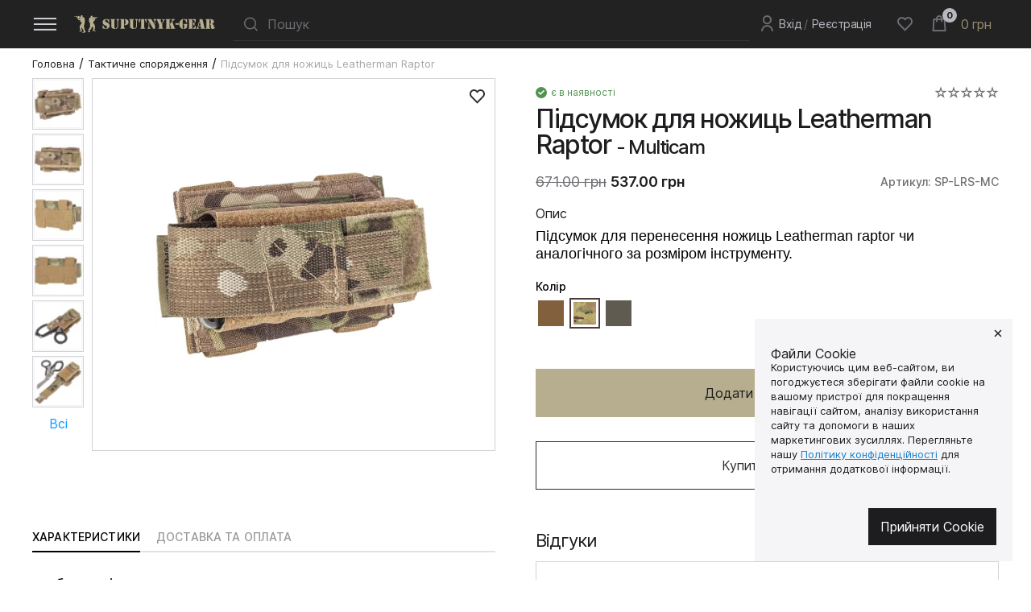

--- FILE ---
content_type: text/html; charset=utf-8
request_url: https://sputnik-gear.ua/tacticalgear/raptorscissorcase
body_size: 35380
content:
<!doctype html>
<html data-n-head-ssr lang="uk-UA" data-n-head="%7B%22lang%22:%7B%22ssr%22:%22uk-UA%22%7D%7D">

<head>
    <meta data-n-head="ssr" charset="utf-8"><meta data-n-head="ssr" name="viewport" content="width=device-width, initial-scale=1"><meta data-n-head="ssr" name="format-detection" content="telephone=no"><meta data-n-head="ssr" data-hid="description" name="description" content="✅ Підсумок для Leatherman Raptor: переносити в складеному чи розкладеному стані, клапан на велкро, змінне розташування. ❗ Ножиці не входять у комплект! ✔ Власне виробництво 🚀"><meta data-n-head="ssr" data-hid="og:title" property="og:title" content="✅ Підсумок для ножиць Raptor – універсальний тримач | Sputnik Gear"><meta data-n-head="ssr" data-hid="og:description" property="og:description" content="✅ Підсумок для Leatherman Raptor: переносити в складеному чи розкладеному стані, клапан на велкро, змінне розташування. ❗ Ножиці не входять у комплект! ✔ Власне виробництво 🚀"><meta data-n-head="ssr" data-hid="og:image" property="og:image" content="https://sputnik-gear.ua/storage/media/uploads/RAPTOR CASE/RAPTOR CASE-MC/raptor-mc05.jpg"><meta data-n-head="ssr" data-hid="og:url" property="og:url" content="https://sputnik-gear.ua/tacticalgear/raptorscissorcase"><meta data-n-head="ssr" data-hid="og:type" property="og:type" content="website"><meta data-n-head="ssr" data-hid="og:locale" property="og:locale" content="uk"><meta data-n-head="ssr" data-hid="og:site_name" property="og:site_name" content="SputnikGear"><title>✅ Підсумок для ножиць Raptor – універсальний тримач | Sputnik Gear</title><link data-n-head="ssr" rel="icon" type="image/x-icon" href="https://sputnik-gear.ua/storage/media/uploads/favicon.png"><link data-n-head="ssr" rel="canonical" href="https://sputnik-gear.ua/tacticalgear/raptorscissorcase"><link data-n-head="ssr" rel="alternate" hreflang="uk" href="https://sputnik-gear.ua/tacticalgear/raptorscissorcase"><link data-n-head="ssr" rel="alternate" hreflang="en" href="https://sputnik-gear.ua/en/tacticalgear/raptorscissorcase"><script data-n-head="ssr" async src="https://www.googletagmanager.com/gtag/js?id=G-T94Y17GRG4"></script><script data-n-head="ssr" type="text/javascript" charset="utf-8">
                window.dataLayer = window.dataLayer || [];
                function gtag() { dataLayer.push(arguments); }
                gtag('js', new Date());
                gtag('config', 'G-T94Y17GRG4');
                gtag('config', 'AW-878929358');
              </script><script data-n-head="ssr" type="text/javascript">
                  (function(w,d,s,l,i){w[l]=w[l]||[];w[l].push({'gtm.start':
                  new Date().getTime(),event:'gtm.js'});var f=d.getElementsByTagName(s)[0],
                  j=d.createElement(s),dl=l!='dataLayer'?'&l='+l:'';j.async=true;j.src=
                  'https://www.googletagmanager.com/gtm.js?id='+i+dl;f.parentNode.insertBefore(j,f);
                  })(window,document,'script','dataLayer','GTM-NVNT9HHB');
                </script><script data-n-head="ssr" type="application/ld+json">{"@context":"http://schema.org/","@type":"Product","name":"✅ Підсумок для ножиць Raptor – універсальний тримач | Sputnik Gear","image":" /uploads/RAPTOR CASE/RAPTOR CASE-MC/raptor-mc05.jpg","description":"✅ Підсумок для Leatherman Raptor: переносити в складеному чи розкладеному стані, клапан на велкро, змінне розташування. ❗ Ножиці не входять у комплект! ✔ Власне виробництво 🚀","sku":"LP-CAT","brand":{"@type":"Brand","name":"Sputnik Gear"},"offers":{"@type":"Offer","priceCurrency":"UAH","price":"537.00","url":"https://sputnik-gear.ua/tacticalgear/raptorscissorcase","availability":"https://schema.org/InStock","itemCondition":"https://schema.org/NewCondition"}}</script><link rel="preload" href="/_nuxt/3388611.js" as="script"><link rel="preload" href="/_nuxt/82eb9e0.js" as="script"><link rel="preload" href="/_nuxt/1f188ea.js" as="script"><link rel="preload" href="/_nuxt/015200c.js" as="script"><link rel="preload" href="/_nuxt/84e534a.js" as="script"><link rel="preload" href="/_nuxt/5d00a58.js" as="script"><link rel="preload" href="/_nuxt/272b78a.js" as="script"><style data-vue-ssr-id="cb4e8e8e:0 3b37cabc:0 01c9a124:0 a0380ab4:0 d2d77cda:0 2113fc6b:0 f34fd2c2:0 d058e6ae:0 235d5145:0 54ec1acf:0 6b4ba8f8:0 8a03d8a2:0 e09a84a6:0 7d2d3091:0 779c802e:0 558d515b:0 5b9902b1:0 1dbb2686:0">@font-face{font-family:"icons";font-display:swap;src:url(/_nuxt/fonts/icons.4530a39.woff2) format("woff2"),url(/_nuxt/fonts/icons.55257c6.woff) format("woff");font-weight:400;font-style:normal}@font-face{font-family:"Inter";font-display:swap;src:url(/_nuxt/fonts/Inter-Bold.9ad4c00.woff2) format("woff2"),url(/_nuxt/fonts/Inter-Bold.ae678e5.woff) format("woff");font-weight:700;font-style:normal}@font-face{font-family:"Inter";font-display:swap;src:url(/_nuxt/fonts/Inter-Italic.7d907a3.woff2) format("woff2"),url(/_nuxt/fonts/Inter-Italic.05c9962.woff) format("woff");font-weight:400;font-style:normal}@font-face{font-family:"Inter";font-display:swap;src:url(/_nuxt/fonts/Inter-Light.f6095a6.woff2) format("woff2"),url(/_nuxt/fonts/Inter-Light.4706f05.woff) format("woff");font-weight:300;font-style:normal}@font-face{font-family:"Inter";font-display:swap;src:url(/_nuxt/fonts/Inter-MediumItalic.f0773ca.woff2) format("woff2"),url(/_nuxt/fonts/Inter-MediumItalic.a6508cf.woff) format("woff");font-weight:500;font-style:normal}@font-face{font-family:"Inter";font-display:swap;src:url(/_nuxt/fonts/Inter-Medium.6dece71.woff2) format("woff2"),url(/_nuxt/fonts/Inter-Medium.620ae0e.woff) format("woff");font-weight:500;font-style:normal}@font-face{font-family:"Inter";font-display:swap;src:url(/_nuxt/fonts/Inter-SemiBold.c034743.woff2) format("woff2"),url(/_nuxt/fonts/Inter-SemiBold.f0ecedc.woff) format("woff");font-weight:600;font-style:normal}@font-face{font-family:"Inter";font-display:swap;src:url(/_nuxt/fonts/Inter-Regular.9b8d4ba.woff2) format("woff2"),url(/_nuxt/fonts/Inter-Regular.d293cbe.woff) format("woff");font-weight:400;font-style:normal}[class^=ic-]:before,[class*=ic-]:before{font-family:"icons";font-style:normal;font-weight:normal;font-variant:normal;text-transform:none;line-height:1;-webkit-font-smoothing:antialiased;-moz-osx-font-smoothing:grayscale}[class^=ic-]:before,[class*=ic-]:before{display:block;cursor:pointer}.ic-youtube:before{content:""}.ic-arrow:before{content:""}.ic-arrow-long:before{content:""}.ic-arrow-small:before{content:""}.ic-bell:before{content:""}.ic-btn:before{content:""}.ic-burger:before{content:""}.ic-cart:before{content:""}.ic-check:before{content:""}.ic-check-large:before{content:""}.ic-cloze:before{content:""}.ic-facebook:before{content:""}.ic-favorit:before{content:""}.ic-favorit-black:before{content:""}.ic-instagram:before{content:""}.ic-kyivstar:before{content:""}.ic-link:before{content:""}.ic-marker:before{content:""}.ic-owl:before{content:""}.ic-phone:before{content:""}.ic-reload:before{content:""}.ic-search:before{content:""}.ic-star-1:before{content:""}.ic-star-2:before{content:""}.ic-telegram:before{content:""}.ic-triangle:before{content:""}.ic-twitter:before{content:""}.ic-user:before{content:""}.ic-user-2:before{content:""}.ic-viber:before{content:""}.ic-vodafone:before{content:""}.ic-arrow-bold:before{content:""}.ic-filter:before{content:""}*{padding:0px;margin:0px;border:0px;-webkit-tap-highlight-color:rgba(255,255,255,0);-webkit-tap-highlight-color:rgba(0,0,0,0)}*,*:before,*:after{-moz-box-sizing:border-box;-webkit-box-sizing:border-box;box-sizing:border-box}aside,nav,footer,header,section{display:block}html{font-size:16px;scroll-behavior:smooth}html,body{height:100%;min-width:320px}body{line-height:1;font-family:"Inter";-ms-text-size-adjust:100%;-moz-text-size-adjust:100%;-webkit-text-size-adjust:100%}input,button,textarea{font-family:"Inter";font-size:inherit}input::-ms-clear{display:none}button{cursor:pointer;background-color:inherit}button::-moz-focus-inner{padding:0;border:0}a,a:visited{text-decoration:none}ul li{list-style:none}ol li{list-style:none}img{vertical-align:top}h1,h2,h3,h4,h5,h6{font-weight:inherit;font-size:inherit}.container,.container700,.container1000,.container1200{margin:0 auto;width:100%}@media(max-width: 1280px){.container,.container700,.container1000,.container1200{padding-left:30px !important;padding-right:30px !important}}@media(max-width: 576px){.container,.container700,.container1000,.container1200{padding-left:8px !important;padding-right:8px !important}}@media(max-width: 576px){.container-category,.container700-category,.container1000-category,.container1200-category{padding-left:15px !important;padding-right:15px !important}}.container{max-width:1260px}.container700{max-width:700px}.container1200{max-width:1200px}.container1000{max-width:1000px}.constructorWrapper .container{padding-left:0px !important;padding-right:0px !important}.header,.footer{flex:0 0 auto}.header+div{flex:1 1 auto;min-height:90vh}@media(max-width: 768px){.columnFix{justify-content:unset !important}}body{display:flex;flex-direction:column;min-height:100vh;color:#1d1d1f;background-color:#fff;position:relative;overflow-x:hidden}@media(max-width: 1280px){body::before{content:"";position:absolute;background:rgba(0,0,0,.6);height:100%;width:100vw;visibility:hidden;left:0;top:0;z-index:5;display:block;transition:opacity .3s ease 0s}}body._lock{overflow:hidden}@media(max-width: 1280px){body._lock::before{opacity:1;pointer-events:auto;visibility:visible}}.wrapper{width:100%;min-height:100%;overflow:hidden;display:flex;flex-direction:column;position:relative}.page{flex:1 1 auto;display:flex;flex-direction:column}.text--editor p,.text--editor li{padding:0px 0px 10px 0px;width:100%;color:#6e6e73;font-size:14px;font-style:normal;font-weight:400;line-height:120%}.text--editor p b,.text--editor li b{font-weight:500;color:#1d1d1f}.text--editor p i,.text--editor li i{color:#1d1d1f}.text--editor a{text-decoration:underline;color:#197fcc;display:inline-block}.text--editor ul,.text--editor ol{margin-bottom:15px}.text--editor li{margin-bottom:10px}.text--editor ul li{position:relative;padding:0px 0px 0px 21px}.text--editor ul li::before{content:"";font-size:14px;font-family:"icons";width:14px;height:14px;position:absolute;top:0;left:0;display:flex;align-items:center;justify-content:center}.text--editor ol{counter-reset:list-num}.text--editor ol li{list-style:none;position:relative;padding:0px 0px 0px 31px}.text--editor ol li::before{counter-increment:list-num;content:counters(list-num, ".", decimal-leading-zero) ".";left:0px;top:0;color:#1d1d1f;position:absolute;top:0;left:0;padding:0 2.5px}.text--editor.small--size p{line-height:120%;padding:0px 0px 10px 0px;font-size:14px}.text--editor.small--size a{line-height:120%;padding:0px 0px 10px 0px;font-size:14px}.text--editor.small--size h2,.text--editor.small--size h3,.text--editor.small--size h4,.text--editor.small--size h5,.text--editor.small--size h6{letter-spacing:-0.02em;line-height:110%;margin-bottom:15px}.text--editor.small--size h2{font-size:22px;padding:30px 0 5px 0}.text--editor.small--size h3{font-size:18px;padding:20px 0 5px 0}.text--editor.small--size h4{font-size:18px;padding:15px 0 5px 0}.text--editor.small--size h5{font-size:18px;padding:15px 0 5px 0}.text--editor.small--size h6{font-size:16px;padding:15px 0 5px 0}.content-text img{width:100%;display:block}.content-text.large p{line-height:120%;font-size:18px}.content-text.large p i{font-weight:500}.content-text.large a{line-height:120%;font-size:18px;padding:0px 0px 15px 0px}.content-text.large h2,.content-text.large h3,.content-text.large h4,.content-text.large h5,.content-text.large h6{letter-spacing:-0.02em;line-height:110%}.content-text.large h2{font-size:30px;padding:50px 0 10px 0}.content-text.large h3{font-size:28px;padding:40px 0 10px 0}.content-text.large h4{font-size:26px;padding:15px 0 5px 0}.content-text.large h5{font-size:24px;padding:15px 0 5px 0}.content-text.large h6{font-size:22px;padding:15px 0 5px 0}.block .text-info__body{display:block}.block .video__body{display:block}.block .video__body .player{height:560px}@media(max-width: 991px){.block .video__body .player{height:auto}}@media(max-width: 991px){.block .video__body .player{padding:0px 0px 66.4% 0px}}@media(max-width: 768px){.block .video__body .player{padding:0px 0px 61.6% 0px}}@media(max-width: 576px){.block .video__body .player{padding:0px 0px 68.7% 0px}}.block .text-info__left{margin:0}.block .imgs__container{max-width:1000px}.block .tariffs__body{display:block}.two-col .text-info__right{display:flex}@media(max-width: 991px){.two-col .text-info__right{display:block}}.two-col .tariffs__left{flex:0 1 585px;margin:0px 30px 0px 0px}@media(max-width: 991px){.two-col .tariffs__left{margin:0px 0px 30px 0px}}.two-col .tariffs__right{flex:0 1 585px}.img-50 .text-info__left{flex:0 1 550px}.img-50 .text-info__right{flex:0 1 550px}.img-large .text-info__left{flex:0 1 720px}.img-large .text-info__right{flex:0 1 380px}.img-large-etaps .text-info__left{flex:0 1 720px}@media(max-width: 1280px){.img-large-etaps .text-info__left{flex:0 1 50%}}.img-large-etaps .text-info__right{flex:0 1 380px}@media(max-width: 1280px){.img-large-etaps .text-info__right{flex:0 1 50%}}.grid-img .imgs__row{display:grid;grid-template-columns:repeat(3, 1fr);gap:10px}@media(max-width: 768px){.grid-img .imgs__row{grid-template-columns:1fr}}.grid-img .imgs__line{padding:20px 0px 0px 0px}.center .gallery__wrapper{align-items:center}.revers .text-info__body{flex-direction:row-reverse}.revers .text-info__right{margin-right:100px}@media(max-width: 1280px){.revers .text-info__right{margin-right:30px}}@media(max-width: 991px){.revers .text-info__right{margin:0px 0px 10px 0px}}.revers .text-info__left{margin:0px}@media(max-width: 1280px){.revers .text-info__left{margin:0px}}@media(max-width: 991px){.revers .text-info__left{margin:0px}}.img-autoheight .text-info__img-left{height:100%}.ibg{position:relative}.ibg img{position:absolute;width:100%;height:100%;top:0;left:0;-o-object-fit:cover;object-fit:cover}body.ie .ibg{background-position:center;background-size:cover;background-repeat:no-repeat}body.ie .ibg img{width:0;height:0;opacity:0;visibility:hidden}.social{display:flex}.social a{flex:0 0 40px;width:40px;height:40px;border:1px solid #434343;border-radius:25px;display:flex;align-items:center;justify-content:center;transition:color .3s ease 0s,border-color .3s ease 0s,transform .3s cubic-bezier(0.33, 1, 0.68, 1) 0s;color:#6e6e73}.social a::before{font-size:24px}.social a:not(:last-child){margin:0px 4px 0px 0px}@media(any-hover: hover){.social a:hover{color:#bcbcc5;border-color:#6e6e73;transform:translateY(-3px)}}.title h2{font-weight:500;font-size:18px;line-height:19px;padding:0px 0px 15px 0px}@media(any-hover: hover){.card-kat:hover .card-kat__img img{transform:scale(1.05)}}.card-kat__body{display:block;display:flex;align-items:center;justify-content:center;flex-direction:column}@media(max-width: 768px){.card-kat__body{flex-direction:row;background-color:#f5f5f7}}.card-kat__img{display:flex;align-items:center}.card-kat__img img{display:block;width:95%;max-height:165px;object-fit:contain;transition:transform .3s ease-out 0s}@media(max-width: 768px){.card-kat__img{flex:0 0 110px;padding:11px 16px;margin:0px 10px 0px 0px;height:100px}.card-kat__img img{height:110px;width:110px}}.card-kat__name{width:100%;font-size:16px;line-height:25px;text-align:center;color:#1d1d1f;background-color:#fff;padding:5px 0px 0px 0px}@media(max-width: 768px){.card-kat__name{background-color:#f5f5f7;font-size:16px;line-height:19px;text-align:center;padding:0px 40px 0px 0px;position:relative}}.card-kat__name span{display:none}@media(max-width: 768px){.card-kat__name span{display:block;transform:translateY(-50%) rotate(-180deg);font-size:24px;position:absolute;right:10px;top:50%}}.card{background-color:#fff;border:1px solid #e1e1e4;margin:-1px}@media(any-hover: hover){.card.out-of-stock:hover .colors__items{display:none}.card.out-of-stock:hover .card__img-link img{transform:scale(1)}}.card.out-of-stock .card__img-link img{filter:grayscale(1)}.card.out-of-stock .stock_none{display:flex}@media(any-hover: hover){.card:hover .card__img-link img{transform:scale(1.07)}.card:hover .colors__items{visibility:visible;opacity:1;pointer-events:auto}}.card__top{padding:30px 0 10px 0;position:relative}.card__row .prices__sale{position:absolute;top:12px;left:12px}.card__favorit{font-size:24px;color:#2d2d30;position:absolute;top:5px;right:5px;padding:5px}.card__img-link{display:flex;align-items:center;justify-content:center}.card__img-link img{width:135px;height:172px;display:block;transition:transform .3s ease-out 0s;object-fit:contain}.card__bottom{padding:0 15px 15px 15px}@media(max-width: 576px){.card__bottom{padding:0 10px 10px 10px}.card__bottom .button{width:100%}}.card__bottom .prices{padding:0px 0px 15px 0px}.card__name-link{font-weight:400;font-size:13px;line-height:16px;color:#1d1d1f;margin:10px 0 15px 0;display:block;height:34px;overflow:hidden;-o-text-overflow:ellipsis;text-overflow:ellipsis;display:-webkit-box;-webkit-box-orient:vertical;-webkit-line-clamp:2}@media(max-width: 768px){.card__name-link{margin:5px 0 8px 0;-webkit-line-clamp:3;height:48px}}@media(max-width: 768px){.card__btn.btn-min{font-size:16px;height:42px;width:100%}}@media(max-width: 768px){.card .colors__items{visibility:visible;opacity:1;pointer-events:auto;position:static}}.stock{color:#51944f;display:flex;align-items:center;font-size:12px;line-height:15px;padding:10px 0}.stock.size--l{font-size:14px;line-height:17px;padding:0}.stock.size--l::before{width:16px;height:16px}.stock::before{font-size:14px;background-color:#51944f;color:#fff;border-radius:50%;margin:0px 6px 0px 0px;width:14px;height:14px;justify-content:center;align-items:center;display:flex}.stock_none{color:#bf4800}.stock_none::before{background-color:#bf4800;color:#2d2d30}.prices{display:flex}.prices__sale{margin:0px 7px 0px 0px;padding:2px 3px;font-weight:500;font-size:12px;line-height:15px;color:#fff;background-color:#e05634}.prices__price-old{margin:0px 7px 0px 0px;font-size:14px;line-height:17px;letter-spacing:-0.02em;text-decoration-line:line-through;color:#6e6e73}.prices__price{font-weight:500;font-size:14px;line-height:17px;letter-spacing:-0.02em;color:#1d1d1f;display:block;height:34px}.prices_large .prices__price{font-size:18px;line-height:130%}.prices_large .prices__price-old{line-height:130%;font-size:18px}.slider-banner__slide{width:100%}.slider-banner__img{height:350px;max-width:1200px}.slider-banner__img::before{content:"";position:absolute;width:100%;height:100%;top:0;left:0;z-index:1}.slider-banner__img img{object-position:50% 50%}.slider-banner .flickity-button:focus{box-shadow:none}@media(any-hover: hover){.slider-banner .flickity-button:hover{background:rgba(0,0,0,.3)}}.slider-banner .flickity-button:disabled{background:rgba(0,0,0,.1)}.slider-banner .flickity-prev-next-button{background:rgba(0,0,0,.2);border-radius:50%;width:40px;height:40px}.slider-banner .flickity-prev-next-button svg{display:none}.slider-banner .flickity-prev-next-button::before{content:"";font-family:"icons";font-size:24px;color:rgba(255,255,255,.75)}.slider-banner .flickity-prev-next-button.next{transform:translateY(-50%) rotate(180deg)}.slider-banner .flickity-page-dots{bottom:-15px}.slider-banner .flickity-page-dots .dot{width:33px;height:3px;border-radius:0;background:rgba(255,255,255,.25);margin:0}.slider-banner .flickity-page-dots .dot:not(:last-child){margin:0px 2px 0px 0px}.slider-banner .flickity-page-dots .dot.is-selected{background:#b7ae8f}.cards-slider{width:100%}.cards-slider__slide{width:200px}@media(max-width: 1280px){.cards-slider__slide{width:187px}}@media(max-width: 991px){.cards-slider__slide{width:177px}}@media(max-width: 768px){.cards-slider__slide{width:170px}}@media(max-width: 576px){.cards-slider__slide{width:151.5px}}.cards-slider__slide:not(:first-child) .cards-slider__card{border-left:1px solid #e1e1e4}.cards-slider .flickity-viewport{min-width:0}.cards-slider .flickity-button:focus{box-shadow:none}@media(any-hover: hover){.cards-slider .flickity-button:hover{background:rgba(0,0,0,0)}.cards-slider .flickity-button:hover::before{color:#b8b8bf}}.cards-slider .flickity-button:disabled{background-color:rgba(0,0,0,0)}.cards-slider .flickity-button:disabled::before{color:#d2d2d7}.cards-slider .flickity-prev-next-button{background:rgba(0,0,0,0);border-radius:0;width:auto;height:auto;transform:translate(0, 0);top:-38px;right:30px;left:auto !important}.cards-slider .flickity-prev-next-button svg{display:none}.cards-slider .flickity-prev-next-button::before{content:"";font-family:"icons";font-size:18px;padding:4px;color:#2d2d30;display:block;transition:color .3s ease 0s}.cards-slider .flickity-prev-next-button.next{right:0}.cards-slider .flickity-prev-next-button.next::before{transform:rotate(-180deg)}.colors{padding:21px 0 11px 0;position:relative}.colors__label{font-size:12px;line-height:100%;color:#6e6e73}.colors__items{display:flex;position:absolute;top:21px;grid-gap:6px;left:0;flex-wrap:wrap;background-color:#fff;width:100%;pointer-events:none;visibility:hidden;opacity:0;transition:all .3s ease-out 0s}@media(max-width: 768px){.colors__items{opacity:1;visibility:visible;pointer-events:auto}}.colors__item{position:relative}.colors__item:not(:last-child){margin:0px 5px 0px 0px}.colors span{position:absolute;top:-18px;left:0;font-size:14px;line-height:130%;color:#6e6e73;display:none}.colors__button{width:24px;height:24px;flex:0 0 24px;overflow:hidden;position:relative;transition:border-width .2s ease-in-out 0s;border:1px solid rgba(0,0,0,0)}.colors__button::before{content:"";width:20px;height:20px;position:absolute;top:50%;left:50%;transform:translate(-50%, -50%);transition:all .3s ease 0s;background-color:var(--bg-color)}.colors__button img{width:100%;object-fit:contain}@media(any-hover: hover){.colors__button:hover::before{width:22px;height:22px}}.colors__button.coyote::before{background:#c9a67f;border:.7px solid #a78158}.colors__button.coyote.current{border-color:#a78158}.colors__button.black{border:1px solid #000}.colors__button.black::before{background:#000}.colors__button.black.current{border-color:#000}.colors__button.white::before{background:#fff;border:.7px solid #e6e6e6}.colors__button.white.current{border-color:#e6e6e6}.colors__button.gray::before{background:#e2e2e2;border:.7px solid #d6d6d6}.colors__button.gray.current{border-color:#d6d6d6}.colors__button.ranger-green::before{background:#666662;border:.7px solid #56564e}.colors__button.ranger-green.current{border-color:#56564e}.colors__button.olive::before{background:#7d7b5a;border:.7px solid #757655}.colors__button.olive.current{border-color:#757655}.colors__button.brown::before{content:"";background:#876030;border:.7px solid #674721}.colors__button.brown.current{border-color:#674721}.colors__button.img img{display:block;width:20px;height:20px;position:absolute;top:50%;left:50%;transform:translate(-50%, -50%);transition:all .3s ease 0s}@media(any-hover: hover){.colors__button.img:hover img{width:24px;height:24px}}.colors__button.round{border-radius:50%}.colors__button.round::before{border-radius:50%}.colors__button.current.img{border-color:#7c7067}@media(any-hover: hover){.colors__button.current.img:hover img{width:16px;height:16px}.colors__button.current.img:hover::before{width:16px;height:16px}}.colors__button.current.img img{width:16px;height:16px}.colors__button.current+span{display:block}.colors__button.current::before{width:16px;height:16px}@media(any-hover: hover){.colors__button.current:hover{border-width:1px}}.colors_large{padding:0px 0 20px 0}.colors_large .colors__items{position:static;visibility:visible;opacity:1;pointer-events:auto;padding:20px 0px 0px 0px}.colors_large .colors__button{width:40px;height:40px;flex:0 0 40px}@media(any-hover: hover){.colors_large .colors__button:hover::before{width:40px;height:40px}}.colors_large .colors__button::before{width:36px;height:36px}.colors_large .colors__button.img img{width:36px;height:36px}@media(any-hover: hover){.colors_large .colors__button.img:hover img{width:40px;height:40px}}.colors_large .colors__button.current::before{height:28px;width:28px}.colors_large .colors__button.current.img img{width:28px;height:28px}@media(any-hover: hover){.colors_large .colors__button.current.img img:hover{width:28px;height:28px}}.noBef::before{display:none}.noBef span{background-color:unset !important}.breadcrumbs__items{display:inline-flex}.breadcrumbs__item{font-size:13px;line-height:130%;color:#1d1d1f}.breadcrumbs__item.active{color:#a6a6a6}.breadcrumbs__slash{padding:0 3px}.paggination{display:flex;align-items:center;justify-content:center}.paggination__btn{font-size:18px;width:24px;height:24px;color:#1d1d1f;display:flex;align-items:center;justify-content:center}@media(max-width: 768px){.paggination__btn{width:40px;height:40px}}.paggination__btn.disabled{color:#a4afc8;pointer-events:none}.paggination__btn_prev{transform:rotate(180deg)}.paggination__list{display:flex}.paggination__link{height:24px;width:24px;font-size:13px;line-height:130%;color:#6e6e73;display:inline-flex;align-items:center;justify-content:center;transition:all .3s ease 0s;position:relative}@media(max-width: 768px){.paggination__link{width:40px;height:40px}}.paggination__link::before{content:"";height:2px;width:11px;background-color:#2d2d30;position:absolute;bottom:0;transition:transform .3s linear 0s;transform:scale(0)}@media(max-width: 768px){.paggination__link::before{display:none}}@media(any-hover: hover){.paggination__link:hover{color:#1d1d1f}}.paggination__link.active{color:#1d1d1f}.paggination__link.active::before{transform:scale(1)}@media(max-width: 768px){.paggination__link.active{background-color:#e1e1e4}}.paggination__link.disabled{color:#a6a6a6;pointer-events:none}.paggination__dots{font-size:13px;line-height:130%;color:#6e6e73;height:24px;width:24px;display:inline-flex;align-items:center;justify-content:center}@media(max-width: 768px){.paggination__dots{width:40px;height:40px}}.rating{display:inline-flex;flex-direction:row-reverse}.rating__item{font-size:18px;color:#6e6e73;transition:color .3s}.rating__item:not(:last-child){margin:0px 0px 0px 2px}.rating__item-form{font-size:18px;color:#6e6e73;cursor:pointer;transition:color .3s}.rating__item-form:not(:last-child){margin:0px 0px 0px 2px}@media(any-hover: hover){.rating__item-form:hover,.rating__item-form:hover~.rating__item-form{color:#f7630c}}.rating[data-total-value="1"] .rating__item:nth-child(n+5),.rating[data-total-value="2"] .rating__item:nth-child(n+4),.rating[data-total-value="3"] .rating__item:nth-child(n+3),.rating[data-total-value="4"] .rating__item:nth-child(n+2),.rating[data-total-value="5"] .rating__item:nth-child(n+1){color:#2d2d30}.rating[data-total-value="1"] .rating__item:nth-child(n+5)::before,.rating[data-total-value="2"] .rating__item:nth-child(n+4)::before,.rating[data-total-value="3"] .rating__item:nth-child(n+3)::before,.rating[data-total-value="4"] .rating__item:nth-child(n+2)::before,.rating[data-total-value="5"] .rating__item:nth-child(n+1)::before{content:""}.rating[data-total-value="1"] .rating__item-form:nth-child(n+5),.rating[data-total-value="2"] .rating__item-form:nth-child(n+4),.rating[data-total-value="3"] .rating__item-form:nth-child(n+3),.rating[data-total-value="4"] .rating__item-form:nth-child(n+2),.rating[data-total-value="5"] .rating__item-form:nth-child(n+1){color:#2d2d30}.form-email__line{display:flex}.form-email__line{position:relative}.form-email__line:not(:last-child){margin:0px 0px 30px 0px}.form-email__assistive{font-size:14px;line-height:16px;letter-spacing:.4px;margin:0px 0px 0px 8px}.form-email .form-error{font-size:12px;line-height:120%;color:#b46a3d;position:absolute;top:100%;padding:3px 0px 0px 0px;left:0}.form-email__button{margin:0px 0px 0px 2px}input[type=text],input[type=email],input[type=tel],textarea{-webkit-appearance:none;-moz-appearance:none;appearance:none}input[type=search]::-webkit-search-decoration,input[type=search]::-webkit-search-cancel-button,input[type=search]::-webkit-search-results-button,input[type=search]::-webkit-search-results-decoration{display:none}.input-search{width:100%;display:block;background-color:#222;padding:10px;margin-bottom:0px;padding-left:42px;padding-right:42px;border:1px solid #222;border-bottom-color:#363636;outline:none;color:#b7ae8f;cursor:pointer;transition:all .3s ease-out 0s;caret-color:#d2d2d7}.input-search::-ms-clear{width:0;height:0}@media(max-width: 991px){.input-search{padding-top:15px;padding-bottom:12px;caret-color:#197fcc;background-color:#fff;color:#1d1d1f;border:none;border-bottom:1px solid #e1e1e4}}@media(any-hover: hover){.input-search:hover{background:#2c2c2c;border:1px solid #363636}}@media(any-hover: hover)and (max-width: 991px){.input-search:hover{background:#fff}}.input-search:focus{border-color:#bdac6d;background:#2c2c2c;border-bottom-color:#363636;padding-left:10px}@media(max-width: 991px){.input-search:focus{background:#fff}}@media(any-hover: hover){.input-search:focus:hover{border-color:#bdac6d;background:#2c2c2c;border-bottom-color:#363636}}@media(any-hover: hover)and (max-width: 991px){.input-search:focus:hover{background:#fff;border-color:#e1e1e4}}.input-search:focus::placeholder{font-size:0}.input-search::placeholder{font-size:16px;color:#6e6e73;transition:color .3s ease-out 0s}@media(max-width: 991px){.input-search::placeholder{color:#98989c}}.input{width:100%;display:block;padding:10px;height:50px;background-color:#363636;border:1px solid #363636;outline:none;color:#bcbcc5;transition:all .3s ease-out 0s}@media(any-hover: hover){.input:hover{border-color:#434343}}.input:focus{border-color:#434343}.input::placeholder{font-size:14px;color:#6e6e73;transition:color .3s ease-out 0s}.input.error{caret-color:#b46a3d;border-color:#b46a3d}@media(any-hover: hover){.input.error:hover::placeholder{color:#b46a3d}}.input.error:focus::placeholder{color:#b46a3d}.input.error::placeholder{color:#b46a3d}textarea.input{resize:none;height:132px}.button{display:inline-flex;flex-direction:row-reverse;align-items:center;justify-content:center;color:#fff;background-color:#2d2d30;border:1px solid rgba(0,0,0,0);transition:all .3s ease-out 0s;text-align:center}.button::before{color:#d2d2d7;font-size:24px;margin:0px 0px 0px 5px}@media(any-hover: hover){.button:hover{color:#fff;background-color:#1d1d1f}}.button.w-100{width:100%}.button.size-c{height:34px;font-size:12px;padding:5px 7px 5px 13px}.button.size-s{height:34px;font-size:12px;padding:5px 10px}.button.size-m{height:42px;font-size:12px;padding:5px 15px}.button.size-l{height:60px;padding:5px 20px}.button.gray{color:#2d2d30;background-color:#f5f5f7}.button.gray::before{color:#2d2d30}@media(any-hover: hover){.button.gray:hover{color:#2d2d30;background-color:#e1e1e4}}.button.white{color:#2d2d30;background-color:#fff;border-color:#2d2d30}.button.white::before{color:#2d2d30}@media(any-hover: hover){.button.white:hover{color:#2d2d30;background-color:#f5f5f7}}.button.white-border{color:#2d2d30;background-color:#fff;border-color:#e1e1e4}.button.white-border::before{color:#2d2d30}@media(any-hover: hover){.button.white-border:hover{color:#2d2d30;background-color:#f5f5f7}}.button.yellow{color:#1d1d1f;background-color:#b7ae8f;border-color:rgba(0,0,0,0)}.button.yellow::before{color:#2d2d30}@media(any-hover: hover){.button.yellow:hover{color:#2d2d30;background-color:#958c6d}}.button.link{background-color:rgba(0,0,0,0);font-size:12px;line-height:15px;color:#bf4800;position:relative}.button.link::after{content:"";background-color:#bf4800;width:100%;height:1px;position:absolute;bottom:-1px;left:0}.button.link-blue{color:#197fcc}.button.link-blue::after{background-color:#197fcc}.button.disabled{pointer-events:none;color:#6e6e73;background-color:#e1e1e4;border-color:rgba(0,0,0,0)}.button.disabled::before{color:#6e6e73}.button.disabled::after{color:#6e6e73}.button-form-min{height:50px;width:50px;flex:0 0 50px;color:#fff;background-color:#363636;display:block;transition:background-color .3s ease-out 0s}.button-form-min span::before{transform:rotate(-180deg);transition:color .3s ease-out 0s}@media(any-hover: hover){.button-form-min:hover{background-color:#434343}.button-form-min:hover span::before{color:#bcbcc5}}.button-form-min:disabled{pointer-events:none;background-color:#363636}.button-form-min:disabled span::before{color:#6e6e73}.checkbox{position:relative;display:block;margin:0px 0px 0px 28px}.checkbox__input{position:absolute;width:0;height:0;opacity:0;visibility:hidden}.checkbox__text{position:relative;font-size:13px;line-height:110%;color:#6e6e73;cursor:pointer;transition:color .3s ease 0s}@media(any-hover: hover){.checkbox__text:hover{color:#1d1d1f}.checkbox__text:hover::before{background:#f5f5f7;border:1px solid #d2d2d7}}.checkbox__text:before{content:"";align-self:flex-start;margin:0px 10px 0px 0px;position:absolute;left:-28px;top:50%;transform:translateY(-50%);width:18px;height:18px;background-color:#fff;border:1px solid #d6d6d6;transition:border .3s ease-out 0s,background-color .3s ease-out 0s}.kategories{padding:0px 0px 50px 0px}.kategories__body{display:grid;grid-template-columns:repeat(4, 1fr);gap:20px 10px}@media(max-width: 768px){.kategories__body{grid-template-columns:repeat(1, 1fr);gap:10px}}.banner{background-color:#222;padding:0px 0px 40px 0px}.banner__container{max-width:1200px;margin:0 auto;padding:0}@media(max-width: 576px){.popular__container{padding:0 8px}}.popular__title h1{padding:20px 0;font-size:24px;line-height:29px;letter-spacing:-0.045em}.popular__grid{display:grid;grid-template-columns:repeat(6, 1fr)}@media(max-width: 1280px){.popular__grid{grid-template-columns:repeat(5, 1fr)}}@media(max-width: 991px){.popular__grid{grid-template-columns:repeat(4, 1fr)}}@media(max-width: 768px){.popular__grid{grid-template-columns:repeat(3, 1fr)}}@media(max-width: 576px){.popular__grid{grid-template-columns:repeat(2, 1fr)}}.popular__grid .cabinetWishlist{border:1px solid #e1e1e4;margin:-1px}.popular__grid .card:not(.cabinetWishlist){border:1px solid #e1e1e4;border-top:none;border-right:none}.popular__grid .card:not(.cabinetWishlist):nth-last-child(-n+6){border-bottom:none}@media(max-width: 1280px){.popular__grid .card:not(.cabinetWishlist):nth-last-child(-n+6){border-bottom:1px solid #e1e1e4}}@media(max-width: 1280px){.popular__grid .card:not(.cabinetWishlist):nth-last-child(-n+5){border-bottom:none}}@media(max-width: 991px){.popular__grid .card:not(.cabinetWishlist):nth-last-child(-n+5){border-bottom:1px solid #e1e1e4}}@media(max-width: 991px){.popular__grid .card:not(.cabinetWishlist):nth-last-child(-n+4){border-bottom:none}}@media(max-width: 768px){.popular__grid .card:not(.cabinetWishlist):nth-last-child(-n+4){border-bottom:1px solid #e1e1e4}}@media(max-width: 768px){.popular__grid .card:not(.cabinetWishlist):nth-last-child(-n+3){border-bottom:none}}@media(max-width: 576px){.popular__grid .card:not(.cabinetWishlist):nth-last-child(-n+3){border-bottom:1px solid #e1e1e4}}@media(max-width: 576px){.popular__grid .card:not(.cabinetWishlist):nth-last-child(-n+2){border-bottom:none}}.popular__grid .card:not(.cabinetWishlist):nth-child(6n+1){border-left:none}@media(max-width: 1280px){.popular__grid .card:not(.cabinetWishlist):nth-child(6n+1){border-left:1px solid #e1e1e4}}@media(max-width: 1280px){.popular__grid .card:not(.cabinetWishlist):nth-child(5n+1){border-left:none}}@media(max-width: 991px){.popular__grid .card:not(.cabinetWishlist):nth-child(5n+1){border-left:1px solid #e1e1e4}}@media(max-width: 991px){.popular__grid .card:not(.cabinetWishlist):nth-child(4n+1){border-left:none}}@media(max-width: 768px){.popular__grid .card:not(.cabinetWishlist):nth-child(4n+1){border-left:1px solid #e1e1e4}}@media(max-width: 768px){.popular__grid .card:not(.cabinetWishlist):nth-child(3n+1){border-left:none}}@media(max-width: 576px){.popular__grid .card:not(.cabinetWishlist):nth-child(3n+1){border-left:1px solid #e1e1e4}}@media(max-width: 576px){.popular__grid .card:not(.cabinetWishlist):nth-child(2n+1){border-left:none}}.catalog{background-color:#fff;padding:0px 0px 50px 0px;overflow-x:hidden}.catalog__top{padding:10px 0px 0px 0px}.catalog__title{font-size:24px;line-height:29px;letter-spacing:-0.045em;padding:20px 0}.catalog__body{display:flex}@media(max-width: 991px){.catalog__desctop-filter{display:none}}.catalog__mobile-filter{display:none}@media(max-width: 991px){.catalog__mobile-filter{display:block;position:absolute;background:#fff;z-index:10;top:0;right:-100%;opacity:0;pointer-events:none;transition:all .3s linear 0s}.catalog__mobile-filter.active{right:0;opacity:1;pointer-events:auto}}.filter{width:249px;flex:0 0 250px}@media(max-width: 991px){.filter{width:100%;padding:20px 0px 0px 0px;display:flex;flex-direction:column;height:100vh;overflow:auto}}.filter__top{position:relative;padding:15px 0}@media(max-width: 991px){.filter__top{display:block;padding:0px 40px 45px 40px;position:relative;border-left:1px solid #e1e1e4}}.filter__top::before{content:"";position:absolute;height:100%;width:100vw;border-top:1px solid #e1e1e4;border-bottom:1px solid #e1e1e4;top:0;right:0}@media(max-width: 991px){.filter__top::before{display:none}}.filter__cloze{font-size:24px;position:absolute;right:35px;top:0}.filter__resalt{font-size:13px;line-height:130%}@media(max-width: 991px){.filter__resalt{font-size:18px;color:#1d1d1f}}.filter__body{padding:0px 20px 0px 0px}@media(max-width: 991px){.filter__body{padding:0 40px 0 40px;border-left:1px solid #e1e1e4;border-bottom:1px solid #e1e1e4;height:76%;overflow-y:scroll}}.filter__buttons{padding:30px 5px 10px 5px;display:flex;align-items:center;justify-content:center;border-bottom:1px solid #e1e1e4}.filter__buttons .btn:not(:last-child){margin:0px 10px 0px 0px}.headline{padding:25px 38px 15px 0;position:relative;cursor:pointer;border-top:1px solid #e1e1e4}.headline.active::after{transform:translateY(-50%)}.headline::before,.headline::after{content:"";width:14px;height:2px;position:absolute;background-color:#2d2d30;right:5px;top:50%;transform:translateY(-50%);transition:transform .3s ease 0s}.headline::after{transform:translateY(-50%) rotate(-90deg)}.group-filter{margin:0px 0px 25px 0px}.group-filter__headline{border-top:none}.group-filter__line{padding:10px 0px 0px 0px}.categories__title{padding:8.5px 30px 8.5px 0;position:relative;cursor:pointer;font-weight:500;display:block;font-size:12px;line-height:110%;text-transform:uppercase;color:#1d1d1f;transition:color .3s ease-out 0s,background-color .3s ease-out 0s;border-top:1px solid #fff;text-decoration:none}@media(any-hover: hover){.categories__title:hover{color:#6e6e73}}.categories__title.active{background-color:#f5f5f7}@media(any-hover: hover){.categories__title.active:hover{color:#1d1d1f}}.categories__title.active::before{color:#1d1d1f;transform:translateY(-50%) rotate(90deg)}.categories__title::before{position:absolute;right:6px;top:50%;transform:translateY(-50%);font-size:18px;color:#6e6e73;transition:transform .2s ease-out 0s,color .3s ease-out 0s}.categories__link{padding:7px 5px 7px 15px;display:block;border-top:1px solid #fff;background-color:#f5f5f7;font-size:13px;line-height:110%;color:#6e6e73;transition:color .3s ease-out 0s}@media(any-hover: hover){.categories__link:hover{color:#1d1d1f}}.applied{margin:0px 0px 25px 0px}.applied__top{padding:20px 0;display:flex;justify-content:space-between;align-items:center}.applied__label{margin:0px 20px 0px 0px;font-size:13px;line-height:130%}.applied__list{display:flex;flex-wrap:wrap}.applied__button{font-weight:300;font-size:13px;line-height:130%;display:inline-flex;flex-direction:row-reverse;align-items:center;padding:5px 5px 5px 10px;background-color:#f5f5f7;margin:0px 2px 2px 0px}.applied__button::before{margin:0px 0px 0px 3px}.list-filter{margin:0px 0px 25px 0px}.list-filter__subitem:not(:last-child){margin:0px 0px 15px 0px}.items-cards{border-left:1px solid #e1e1e4;flex:1 1 auto}@media(max-width: 991px){.items-cards{border:none}}.items-cards__row{display:flex;align-items:center;justify-content:space-between;position:relative;height:47px;padding:0px 0px 0px 20px}@media(max-width: 991px){.items-cards__row{height:50px}}.items-cards__row::before{content:"";position:absolute;height:100%;width:100vw;border-top:1px solid #e1e1e4;border-bottom:1px solid #e1e1e4;top:0;left:0}@media(max-width: 991px){.items-cards__row::before{transform:translateX(-30px);width:110vh;pointer-events:none}}.items-cards__resalt{font-size:13px;line-height:130%}.items-cards__btn{display:none}@media(max-width: 991px){.items-cards__btn{display:flex;background-color:#f5f5f7;padding:8px 5px;flex-direction:row-reverse;align-items:center;font-size:12px;line-height:15px;color:#2d2d30}.items-cards__btn::before{margin:0px 0px 0px 5px;font-size:24px;color:#2d2d30}}.items-cards__grid{display:grid;grid-template-columns:repeat(4, 1fr)}@media(max-width: 991px){.items-cards__grid{grid-template-columns:repeat(3, 1fr)}}@media(max-width: 576px){.items-cards__grid{grid-template-columns:repeat(2, 1fr)}}.items-cards__card{border-bottom:1px solid #e1e1e4;border-right:1px solid #e1e1e4}.items-cards__line{padding:35px 0px 0px 0px;text-align:center}.items-cards__paggination{padding:10px 0px 0px 0px}.product-page{background-color:#fff;padding:0px 0px 100px 0px}.product-page__top{padding:10px 0px 0px 0px}.product-page__body{padding:10px 0px 0px 0px}.product{display:flex}@media(max-width: 576px){.product{display:block}}.product__left{flex:0 1 50%;margin:0px 50px 0px 0px;position:relative}@media(max-width: 991px){.product__left{margin:0px 30px 0px 0px}}@media(max-width: 576px){.product__left{margin:0px 0px 30px 0px}}.product__row{position:absolute;top:0;right:0;display:flex;justify-content:space-between;align-items:center;padding:0px 0px 0px 10px;width:calc(100% - 78px)}@media(max-width: 991px){.product__row{width:100%}}.product__prices{margin:0px 0px 20px 0px}.product__favorit{font-size:24px;width:38px;height:38px;display:flex;align-items:center;justify-content:space-between;color:#2d2d30}.product__right{flex:0 1 50%}.product__stars{display:flex;align-items:flex-start;justify-content:space-between;padding:0px 0px 10px 0px}.product__title{padding:0px 0px 15px 0px;font-weight:500;font-size:32px;line-height:100%;letter-spacing:-0.045em}.gallery__body{position:relative;display:flex;flex-direction:row-reverse;height:100%}@media(max-width: 991px){.gallery__body{display:block}}.gallery__wrap{width:100%;display:flex;align-items:center;justify-content:center;background:rgba(255,255,255,.75);border:1px solid #d2d2d7;min-height:560px;padding:40px 50px}@media(max-width: 991px){.gallery__wrap{padding:30px 50px;min-height:auto}}.gallery__img-big{max-width:350px}.gallery__img-big img{width:100%;filter:drop-shadow(0px 4px 4px rgba(0, 0, 0, 0.25))}.gallery__miniatures{margin:0px 10px 0px 0px}@media(max-width: 991px){.gallery__miniatures{display:flex;margin:10px 0px 0px 0px}}.gallery__item{width:68px;height:68px;cursor:pointer;background-color:#f5f5f7;border:1px solid #d2d2d7;display:flex;align-items:center;justify-content:center}@media(max-width: 991px){.gallery__item{flex:0 0 68px}}.gallery__item:not(:last-child){margin:0px 0px 3px 0px}@media(max-width: 991px){.gallery__item:not(:last-child){margin:0px 3px 0px 0px}}.gallery__item.active{border-color:#222}.gallery__item.active .gallery__img{width:calc(100% - 8px);height:calc(100% - 8px)}.gallery__img{position:relative;width:calc(100% - 2px);height:calc(100% - 2px);transition:all .3s ease 0s}.gallery__img img{object-fit:contain;background-color:#fff;padding:5px 0}.attribute{margin:0px 0px 20px 0px}.attribute__text{font-size:14px;line-height:150%;color:#6e6e73}.attribute-name{font-weight:500;font-size:14px;line-height:130%;margin:0px 0px 5px 0px}.size__value{display:flex;justify-content:space-between;margin:0px 0px 3px 0px}.size__value a{font-size:13px;line-height:100%;color:#737373;position:relative}.size__value a::before{content:"";width:100%;position:absolute;left:0;bottom:0;height:1px;background-color:#e5e7eb}.size__value p{font-size:14px;line-height:130%;color:#6e6e73;margin:0px 10px 0px 0px}@counter-style decimal-leading-zero{.constructorWrapper,.articleWrapper{symbols:"01" "02" "03" "04" "05" "06" "07" "08" "09";system:fixed}}.constructorWrapper ul:not([class]),.constructorWrapper ol:not([class]),.articleWrapper ul:not([class]),.articleWrapper ol:not([class]){padding-left:25px;margin-bottom:10px;position:relative}.constructorWrapper ol,.articleWrapper ol{counter-reset:list-item}.constructorWrapper ol li:not([class]),.articleWrapper ol li:not([class]){list-style-type:none;position:relative}.constructorWrapper ol li:not([class])::before,.articleWrapper ol li:not([class])::before{content:counter(list-item, decimal-leading-zero);counter-increment:list-item 0;position:absolute;left:-25px;top:0%}.constructorWrapper ul li:not([class]),.articleWrapper ul li:not([class]){position:relative}.constructorWrapper ul li:not([class])::before,.articleWrapper ul li:not([class])::before{content:"";font-family:"icons";position:absolute;left:-25px;top:0%}.constructorWrapper h1{font-weight:500;font-size:33px;line-height:110%;letter-spacing:-0.03em;color:#1d1d1f;margin-bottom:20px}.constructorWrapper h2{font-style:normal;font-weight:500;font-size:24px;line-height:110%;letter-spacing:-0.02em;color:#1d1d1f;margin-bottom:15px;margin-top:40px}.constructorWrapper h3{font-style:normal;font-weight:500;font-size:20px;line-height:110%;letter-spacing:-0.02em;color:#1d1d1f;margin-bottom:15px;margin-top:20px}.constructorWrapper p{font-weight:400;font-size:14px;line-height:135%;letter-spacing:-0.01em;color:#1d1d1f;margin-bottom:15px;width:auto !important}.constructorWrapper li{font-weight:400;font-size:14px;line-height:135%;letter-spacing:-0.01em;color:#1d1d1f}.constructorWrapper li:not(:last-of-type){margin-bottom:15px}.constructorWrapper a{font-size:14px;line-height:135%;letter-spacing:-0.01em;color:#0d99ff;text-decoration:underline}@media(max-width: 768px){.customPage{padding-left:0px}.customPage .constructorWrapper{width:calc(100% - 250px - 30px);padding:55px 0px}.customPage aside{padding:55px 30px}}@media(max-width: 576px){.customPage{padding-left:15px;flex-direction:column;padding-top:30px}.customPage .aside-mobile{width:100%;background-color:#fff;padding:0px}.customPage .aside-mobile .trigger{display:flex;justify-content:space-between;padding:30px 20px;background-color:#2d2d30;font-weight:400;font-size:16px;line-height:125%;letter-spacing:-0.03em;color:#f5f5f7}.customPage .aside-mobile .content{border:1px solid #2d2d30;max-height:0px;overflow:hidden;transition:.3s}.customPage .aside-mobile .content.active{max-height:10000px}.customPage .aside-mobile .content ul,.customPage .aside-mobile .content div{padding:20px}.customPage .constructorWrapper{width:100%}}.customPage{display:flex;flex-direction:row;justify-content:space-between}@media(max-width: 768px){.customPage{padding-left:0px}.customPage .constructorWrapper{width:calc(100% - 250px - 30px);padding:55px 0px}.customPage aside{padding:55px 30px}}@media(max-width: 576px){.customPage{padding-left:15px;flex-direction:column;padding-top:30px}.customPage .constructorWrapper{width:100% !important}}.customPage .links{margin-bottom:65px}.customPage .links2 a,.customPage .links2 span{font-size:13px}@media(max-width: 576px){.customPage .links2 a,.customPage .links2 span{font-size:16px}}.customPage .workTime{margin-top:37px}@media(max-width: 768px){.customPage .workTime{margin-top:20px}}.customPage .workTime a{font-size:14px;font-weight:500;color:#1d1d1f;line-height:135%;letter-spacing:-0.01em;margin-bottom:5px}@media(max-width: 576px){.customPage .workTime a{font-size:16px;display:block;margin-bottom:10px}}.customPage .workTime p{font-weight:600;font-size:11px;line-height:135%;letter-spacing:-0.01em;color:#1d1d1f}@media(max-width: 576px){.customPage .workTime p{font-size:15px;font-weight:400}}.customPage .workTime p{color:#98989c}.customPage aside{width:250px;background-color:#f5f5f7;padding:65px 30px}.customPage aside ul li:not(:last-of-type){margin-bottom:20px}.customPage aside ul li a,.customPage aside ul li span{display:flex;font-weight:400;cursor:pointer;font-size:16px;letter-spacing:-0.03em;color:#1d1d1f;transition:.3s}.customPage aside ul li a span,.customPage aside ul li span span{margin-right:13px}.customPage aside ul li a:hover,.customPage aside ul li span:hover{color:#3173f6}.customPage .constructorWrapper{width:calc(100% - 250px - 65px);padding:55px 0px}.error{color:red}.modal{background:rgba(0,0,0,.7);position:fixed;z-index:111;top:0;width:100%;height:100%;left:0;display:flex;justify-content:center;align-items:center}.modalContent{max-width:460px;width:100%;background-color:#fff;padding:60px 40px 40px 40px;position:relative}@media(max-width: 768px){.modalContent{width:calc(100% - 10px)}}.modalContent h2{font-size:24px;line-height:120%;letter-spacing:-0.045em;color:#1d1d1f;margin-bottom:20px}.modalContent .desc{font-size:14px;line-height:100%;letter-spacing:-0.045em;color:#1d1d1f}.modalContent .desc span,.modalContent .desc a{cursor:pointer;font-size:14px;line-height:100%;letter-spacing:-0.045em;text-decoration-line:underline;color:#3173f6}.modalContent form{margin-top:35px;display:flex;flex-direction:column}.modalContent label{font-weight:500;font-size:13px;line-height:130%;color:#98989c}.modalContent input{background:#f5f5f7;padding:15px;border:1px solid #d2d2d7}.modalContent input:not(:last-of-type){margin-bottom:20px}.modalContent .policy{font-weight:400;font-size:13px;line-height:110%;color:#6e6e73}.modalContent .policy a{text-decoration:underline;color:#3173f6}.modalContent .reset{font-size:14px;line-height:100%;letter-spacing:-0.045em;text-decoration-line:underline;color:#3173f6;cursor:pointer}.modalContent .email{font-weight:500;font-size:18px;line-height:100%;letter-spacing:-0.045em;color:#2f2f2f;margin-top:13px}.modalContent [type=submit],.modalContent .btn{margin-top:30px;background-color:#2d2d30;display:inline-flex;justify-content:flex-end;width:fit-content;font-size:12px;line-height:15px;color:#fff;margin-left:auto;padding:13px 26px;transition:.3s;cursor:pointer}.modalContent [type=submit]:hover,.modalContent .btn:hover{background-color:#1d1d1f}@media(max-width: 768px){.modalContent [type=submit],.modalContent .btn{width:100%;justify-content:center}}.modalContent .close{position:absolute;top:10px;right:10px}.modalContent .btn{display:block;margin:0 auto;margin-top:43px}.modalContent form+.desc{margin-top:33px}.carousel-cell{background:#8c8;counter-increment:carousel-cell;color:#fff;display:flex;align-items:center;justify-content:center}.carousel-cell:before{content:counter(carousel-cell)}.carousel-main .carousel-cell{width:100%;height:360px;font-size:5rem}.carousel-nav{width:300px;transform:rotate(90deg) translate(30px, -100%);transform-origin:left top}@media screen and (max-width: 1200px){.carousel-nav{transform:rotate(90deg) translate(30px, -50%)}}.carousel-nav .carousel-cell{transform:rotate(-90deg);width:80px;height:80px;cursor:pointer;margin-right:1rem;font-size:1.4rem}.carousel-nav .carousel-cell:before{transform:rotate(-90deg)}.carousel-nav .carousel-cell.is-nav-selected{background:#ed2}.carousel-nav .flickity-prev-next-button{width:40px;height:40px;background:rgba(0,0,0,0)}.carousel-nav .flickity-prev-next-button.previous{left:-40px}.carousel-nav .flickity-prev-next-button.next{right:-40px}.agree{margin-top:12px;font-weight:400;font-size:13px;cursor:pointer;line-height:110%;color:#6e6e73;position:relative;padding-left:30px}.agree::before{font-family:"icons";display:flex;justify-content:center;align-items:center;content:"";position:absolute;left:0px;top:50%;transform:translateY(-50%);width:18px;height:18px;border:1px solid #d6d6d6}.agree.active::before{content:""}.agree a{color:#3173f6;text-decoration:underline}.btn{cursor:pointer}.flickity-button:hover{background-color:unset !important}.pending{pointer-events:none;background-color:#d4d4d4 !important;position:relative}.pending:before{width:30px;height:30px;display:block;position:absolute;top:50%;right:10px;transform:translateY(-50%);content:"";background:url(/_nuxt/img/load.a1a9967.gif) center/cover no-repeat}.top_separatorNON{margin-top:0px}.top_separatorS{margin-top:25px}.top_separatorM{margin-top:50px}@media(max-width: 1024px){.top_separatorM{margin-top:50px}}.top_separatorL{margin-top:75px}@media(max-width: 1024px){.top_separatorL{margin-top:50px}}@media(max-width: 576px){.top_separatorL{margin-top:25px}}.bottom_separatorNON{margin-bottom:0}.bottom_separatorS{margin-bottom:25px}.bottom_separatorM{margin-bottom:50px}@media(max-width: 1024px){.bottom_separatorM{margin-bottom:50px}}.bottom_separatorL{margin-bottom:75px}@media(max-width: 1024px){.bottom_separatorL{margin-bottom:50px}}@media(max-width: 576px){.bottom_separatorL{margin-bottom:25px}}

.nuxt-progress {
  position: fixed;
  top: 0px;
  left: 0px;
  right: 0px;
  height: 2px;
  width: 0%;
  opacity: 1;
  transition: width 0.1s, opacity 0.4s;
  background-color: black;
  z-index: 999999;
}
.nuxt-progress.nuxt-progress-notransition {
  transition: none;
}
.nuxt-progress-failed {
  background-color: red;
}

.header__top[data-v-79c5ceb1]{background-color:#2c2c2c;height:33px}@media(max-width: 1280px){.header__top[data-v-79c5ceb1]{display:none}}.header__container-top[data-v-79c5ceb1]{display:flex;border-left:1px solid #434343;border-right:1px solid #434343;justify-content:space-between;align-items:center;height:100%}.header__container-middle[data-v-79c5ceb1]{display:flex;align-items:center;height:100%}.header__container-bottom[data-v-79c5ceb1]{border-left:1px solid #434343;border-right:1px solid #434343}.header__right-top[data-v-79c5ceb1]{margin:0px 0px 0px 20px;display:flex;align-items:center;height:100%}@media(max-width: 991px){.header__right-top[data-v-79c5ceb1]{margin:0}}.header__body[data-v-79c5ceb1]{height:85px;background-color:#222}@media(max-width: 1280px){.header__body[data-v-79c5ceb1]{height:60px}}.header__logo[data-v-79c5ceb1]{flex:0 0 214px;margin:0px 20px 0px 0px}@media(max-width: 1280px){.header__logo[data-v-79c5ceb1]{flex:0 0 177px}}@media(max-width: 576px){.header__logo[data-v-79c5ceb1]{display:none}}.header__logo img[data-v-79c5ceb1]{width:100%;display:block}.header__logo-mob[data-v-79c5ceb1]{display:none}@media(max-width: 576px){.header__logo-mob[data-v-79c5ceb1]{flex:0 0 35.5px;display:block}}.header__logo-mob img[data-v-79c5ceb1]{width:100%;display:block}.header__bottom[data-v-79c5ceb1]{background-color:#363636}@media(max-width: 1280px){.header__bottom[data-v-79c5ceb1]{display:none}}.menu-small__list[data-v-79c5ceb1]{display:flex}.menu-small__item[data-v-79c5ceb1]{position:relative}.menu-small__item[data-v-79c5ceb1]:not(:last-child){margin:0px 5px 0px 0px}@media(any-hover: hover){.menu-small__item:hover .dropdown-small[data-v-79c5ceb1]{visibility:visible;opacity:1;pointer-events:auto;z-index:11}}.menu-small__link[data-v-79c5ceb1]{color:#6e6e73;cursor:pointer;padding:10px;display:block;display:flex;align-items:center;font-size:13px;line-height:100%}.menu-small__link>a[data-v-79c5ceb1]{color:#6e6e73;cursor:pointer;display:block;display:flex;align-items:center;font-size:13px;line-height:100%}.menu-small__arrow[data-v-79c5ceb1]{display:block;margin:0px 0px 0px 2px}.menu-small__arrow[data-v-79c5ceb1]::before{font-size:14px}.dropdown-small[data-v-79c5ceb1]{position:absolute;background-color:#2c2c2c;padding:10px 0;left:0;top:33px;visibility:hidden;pointer-events:none;opacity:0;transition:all .3s ease-out 0s}.dropdown-small__sublink[data-v-79c5ceb1]{display:block;padding:5px 10px;font-size:14px;line-height:100%;color:#6e6e73}.adress[data-v-79c5ceb1]{margin:0px 10px 0px 0px;height:100%}@media(max-width: 1280px){.adress[data-v-79c5ceb1]{height:auto;margin:0}}.adress__link[data-v-79c5ceb1]{font-size:13px;line-height:100%;color:#bcbcc5;display:flex;align-items:center;height:100%}@media(max-width: 1280px){.adress__link[data-v-79c5ceb1]{height:auto;padding:8.5px 0;display:inline-flex}}@media(any-hover: hover){.adress__link[data-v-79c5ceb1]:hover::before{opacity:1}.adress__link:hover .adress__label[data-v-79c5ceb1]::before{opacity:1}}.adress__label[data-v-79c5ceb1]{position:relative}.adress__label[data-v-79c5ceb1]::before{content:"";width:100%;position:absolute;height:1px;background-color:#b7ae8f;left:0;bottom:-3px;opacity:0;transition:opacity .3s ease-out 0s}.adress .ic-marker[data-v-79c5ceb1]{font-size:14px;color:#bdac6d;margin:0px 0px 0px 5px}.adress .ic-marker[data-v-79c5ceb1]::before{font-size:14px}.soc[data-v-79c5ceb1]{display:flex;margin:0px 10px 0px 0px}@media(max-width: 1280px){.soc[data-v-79c5ceb1]{margin:0}}.soc__link[data-v-79c5ceb1]{font-size:24px;color:#6e6e73;transition:color .3s ease-out 0s}@media(any-hover: hover){.soc__link[data-v-79c5ceb1]:hover{color:#d2d2d7}}.currency[data-v-79c5ceb1]{display:flex;align-items:center;margin:0px 10px 0px 0px}.currency__dropdown[data-v-79c5ceb1]{position:relative;flex:0 0 65px;width:65px}.currency__header[data-v-79c5ceb1]{background:#2c2c2c}.currency__label[data-v-79c5ceb1]{color:#bcbcc5;font-size:13px;line-height:100%;margin:0px 5px 0px 0px}.currency__button[data-v-79c5ceb1]{padding:10px 20px 10px 10px;border:1px solid #2c2c2c;border-bottom:0;border-top:0;font-size:13px;line-height:100%;color:#6e6e73;text-transform:uppercase;transition:color .3s ease-out 0s;width:100%;position:relative;z-index:2;text-align:left}@media(any-hover: hover){.currency__button[data-v-79c5ceb1]:hover{color:#bcbcc5}}.currency__button.active[data-v-79c5ceb1]{border-color:#363636;color:#b7ae8f}.currency__button.selected[data-v-79c5ceb1]{color:#b7ae8f}.currency__button[data-v-79c5ceb1]::before{font-size:14px;position:absolute;right:5px;top:50%;transform:translateY(-50%)}.currency__body[data-v-79c5ceb1]{position:absolute;top:100%;left:0;opacity:1;pointer-events:none;transition:all .3s ease-out 0s;background:#2c2c2c;border:1px solid #363636;border-top:0;width:100%;transform:translateY(-101%);z-index:1}.currency__body.visible[data-v-79c5ceb1]{opacity:1;pointer-events:auto;transform:translateY(0)}.currency__item[data-v-79c5ceb1]{display:block;cursor:pointer;font-size:13px;line-height:100%;text-transform:uppercase;color:#bcbcc5;padding:10px 20px 10px 10px}.currency__item.not-visible[data-v-79c5ceb1]{display:none}.search[data-v-79c5ceb1]{flex:1 1 auto}.search__wrapper[data-v-79c5ceb1]{position:relative;padding:0 20px}@media(max-width: 1280px){.search__wrapper[data-v-79c5ceb1]{padding:0}}@media(max-width: 991px){.search__wrapper[data-v-79c5ceb1]{position:absolute;width:100%;left:0;top:65px;z-index:1;pointer-events:none;opacity:0;visibility:hidden;transition:all .3s ease 0s}.search__wrapper.visible[data-v-79c5ceb1]{top:60px;visibility:visible;opacity:1;pointer-events:auto}}.search__top[data-v-79c5ceb1]{position:relative}@media(max-width: 991px){.search__top[data-v-79c5ceb1]{padding:10px 30px;background:#f5f5f7;border-bottom:1px solid #e1e1e4}}@media(max-width: 768px){.search__top[data-v-79c5ceb1]{padding:10px 15px;background-color:#fff}}.search__buttons[data-v-79c5ceb1]{display:none}@media(max-width: 991px){.search__buttons[data-v-79c5ceb1]{display:block;text-align:right}.search__buttons.active-btn .search__btn-open[data-v-79c5ceb1]{display:none}.search__buttons.active-btn .search__close[data-v-79c5ceb1]{display:inline-block}.search__buttons button[data-v-79c5ceb1]{font-size:24px;height:100%;padding:18px 10px}}@media(max-width: 991px){.search__btn-open[data-v-79c5ceb1]{display:inline-block;color:#6e6e73}}@media(max-width: 991px){.search__close[data-v-79c5ceb1]{display:none;color:#b7ae8f}}.search.focus .form-search__icon[data-v-79c5ceb1]{width:0;opacity:0}.search.focus .form-search__line[data-v-79c5ceb1]::before{width:100%}.search.focus .form-search__button[data-v-79c5ceb1]{opacity:1;pointer-events:auto}.search.active .input-search[data-v-79c5ceb1]{padding-left:10px;margin-bottom:0}.search.active .drop-search[data-v-79c5ceb1]{visibility:visible;opacity:1;pointer-events:auto}@media(max-width: 768px){.search.active .form-search__button[data-v-79c5ceb1]{opacity:0;pointer-events:none}}@media(max-width: 768px){.search.active .form-search__reset[data-v-79c5ceb1]{opacity:1;pointer-events:auto}}.form-search__line[data-v-79c5ceb1]{position:relative}.form-search__line[data-v-79c5ceb1]::before{content:"";width:0;height:1px;background-color:#bdac6d;position:absolute;bottom:0;left:0;transition:width .3s linear 0s}@media(max-width: 991px){.form-search__line[data-v-79c5ceb1]::before{background-color:#2d2d30;height:2px;bottom:-1px}}.form-search__button[data-v-79c5ceb1]{position:absolute;color:#6e6e73;position:absolute;right:10px;top:50%;transform:translateY(-50%);opacity:0;transition:opacity .3s ease-out 0s,color .3s ease-out 0s;font-size:24px}@media(any-hover: hover){.form-search__button[data-v-79c5ceb1]:hover{color:#d2d2d7}}@media(max-width: 991px){.form-search__button[data-v-79c5ceb1]{color:#d2d2d7}}.form-search__icon[data-v-79c5ceb1]{color:#6e6e73;position:absolute;left:10px;top:50%;transform:translateY(-50%);font-size:24px;z-index:2;pointer-events:none;overflow-x:hidden;width:24px;transition:width .3s linear 0s,opacity .4s ease-out 0s}@media(max-width: 991px){.form-search__icon[data-v-79c5ceb1]{color:#d2d2d7}}.form-search__reset[data-v-79c5ceb1]{position:absolute;color:#6e6e73;position:absolute;right:10px;top:50%;transform:translateY(-50%);pointer-events:none;opacity:0;transition:opacity .3s ease-out 0s,color .3s ease-out 0s;font-size:24px;display:none;color:#d2d2d7}@media(max-width: 768px){.form-search__reset[data-v-79c5ceb1]{display:block}}@media(any-hover: hover){.form-search__reset[data-v-79c5ceb1]:hover{color:#d2d2d7}}.drop-search[data-v-79c5ceb1]{position:absolute;background:#fff;box-shadow:0px 4px 4px rgba(0,0,0,.25);width:595px;top:calc(100% + 1px);left:20px;padding:25px 20px;opacity:0;pointer-events:none;visibility:hidden;transition:all .3s ease-out 0s;z-index:1}@media(max-width: 991px){.drop-search[data-v-79c5ceb1]{top:100%}}@media(max-width: 768px){.drop-search[data-v-79c5ceb1]{top:calc(100% - 10px);left:0;width:100%}}.drop-search__title[data-v-79c5ceb1]{font-weight:600;font-size:14px;line-height:17px;padding:0px 0px 10px 0px}.drop-search__categories[data-v-79c5ceb1]{margin:20px 0px 0px 0px}.drop-search__items-categories[data-v-79c5ceb1]{overflow:hidden;border-bottom:1px solid #e1e1e4;border-top:1px solid #e1e1e4}.drop-search__link[data-v-79c5ceb1]{font-weight:500;font-size:13px;line-height:110%;text-transform:uppercase;color:#6e6e73;padding:10px;padding-left:20px;display:block;position:relative;transform:translateX(-20px);transition:transform .3s linear 0s}@media(any-hover: hover){.drop-search__link[data-v-79c5ceb1]:hover{transform:translateX(0px)}}.drop-search__link[data-v-79c5ceb1]::before{font-size:20px;position:absolute;left:0;top:50%;transform:translateY(-50%) rotate(-90deg);color:#6e6e73}.drop-search__news[data-v-79c5ceb1]{margin:20px 0px 0px 0px}@media(any-hover: hover){.item-new:hover .item-new__text[data-v-79c5ceb1]{color:#197fcc}}.item-new__body[data-v-79c5ceb1]{display:flex;padding:10px 0}.item-new__data[data-v-79c5ceb1]{font-size:13px;line-height:16px;letter-spacing:-0.02em;color:#98989c;margin:0px 9px 0px 0px}.item-new__text[data-v-79c5ceb1]{padding:0px 0px 0px 10px;color:#1d1d1f;transition:color .3s ease 0s}.item-new__text p[data-v-79c5ceb1]{padding:0px 0px 10px 0px;font-size:13px;line-height:16px;letter-spacing:-0.02em}.user[data-v-79c5ceb1]{height:100%;padding:0 15px 0 10px}@media(max-width: 991px){.user[data-v-79c5ceb1]{display:none}}.user__items[data-v-79c5ceb1]{display:flex;align-items:center;height:100%}.user__link[data-v-79c5ceb1]{cursor:pointer;display:flex;align-items:center;height:100%;padding:0 5px;position:relative}@media(any-hover: hover){.user__link:hover .user__label[data-v-79c5ceb1]{color:#b7ae8f}.user__link:hover .user__icon[data-v-79c5ceb1]{color:#b7ae8f}}.user__link_icon[data-v-79c5ceb1]{padding-left:0}.user__label[data-v-79c5ceb1]{font-size:14px;line-height:100%;letter-spacing:-0.035em;color:#bcbcc5;transition:color .3s ease-out 0s}.user__icon[data-v-79c5ceb1]{color:#6e6e73;flex:0 0 24px;margin:0px 2px 0px 0px;transition:color .3s ease-out 0s}.user__icon[data-v-79c5ceb1]::before{font-size:24px}.user__slash[data-v-79c5ceb1]{font-size:14px;line-height:100%;letter-spacing:-0.035em;color:#6e6e73}.favorites[data-v-79c5ceb1]{flex:0 0 24px;height:100%}@media(any-hover: hover){.favorites:hover .favorites__link[data-v-79c5ceb1]{color:#b7ae8f;background-color:#2c2c2c}}.favorites__link[data-v-79c5ceb1]{height:100%;display:flex;align-items:center;justify-content:center;padding:0 10px;color:#6e6e73;position:relative;transition:color .3s ease-out 0s,background-color .3s ease-out 0s}.favorites__link[data-v-79c5ceb1]::before{font-size:24px}.favorite__num[data-v-79c5ceb1]{color:#1d1d1f;font-weight:700;font-size:11px;width:18px;height:18px;right:0px;position:absolute;border-radius:50%;top:23px;background-color:#b8b8bf;display:flex;align-items:center;justify-content:center}@media(max-width: 1280px){.favorite__num[data-v-79c5ceb1]{top:9px}}.cart[data-v-79c5ceb1]{position:relative;height:100%}.cart.active .cart__button[data-v-79c5ceb1]{background-color:#2c2c2c}.cart.active .cart__icon[data-v-79c5ceb1]{color:#b7ae8f}.cart.active .cart__value[data-v-79c5ceb1]{color:#b7ae8f}.cart.active .cart__body[data-v-79c5ceb1]{visibility:visible;opacity:1;pointer-events:auto}.cart__top[data-v-79c5ceb1]{height:100%}.cart__button[data-v-79c5ceb1]{display:flex;align-items:center;height:100%;cursor:pointer;background-color:#222;transition:abackground-color .3s ease 0s}@media(any-hover: hover){.cart__button[data-v-79c5ceb1]:hover{background-color:#2c2c2c}.cart__button:hover .cart__icon[data-v-79c5ceb1]{color:#b7ae8f}.cart__button:hover .cart__value[data-v-79c5ceb1]{color:#b7ae8f}}.cart__icon[data-v-79c5ceb1]{position:relative;color:#6e6e73;padding:0 10px;transition:color .3s ease-out 0s;pointer-events:none}.cart__icon[data-v-79c5ceb1]::before{font-size:24px}.cart__num[data-v-79c5ceb1]{color:#1d1d1f;font-weight:700;font-size:11px;width:18px;height:18px;right:0px;position:absolute;border-radius:50%;top:-8px;background-color:#b8b8bf;display:flex;align-items:center;justify-content:center}.cart__value[data-v-79c5ceb1]{padding:0 10px 0 5px;font-size:16px;line-height:82%;letter-spacing:-0.035em;color:#958c6d;transition:color .3s ease-out 0s;pointer-events:none}@media(max-width: 768px){.cart__value[data-v-79c5ceb1]{display:none}}.cart__body[data-v-79c5ceb1]{position:absolute;visibility:hidden;pointer-events:none;opacity:0;width:340px;right:0;top:100%;background-color:#fff;padding:25px 20px;box-shadow:0px 4px 4px rgba(0,0,0,.25);z-index:2}.cart__title[data-v-79c5ceb1]{font-size:20px;line-height:24px;letter-spacing:-0.04em;padding:0px 0px 15px 0px}.cart__subtotal[data-v-79c5ceb1]{display:flex;padding:20px 0px 0px 0px;justify-content:space-between}.cart__item[data-v-79c5ceb1]{font-size:14px;line-height:17px}.cart__value-cart[data-v-79c5ceb1]{font-weight:600;font-size:16px;line-height:19px}.cart__line[data-v-79c5ceb1]{padding:20px 0px 0px 0px}.cart-card[data-v-79c5ceb1]{padding:10px 0;border-top:1px solid #e1e1e4}.cart-card[data-v-79c5ceb1]:last-child{border-bottom:1px solid #e1e1e4}.cart-card__body[data-v-79c5ceb1]{display:flex}.cart-card__img[data-v-79c5ceb1]{margin:0px 15px 0px 0px;width:60px;height:60px;border:1px solid #f5f5f7;overflow:hidden;position:relative}.cart-card__img img[data-v-79c5ceb1]{position:absolute;top:50%;left:50%;transform:translate(-50%, -50%)}.cart-card__label[data-v-79c5ceb1]{font-size:12px;line-height:15px;padding:0px 0px 5px 0px}.cart-card__prices[data-v-79c5ceb1]{margin:0px 0px 10px 0px}.menu__list[data-v-79c5ceb1]{display:flex;align-items:center;margin-bottom:0px}.menu__item[data-v-79c5ceb1]{position:relative}@media(any-hover: hover){.menu__item:hover .menu__link[data-v-79c5ceb1]{background-color:#434343;color:#b7ae8f;border-color:#434343}.menu__item:hover .dropdown[data-v-79c5ceb1]{visibility:visible;opacity:1;pointer-events:auto}}.menu__link[data-v-79c5ceb1]{padding:15px 25px;font-weight:500;font-size:14px;line-height:100%;letter-spacing:.01em;text-transform:uppercase;color:#bcbcc5;display:block;border:1px solid rgba(0,0,0,0);border-bottom:0;transition:all .3s ease-out 0s,background-color .3s ease-out 0s,border-color .3s ease-out 0s;background-color:#363636}.menu div.menu__link[data-v-79c5ceb1]{padding-right:35px;position:relative;cursor:pointer}.menu__arrow[data-v-79c5ceb1]{position:absolute;right:9px;top:50%;transform:translateY(-50%)}.menu__arrow[data-v-79c5ceb1]::before{font-size:14px}.dropdown[data-v-79c5ceb1]{position:absolute;padding:15px 0;background:#434343;border-width:0px 1px 1px 1px;border-style:solid;border-color:#454545;opacity:0;visibility:hidden;pointer-events:none;left:0;top:100%;transition:all .3s ease-out 0s;width:267px;z-index:2}.dropdown__sublink[data-v-79c5ceb1],.dropdown__sublink>a[data-v-79c5ceb1]{padding:12px 10px 12px 25px;font-size:13px;line-height:100%;text-transform:uppercase;color:#bcbcc5;display:block;transition:color .3s ease-out 0s,background-color .3s ease-out 0s;background-color:#434343}@media(any-hover: hover){.dropdown__sublink[data-v-79c5ceb1]:hover,.dropdown__sublink>a[data-v-79c5ceb1]:hover{color:#b7ae8f}}.dropdown__sublink.active[data-v-79c5ceb1],.dropdown__sublink.active>a[data-v-79c5ceb1],.dropdown__sublink>a.active[data-v-79c5ceb1],.dropdown__sublink>a.active>a[data-v-79c5ceb1]{background-color:#363636;color:#b7ae8f}.dropdown__sublink.active[data-v-79c5ceb1]::before,.dropdown__sublink.active>a[data-v-79c5ceb1]::before,.dropdown__sublink>a.active[data-v-79c5ceb1]::before,.dropdown__sublink>a.active>a[data-v-79c5ceb1]::before{transform:rotate(180deg)}.dropdown__sublink>a[data-v-79c5ceb1]{padding:0px}.dropdown div.dropdown__sublink[data-v-79c5ceb1],.dropdown a.dropdown__sublink[data-v-79c5ceb1]{display:flex;flex-direction:row-reverse;justify-content:space-between;align-items:center;cursor:pointer}.dropdown div.dropdown__sublink[data-v-79c5ceb1]::before,.dropdown a.dropdown__sublink[data-v-79c5ceb1]::before{font-size:14px;margin:0px 0px 0px 10px;transition:transform .3s ease 0s}.dropdown__subsublink[data-v-79c5ceb1]{padding:10px 15px 10px 35px;display:block;font-size:14px;line-height:100%;color:#bcbcc5;transition:color .3s ease 0s;background-color:#363636}@media(any-hover: hover){.dropdown__subsublink[data-v-79c5ceb1]:hover{color:#b7ae8f}}.mobile-menu-wrapper[data-v-79c5ceb1]{display:none}@media(max-width: 1280px){.mobile-menu-wrapper[data-v-79c5ceb1]{display:block;position:absolute;top:0;left:-100%;width:320px;z-index:10;transition:left .3s linear 0s}.mobile-menu-wrapper.active[data-v-79c5ceb1]{left:0}}.mob-menu[data-v-79c5ceb1]{min-height:100vh;overflow-y:auto}.mob-menu__top[data-v-79c5ceb1]{display:flex;background-color:#222;height:60px;justify-content:space-between;padding:0 20px}@media(max-width: 1280px){.mob-menu__user[data-v-79c5ceb1]{padding:0}}@media(max-width: 991px){.mob-menu__user[data-v-79c5ceb1]{display:block}}.mob-menu__row[data-v-79c5ceb1]{background:#222;border-top:1px solid #2c2c2c;display:flex;align-items:center;justify-content:space-between;padding:13.5px 20px}.mob-menu__currency[data-v-79c5ceb1]{display:flex;align-items:center;margin:0px 0px 0px 10px}.mob-menu__link-currency[data-v-79c5ceb1]{font-size:13px;line-height:100%;text-transform:uppercase;color:#6e6e73;padding:10px 5px}.mob-menu__link-currency.active[data-v-79c5ceb1]{color:#b7ae8f}.mob-menu__list[data-v-79c5ceb1]{padding:10px 0;background:#2c2c2c}.mob-menu__link[data-v-79c5ceb1]{background-color:#222;color:#6e6e73;display:flex;align-items:center;flex-direction:row-reverse;justify-content:space-between;padding:18px 18px 17px 20px;line-height:100%;border-bottom:1px solid #2c2c2c}.mob-menu__link[data-v-79c5ceb1]::before{margin:0px 0px 0px 15px;transform:rotate(-180deg);font-size:24px}.mob-menu__wrap[data-v-79c5ceb1]{background-color:#222;padding:20px;padding-bottom:60px}.mob-menu__footer[data-v-79c5ceb1]{background-color:#222;border-top:1px solid #2c2c2c;height:60px;padding:5px 0;display:flex;align-items:center;justify-content:center}.cloze[data-v-79c5ceb1]{color:#6e6e73;font-size:24px;height:100%;margin:0px 0px 0px 15px}.link-btn[data-v-79c5ceb1]{padding:10px 55px 10px 20px;display:flex;align-items:center;font-size:16px;line-height:100%;text-transform:uppercase;color:#d2d2d7;text-align:left;height:60px;width:100%;position:relative}.link-btn[data-v-79c5ceb1]::before{position:absolute;transform:rotate(180deg);right:16px;font-size:24px;color:#6e6e73}.mob-submenu[data-v-79c5ceb1]{height:100vh;overflow-y:auto;background:#2c2c2c}.mob-submenu__top[data-v-79c5ceb1]{background:#222;padding:0 20px;height:60px;display:flex;align-items:center;justify-content:space-between}.mob-submenu__list[data-v-79c5ceb1]{padding:10px 0;background:#2c2c2c}.back[data-v-79c5ceb1]{display:flex;height:100%;align-items:center;font-size:14px;line-height:100%;letter-spacing:-0.035em;color:#bcbcc5}.back[data-v-79c5ceb1]::before{font-size:18px;color:#6e6e73;margin:0px 2px 0px 0px}.ic-menu[data-v-79c5ceb1]{display:none}@media(max-width: 1280px){.ic-menu[data-v-79c5ceb1]{display:block;color:#d2d2d7;font-size:32px;margin:0px 20px 0px 0px}}@media(max-width: 991px){.ic-menu[data-v-79c5ceb1]{margin:0px 15px 0px 0px}}.dropdown__sublink[data-v-79c5ceb1]{flex-direction:row !important}.dropdown__subsublist[data-v-79c5ceb1]{max-height:0px;visibility:hidden;transition:.3s}.active+.dropdown__subsublist[data-v-79c5ceb1]{max-height:1000px;visibility:visible}.dropdown-small__subitem:hover a[data-v-79c5ceb1]{color:#b7ae8f}.hide[data-v-79c5ceb1]{display:none}
.phone[data-v-3024f145]{position:relative;margin:0px 10px 0px 0px}@media(any-hover: hover){.phone:hover .phone__top[data-v-3024f145]{border-color:#363636}.phone:hover .phone__body[data-v-3024f145]{visibility:visible;opacity:1;pointer-events:auto}}.phone__top[data-v-3024f145]{border:1px solid rgba(0,0,0,0);border-bottom:0px;transition:border-color .3s ease-out 0s}.phone__link[data-v-3024f145]{font-size:13px;line-height:100%;color:#6e6e73;display:flex;align-items:center;padding:5px 10px;white-space:nowrap}@media(max-width: 1280px){.phone__link[data-v-3024f145]{padding:10px 0;font-size:14px}}.phone__link span[data-v-3024f145],.phone__link img[data-v-3024f145]{margin:0px 7px 0px 0px;width:24px;height:24px;display:flex;align-items:center;justify-content:center;border-radius:50%;color:#fff}.phone__link span[data-v-3024f145]::before,.phone__link img[data-v-3024f145]::before{font-size:14px}.phone__link_top-gray[data-v-3024f145]{padding:9px 5px;color:#bcbcc5}@media(any-hover: hover){.phone__link_top-gray[data-v-3024f145]:hover{color:#bcbcc5}}.phone__link_top-gray span[data-v-3024f145]{width:14px;height:14px;margin:0px 0px 0px 5px;color:#7b7b7b;background-color:rgba(0,0,0,0);border-radius:none}.phone__link_blue span[data-v-3024f145]{background:#00a0ff}.phone__link_green span[data-v-3024f145]{background-color:#54ee72}.phone__link_red span[data-v-3024f145]{background:#e60000}.phone__link_yellow span[data-v-3024f145]{background:#b7ae8f}.phone__link_purple span[data-v-3024f145]{background:#7f4da0}.phone__link_lite-blue span[data-v-3024f145]{background:#37aee2}.phone__link_lite-blue span[data-v-3024f145]::before{font-size:24px}.phone__body[data-v-3024f145]{position:absolute;left:0;top:100%;background-color:#2c2c2c;padding:10px 0;border:1px solid #363636;border-top:0px;transition:all .4s ease-out 0s;visibility:hidden;pointer-events:none;opacity:0;z-index:2}@media(max-width: 1280px){.phone__body[data-v-3024f145]{pointer-events:auto;visibility:visible;opacity:1;position:static;background-color:rgba(0,0,0,0);border:none}}
.lang[data-v-05399e25]{display:flex}.lang__link[data-v-05399e25]{padding:10px 5px;font-size:13px;line-height:100%;text-transform:uppercase;color:#6e6e73;transition:color .3s ease-out 0s}.lang__link[data-v-05399e25]:not(:last-child){margin:0px 5px 0px 0px}@media(any-hover: hover){.lang__link[data-v-05399e25]:hover{color:#f5f5f7}}.lang__link.nuxt-link-exact-active[data-v-05399e25]{color:#b7ae8f}
.search[data-v-0c46d8bd]{flex:1 1 auto}.search__wrapper[data-v-0c46d8bd]{position:relative;padding:0 20px}@media(max-width: 1280px){.search__wrapper[data-v-0c46d8bd]{padding:0}}@media(max-width: 991px){.search__wrapper[data-v-0c46d8bd]{position:absolute;width:100%;left:0;top:65px;z-index:1;pointer-events:none;opacity:0;visibility:hidden;transition:all .3s ease 0s}.search__wrapper.visible[data-v-0c46d8bd]{top:60px;visibility:visible;opacity:1;pointer-events:auto}}.search__top[data-v-0c46d8bd]{position:relative}@media(max-width: 991px){.search__top[data-v-0c46d8bd]{padding:10px 30px;background:#f5f5f7;border-bottom:1px solid #e1e1e4}}@media(max-width: 768px){.search__top[data-v-0c46d8bd]{padding:10px 15px;background-color:#fff}}.search__buttons[data-v-0c46d8bd]{display:none}@media(max-width: 991px){.search__buttons[data-v-0c46d8bd]{display:block;text-align:right}.search__buttons.active-btn .search__btn-open[data-v-0c46d8bd]{display:none}.search__buttons.active-btn .search__close[data-v-0c46d8bd]{display:inline-block}.search__buttons button[data-v-0c46d8bd]{font-size:24px;height:100%;padding:18px 10px}}@media(max-width: 991px){.search__btn-open[data-v-0c46d8bd]{display:inline-block;color:#6e6e73}}@media(max-width: 991px){.search__close[data-v-0c46d8bd]{display:none;color:#b7ae8f}}.search.focus .form-search__icon[data-v-0c46d8bd]{width:0;opacity:0}.search.focus .form-search__line[data-v-0c46d8bd]::before{width:100%}.search.focus .form-search__button[data-v-0c46d8bd]{opacity:1;pointer-events:auto}.search.active .input-search[data-v-0c46d8bd]{padding-left:10px;margin-bottom:0}.search.active .drop-search[data-v-0c46d8bd]{visibility:visible;opacity:1;pointer-events:auto}@media(max-width: 768px){.search.active .form-search__button[data-v-0c46d8bd]{opacity:0;pointer-events:none}}@media(max-width: 768px){.search.active .form-search__reset[data-v-0c46d8bd]{opacity:1;pointer-events:auto}}.form-search__line[data-v-0c46d8bd]{position:relative}.form-search__line[data-v-0c46d8bd]::before{content:"";width:0;height:1px;background-color:#bdac6d;position:absolute;bottom:0;left:0;transition:width .3s linear 0s}@media(max-width: 991px){.form-search__line[data-v-0c46d8bd]::before{background-color:#2d2d30;height:2px;bottom:-1px}}.form-search__button[data-v-0c46d8bd]{position:absolute;color:#6e6e73;position:absolute;right:10px;top:50%;transform:translateY(-50%);opacity:0;transition:opacity .3s ease-out 0s,color .3s ease-out 0s;font-size:24px}@media(any-hover: hover){.form-search__button[data-v-0c46d8bd]:hover{color:#d2d2d7}}@media(max-width: 991px){.form-search__button[data-v-0c46d8bd]{color:#d2d2d7}}.form-search__icon[data-v-0c46d8bd]{color:#6e6e73;position:absolute;left:10px;top:50%;transform:translateY(-50%);font-size:24px;z-index:2;pointer-events:none;overflow-x:hidden;width:24px;transition:width .3s linear 0s,opacity .4s ease-out 0s}@media(max-width: 991px){.form-search__icon[data-v-0c46d8bd]{color:#d2d2d7}}.form-search__reset[data-v-0c46d8bd]{position:absolute;color:#6e6e73;position:absolute;right:10px;top:50%;transform:translateY(-50%);pointer-events:none;opacity:0;transition:opacity .3s ease-out 0s,color .3s ease-out 0s;font-size:24px;display:none;color:#d2d2d7}@media(max-width: 768px){.form-search__reset[data-v-0c46d8bd]{display:block}}@media(any-hover: hover){.form-search__reset[data-v-0c46d8bd]:hover{color:#d2d2d7}}.drop-search[data-v-0c46d8bd]{position:absolute;background:#fff;box-shadow:0px 4px 4px rgba(0,0,0,.25);width:595px;top:calc(100% + 1px);left:20px;padding:25px 20px;opacity:0;pointer-events:none;visibility:hidden;transition:all .3s ease-out 0s;z-index:1}@media(max-width: 991px){.drop-search[data-v-0c46d8bd]{top:100%}}@media(max-width: 768px){.drop-search[data-v-0c46d8bd]{top:calc(100% - 10px);left:0;width:100%}}.drop-search__title[data-v-0c46d8bd]{font-weight:600;font-size:14px;line-height:17px;padding:0px 0px 10px 0px}.drop-search__categories[data-v-0c46d8bd]{margin:20px 0px 0px 0px}.drop-search__items-categories[data-v-0c46d8bd]{overflow:hidden;border-bottom:1px solid #e1e1e4;border-top:1px solid #e1e1e4}.drop-search__link[data-v-0c46d8bd]{font-weight:500;font-size:13px;line-height:110%;text-transform:uppercase;color:#6e6e73;padding:10px;padding-left:20px;display:block;position:relative;transform:translateX(-20px);transition:transform .3s linear 0s}@media(any-hover: hover){.drop-search__link[data-v-0c46d8bd]:hover{transform:translateX(0px)}}.drop-search__link[data-v-0c46d8bd]::before{font-size:20px;position:absolute;left:0;top:50%;transform:translateY(-50%) rotate(-90deg);color:#6e6e73}.drop-search__news[data-v-0c46d8bd]{margin:20px 0px 0px 0px}@media(any-hover: hover){.item-new:hover .item-new__text[data-v-0c46d8bd]{color:#197fcc}}.item-new__body[data-v-0c46d8bd]{display:flex;padding:10px 0}.item-new__data[data-v-0c46d8bd]{font-size:13px;line-height:16px;letter-spacing:-0.02em;color:#98989c;margin:0px 9px 0px 0px}.item-new__text[data-v-0c46d8bd]{padding:0px 0px 0px 10px;color:#1d1d1f;transition:color .3s ease 0s}.item-new__text p[data-v-0c46d8bd]{padding:0px 0px 10px 0px;font-size:13px;line-height:16px;letter-spacing:-0.02em}.item-new__body[data-v-0c46d8bd]{display:flex;justify-content:space-between;align-items:center}.item-new__body .name[data-v-0c46d8bd]{font-weight:400;font-size:13px;line-height:16px;letter-spacing:-0.02em;color:#1d1d1f}
.user[data-v-1c1e9168]{height:100%;padding:0 15px 0 10px}@media(max-width: 991px){.user[data-v-1c1e9168]{display:none}}.user__items[data-v-1c1e9168]{display:flex;align-items:center;height:100%}.user__link[data-v-1c1e9168]{cursor:pointer;display:flex;align-items:center;height:100%;padding:0 5px;position:relative}@media(any-hover: hover){.user__link:hover .user__label[data-v-1c1e9168]{color:#b7ae8f}.user__link:hover .user__icon[data-v-1c1e9168]{color:#b7ae8f}}.user__link_icon[data-v-1c1e9168]{padding-left:0}.user__label[data-v-1c1e9168]{font-size:14px;line-height:100%;letter-spacing:-0.035em;color:#bcbcc5;transition:color .3s ease-out 0s}.user__icon[data-v-1c1e9168]{color:#6e6e73;flex:0 0 24px;margin:0px 2px 0px 0px;transition:color .3s ease-out 0s}.user__icon[data-v-1c1e9168]::before{font-size:24px}.user__slash[data-v-1c1e9168]{font-size:14px;line-height:100%;letter-spacing:-0.035em;color:#6e6e73}
.mobile-menu-wrapper[data-v-421f7150]{display:none}@media(max-width: 1280px){.mobile-menu-wrapper[data-v-421f7150]{display:block;position:absolute;top:0;left:-100%;width:320px;z-index:10;transition:left .3s linear 0s}.mobile-menu-wrapper.active[data-v-421f7150]{left:0}}.mob-menu[data-v-421f7150]{min-height:100vh;overflow-y:auto}.mob-menu__top[data-v-421f7150]{display:flex;background-color:#222;height:60px;justify-content:space-between;padding:0 20px}@media(max-width: 1280px){.mob-menu__user[data-v-421f7150]{padding:0}}@media(max-width: 991px){.mob-menu__user[data-v-421f7150]{display:block}}.mob-menu__row[data-v-421f7150]{background:#222;border-top:1px solid #2c2c2c;display:flex;align-items:center;justify-content:space-between;padding:13.5px 20px}.mob-menu__currency[data-v-421f7150]{display:flex;align-items:center;margin:0px 0px 0px 10px}.mob-menu__link-currency[data-v-421f7150]{font-size:13px;line-height:100%;text-transform:uppercase;color:#6e6e73;padding:10px 5px}.mob-menu__link-currency.active[data-v-421f7150]{color:#b7ae8f}.mob-menu__list[data-v-421f7150]{padding:10px 0;background:#2c2c2c}.mob-menu__link[data-v-421f7150]{background-color:#222;color:#6e6e73;display:flex;align-items:center;flex-direction:row-reverse;justify-content:space-between;padding:18px 18px 17px 20px;line-height:100%;border-bottom:1px solid #2c2c2c}.mob-menu__link[data-v-421f7150]::before{margin:0px 0px 0px 15px;transform:rotate(-180deg);font-size:24px}.mob-menu__wrap[data-v-421f7150]{background-color:#222;padding:20px;padding-bottom:60px}.mob-menu__footer[data-v-421f7150]{background-color:#222;border-top:1px solid #2c2c2c;height:60px;padding:5px 0;display:flex;align-items:center;justify-content:center}.cloze[data-v-421f7150]{color:#6e6e73;font-size:24px;height:100%;margin:0px 0px 0px 15px}.link-btn[data-v-421f7150]{padding:10px 55px 10px 20px;display:flex;align-items:center;font-size:16px;line-height:100%;text-transform:uppercase;color:#d2d2d7;text-align:left;height:60px;width:100%;position:relative}.link-btn[data-v-421f7150]::before{position:absolute;transform:rotate(180deg);right:16px;font-size:24px;color:#6e6e73}.mob-submenu[data-v-421f7150]{height:100vh;overflow-y:auto;background:#2c2c2c}.mob-submenu__top[data-v-421f7150]{background:#222;padding:0 20px;height:60px;display:flex;align-items:center;justify-content:space-between}.mob-submenu__list[data-v-421f7150]{padding:10px 0;background:#2c2c2c}.back[data-v-421f7150]{display:flex;height:100%;align-items:center;font-size:14px;line-height:100%;letter-spacing:-0.035em;color:#bcbcc5}.back[data-v-421f7150]::before{font-size:18px;color:#6e6e73;margin:0px 2px 0px 0px}.user[data-v-421f7150]{height:100%;padding:0 15px 0 10px}@media(max-width: 991px){.user[data-v-421f7150]{display:none}}.user__items[data-v-421f7150]{display:flex;align-items:center;height:100%}.user__link[data-v-421f7150]{cursor:pointer;display:flex;align-items:center;height:100%;padding:0 5px;position:relative}@media(any-hover: hover){.user__link:hover .user__label[data-v-421f7150]{color:#b7ae8f}.user__link:hover .user__icon[data-v-421f7150]{color:#b7ae8f}}.user__link_icon[data-v-421f7150]{padding-left:0}.user__label[data-v-421f7150]{font-size:14px;line-height:100%;letter-spacing:-0.035em;color:#bcbcc5;transition:color .3s ease-out 0s}.user__icon[data-v-421f7150]{color:#6e6e73;flex:0 0 24px;margin:0px 2px 0px 0px;transition:color .3s ease-out 0s}.user__icon[data-v-421f7150]::before{font-size:24px}.user__slash[data-v-421f7150]{font-size:14px;line-height:100%;letter-spacing:-0.035em;color:#6e6e73}.mob-menu[data-v-421f7150]{transition:.3s;background-color:#222}@media(max-width: 1280px){.mob-menu__body[data-v-421f7150]{height:calc(100vh - 60px);overflow-y:scroll}}.user[data-v-421f7150]{display:block}.adress[data-v-421f7150]{margin:0px 10px 0px 0px;height:100%}@media(max-width: 1280px){.adress[data-v-421f7150]{height:auto;margin:0}}.adress__link[data-v-421f7150]{font-size:13px;line-height:100%;color:#bcbcc5;display:flex;align-items:center;height:100%}@media(max-width: 1280px){.adress__link[data-v-421f7150]{height:auto;padding:8.5px 0;display:inline-flex}}@media(any-hover: hover){.adress__link[data-v-421f7150]:hover::before{opacity:1}.adress__link:hover .adress__label[data-v-421f7150]::before{opacity:1}}.adress__label[data-v-421f7150]{position:relative}.adress__label[data-v-421f7150]::before{content:"";width:100%;position:absolute;height:1px;background-color:#b7ae8f;left:0;bottom:-3px;opacity:0;transition:opacity .3s ease-out 0s}.adress .ic-marker[data-v-421f7150]{font-size:14px;color:#2d2d30;margin:0px 0px 0px 5px}.adress .ic-marker[data-v-421f7150]::before{font-size:14px}.phone[data-v-421f7150]{position:relative;margin:0px 10px 0px 0px}@media(any-hover: hover){.phone:hover .phone__top[data-v-421f7150]{border-color:#363636}.phone:hover .phone__body[data-v-421f7150]{visibility:visible;opacity:1;pointer-events:auto}}.phone__top[data-v-421f7150]{border:1px solid rgba(0,0,0,0);border-bottom:0px;transition:border-color .3s ease-out 0s}.phone__link[data-v-421f7150]{font-size:13px;line-height:100%;color:#6e6e73;display:flex;align-items:center;padding:5px 10px;white-space:nowrap}@media(max-width: 1280px){.phone__link[data-v-421f7150]{padding:10px 0;font-size:14px}}.phone__link span[data-v-421f7150],.phone__link img[data-v-421f7150]{margin:0px 7px 0px 0px;width:24px;height:24px;display:flex;align-items:center;justify-content:center;border-radius:50%;color:#fff}.phone__link span[data-v-421f7150]::before,.phone__link img[data-v-421f7150]::before{font-size:14px}.phone__link_top-gray[data-v-421f7150]{padding:9px 5px;color:#bcbcc5}@media(any-hover: hover){.phone__link_top-gray[data-v-421f7150]:hover{color:#bcbcc5}}.phone__link_top-gray span[data-v-421f7150]{width:14px;height:14px;margin:0px 0px 0px 5px;color:#7b7b7b;background-color:rgba(0,0,0,0);border-radius:none}.phone__link_blue span[data-v-421f7150]{background:#00a0ff}.phone__link_red span[data-v-421f7150]{background:#e60000}.phone__link_green span[data-v-421f7150]{background-color:#54ee72}.phone__link_yellow span[data-v-421f7150]{background:#b7ae8f}.phone__link_purple span[data-v-421f7150]{background:#7f4da0}.phone__link_lite-blue span[data-v-421f7150]{background:#37aee2}.phone__link_lite-blue span[data-v-421f7150]::before{font-size:24px}.phone__body[data-v-421f7150]{position:absolute;left:0;top:100%;background-color:#2c2c2c;padding:10px 0;border:1px solid #363636;border-top:0px;transition:all .4s ease-out 0s;visibility:hidden;pointer-events:none;opacity:0;z-index:2}@media(max-width: 1280px){.phone__body[data-v-421f7150]{pointer-events:auto;visibility:visible;opacity:1;position:static;background-color:rgba(0,0,0,0);border:none}}.soc[data-v-421f7150]{display:flex;margin:0px 10px 0px 0px}@media(max-width: 1280px){.soc[data-v-421f7150]{margin:0}}.soc__link[data-v-421f7150]{font-size:24px;color:#6e6e73;transition:color .3s ease-out 0s}@media(any-hover: hover){.soc__link[data-v-421f7150]:hover{color:#d2d2d7}}.close[data-v-421f7150]{transform:translateX(-100%)}.subMob-menu[data-v-421f7150]{min-height:100vh;overflow-y:auto;position:absolute;max-width:320px;width:100%;top:0;background-color:#2c2c2c;font-weight:400;font-size:16px;line-height:100%;text-transform:uppercase;transition:.3s;transform:translateX(-100%);color:#d2d2d7}.subMob-menu li *[data-v-421f7150]{display:flex;justify-content:space-between;align-items:center;font-size:16px;line-height:100%;text-transform:uppercase;color:#d2d2d7}.subMob-menu .mob-menu__top[data-v-421f7150]{display:flex;align-items:center}.subMob-menu .mob-menu__top span[data-v-421f7150]{font-size:14px;display:flex;align-items:center;line-height:100%;letter-spacing:-0.035em;color:#bcbcc5;text-transform:capitalize}.trfX-enter-active[data-v-421f7150],.trfX-leave-active[data-v-421f7150]{transition:opacity .5s}.trfX-enter[data-v-421f7150],.trfX-leave-to[data-v-421f7150]{transform:translateX(0%)}.open[data-v-421f7150]{transform:translateX(0%)}
.wrp[data-v-2b83e176]{display:flex;justify-content:space-between;margin-bottom:52px}.wrp .lSide[data-v-2b83e176],.wrp .rSide[data-v-2b83e176]{width:calc(50% - 25px)}@media(max-width: 576px){.wrp[data-v-2b83e176]{flex-direction:column}.wrp .lSide[data-v-2b83e176],.wrp .rSide[data-v-2b83e176]{width:100%}}@media(max-width: 768px){.wrp2[data-v-2b83e176]{flex-direction:column}.wrp2 .lSide[data-v-2b83e176],.wrp2 .rSide[data-v-2b83e176]{width:100%}}
.breadcrumbs[data-v-4b1cc162]{display:flex;margin:10px 0px}.breadcrumbs li[data-v-4b1cc162]{position:relative;cursor:pointer}.breadcrumbs li[data-v-4b1cc162]:not(:last-of-type)::after{content:"/";margin:0px 5px}.breadcrumbs li a[data-v-4b1cc162],.breadcrumbs li span[data-v-4b1cc162]{font-weight:400;font-size:13px;line-height:130%;color:#1d1d1f}.breadcrumbs li:last-of-type>span[data-v-4b1cc162]{color:#a6a6a6;cursor:auto}
.allImgBtn[data-v-1bbac0d7]{margin:10px auto;display:block;color:#0d99ff;cursor:pointer}.test[data-v-1bbac0d7]>div{width:100px;height:10px;margin:10px;background-color:red}.productSlider[data-v-1bbac0d7]{display:flex;justify-content:space-between}@media(max-width: 576px){.productSlider[data-v-1bbac0d7]{flex-direction:column-reverse}.productSlider .mainImg[data-v-1bbac0d7]{width:100%;max-height:482px}.productSlider .allImg[data-v-1bbac0d7]{margin-top:12px;display:flex;width:100%;overflow-y:unset}.productSlider .allImg li[data-v-1bbac0d7]{width:64px;height:64px;position:relative;margin-bottom:0px;margin-right:5px}}.allImg[data-v-1bbac0d7]{width:64px}.allImg li[data-v-1bbac0d7]{border:1px solid #d2d2d7;cursor:pointer;padding:2px;position:relative;height:64px}.allImg li[data-v-1bbac0d7]::before{content:"";position:absolute;width:calc(100% - 1px);height:calc(100% - 1px);top:50%;left:50%;z-index:0;background-color:#f5f5f7;transform:translate(-50%, -50%)}@media(max-width: 576px){.allImg li[data-v-1bbac0d7]{padding:1px}}.allImg li.active[data-v-1bbac0d7]{padding:3px;border:1px solid #222}.allImg li[data-v-1bbac0d7]:not(:last-of-type){margin-bottom:5px}.allImg li img[data-v-1bbac0d7]{width:100%;height:100%;z-index:1;position:relative;object-fit:contain}.mainImg[data-v-1bbac0d7]{border:1px solid #d2d2d7;width:calc(100% - 74px);object-fit:contain;position:relative;max-height:560px;padding:10%;display:flex;justify-content:center;align-items:center;box-sizing:border-box}.mainImg img[data-v-1bbac0d7]{width:90%;max-height:482px;object-fit:contain}.fullWidth[data-v-1bbac0d7]{width:100%}.zoomable-image-container[data-v-1bbac0d7]{position:relative;overflow:hidden}.zoomable-image[data-v-1bbac0d7]{display:block;max-width:100%;height:auto;transform:scale(1);transition:transform .2s ease-out}.zoomable-image[data-v-1bbac0d7]:hover{transform:scale(2)}
h1[data-v-7f8593a6]{font-weight:500;font-size:32px;line-height:100%;letter-spacing:-0.045em;color:#1d1d1f;margin-bottom:15px}h1 span[data-v-7f8593a6]{font-size:24px;text-transform:unset}.oldPrice[data-v-7f8593a6]{font-weight:400;font-size:18px;line-height:130%;text-decoration-line:line-through;color:#6e6e73}.newPrice[data-v-7f8593a6]{font-weight:600;font-size:18px;line-height:130%;color:#1d1d1f}.optionsInfo[data-v-7f8593a6],.prodInfo[data-v-7f8593a6],.priceAndArticle[data-v-7f8593a6]{margin-bottom:20px}@media(max-width: 768px){.optionsInfo .desc[data-v-7f8593a6],.prodInfo .desc[data-v-7f8593a6],.priceAndArticle .desc[data-v-7f8593a6]{display:none}}.infoText[data-v-7f8593a6]{font-weight:400 !important;font-size:14px !important;line-height:150% !important;color:#6e6e73 !important}.infoText[data-v-7f8593a6] p:not(:last-of-type){margin-bottom:10px}.infoText[data-v-7f8593a6] p:first-of-type{margin-top:10px}.button[data-v-7f8593a6]{width:100%;margin-top:30px}.button-o[data-v-7f8593a6]{background-color:rgba(0,0,0,0);border:1px solid #2d2d30;color:#2d2d30}.stock_none[data-v-7f8593a6]{display:flex}.disable[data-v-7f8593a6]{pointer-events:none;background-color:#d4d4d4}.colorName[data-v-7f8593a6]{font-weight:400;font-size:14px;line-height:130%;color:#6e6e73}.priceAndArticle[data-v-7f8593a6]{display:flex;justify-content:space-between;align-items:center}.priceAndArticle .article[data-v-7f8593a6]{font-weight:500;font-size:14px;line-height:130%;color:#6e6e73}.disabled[data-v-7f8593a6]{position:relative;opacity:.7}.disabled[data-v-7f8593a6]::before{content:"";position:absolute;width:100%;height:100%;border:2px dashed #ccc}@media(max-width: 768px){.orderWrapper[data-v-7f8593a6]{display:flex;flex-direction:column}.orderWrapper .prodInfo[data-v-7f8593a6]{order:3}}.topWrp[data-v-7f8593a6]{display:flex;justify-content:space-between;align-items:center}.topWrp .stars[data-v-7f8593a6]{display:flex}.topWrp .stars li[data-v-7f8593a6]{color:#6e6e73}.topWrp .stars li.active[data-v-7f8593a6]{color:#1d1d1f}
.desc[data-v-9b26a734]{font-style:normal;font-weight:500;font-size:14px;line-height:130%;color:#000;display:block;margin-bottom:5px}.currentColor[data-v-9b26a734]{font-size:14px;line-height:130%;color:#98989c}.color ul[data-v-9b26a734],.image ul[data-v-9b26a734]{display:flex}.color ul li[data-v-9b26a734],.image ul li[data-v-9b26a734]{padding:3px;height:38px;width:38px;cursor:pointer;display:flex;justify-content:center;align-items:center}.color ul li span[data-v-9b26a734],.image ul li span[data-v-9b26a734]{transition:.3s;width:100%;display:block;height:100%;background-color:var(--color)}.color ul li span img[data-v-9b26a734],.image ul li span img[data-v-9b26a734]{width:100%;object-fit:contain;height:100%}.color ul li[data-v-9b26a734]:not(:last-of-type),.image ul li[data-v-9b26a734]:not(:last-of-type){margin-right:4px}.color ul li.active[data-v-9b26a734],.image ul li.active[data-v-9b26a734]{border:2px solid #513a3a}.color ul li.active span[data-v-9b26a734],.image ul li.active span[data-v-9b26a734]{width:28px;height:28px}.color ul li img[data-v-9b26a734],.image ul li img[data-v-9b26a734]{width:100%;transition:.3s}.color ul li[data-v-9b26a734]:hover,.image ul li[data-v-9b26a734]:hover{transform:scale(1.1)}.disabled[data-v-9b26a734]{position:relative;opacity:.7}.disabled[data-v-9b26a734]::before{content:"";position:absolute;width:100%;height:100%;border:2px dashed #ccc}
.tabs[data-v-3fca24ca]{display:flex;padding-bottom:10px;border-bottom:2px solid #e1e1e4}@media(max-width: 576px){.tabs[data-v-3fca24ca]{overflow-x:scroll}.tabs li[data-v-3fca24ca]{white-space:nowrap}}.tabs li[data-v-3fca24ca]{font-weight:500;font-size:14px;line-height:100%;letter-spacing:.01em;text-transform:uppercase;color:#98989c;transition:.3s;cursor:pointer}.tabs li[data-v-3fca24ca]:not(:last-of-type){margin-right:20px}.tabs li.active[data-v-3fca24ca]{color:#000;position:relative}.tabs li.active[data-v-3fca24ca]::before{content:"";position:absolute;background-color:#000;height:2px;width:100%;bottom:-12px}.tab[data-v-3fca24ca]{margin-top:30px}.tab[data-v-3fca24ca] h2{font-style:normal;font-weight:400;font-size:22px;line-height:100%;letter-spacing:-0.045em;color:#1d1d1f;margin-bottom:15px}.tab[data-v-3fca24ca] h3{font-style:normal;font-weight:400;font-size:18px;line-height:100%;letter-spacing:-0.045em;color:#1d1d1f;margin-bottom:15px}.tab[data-v-3fca24ca] p,.tab[data-v-3fca24ca] li{font-weight:400;font-size:13px;line-height:135%;color:#1d1d1f;margin-bottom:10px}.tab[data-v-3fca24ca] img{margin-bottom:10px;text-align:center;width:100% !important;object-fit:contain}.characteristics__label[data-v-3fca24ca]{font-weight:400;font-size:16px;line-height:130%;color:#98989c}.characteristics__label[data-v-3fca24ca]:not(:last-of-type){margin-bottom:20px}.characteristics__label span[data-v-3fca24ca]{color:#1d1d1f;display:block}
.btnWrp[data-v-3c4ffa91]{display:flex;width:100%;justify-content:center}.button[data-v-3c4ffa91]{cursor:pointer;margin:10px auto}.success[data-v-3c4ffa91]{text-align:center}.success h2[data-v-3c4ffa91]{font-weight:400;font-size:20px;line-height:100%;text-align:center;letter-spacing:-0.045em;color:#9ccd9c !important;display:flex;justify-content:center;text-align:center}.success h2 i[data-v-3c4ffa91]{margin-right:5px}.close[data-v-3c4ffa91]{cursor:pointer;position:absolute;top:10px;right:10px;color:#fff;font-size:25px}.modalContent[data-v-3c4ffa91]{padding:20px}.modalContent h2[data-v-3c4ffa91]{font-weight:400;font-size:20px;line-height:100%;letter-spacing:-0.045em;color:#1d1d1f}.modalContent .starsWrp p[data-v-3c4ffa91]{font-weight:500;font-size:13px;line-height:130%;text-align:center;margin-bottom:10px}.modalContent .starsWrp li[data-v-3c4ffa91]{font-size:30px;color:#f4f4f4}.modalContent .starsWrp li.active[data-v-3c4ffa91]{color:#1d1d1f}.modalContent label[data-v-3c4ffa91]{font-weight:500;font-size:13px;line-height:130%;color:#1d1d1f;margin-bottom:5px}.info[data-v-3c4ffa91]{position:relative}.reviewStart[data-v-3c4ffa91]{position:absolute;right:0;top:50%;display:flex}.reviewStart li[data-v-3c4ffa91]{color:#f4f4f4}.reviewStart li.active[data-v-3c4ffa91]{color:#fcb500}.starsWrp[data-v-3c4ffa91]{display:flex;justify-content:center;align-items:center;flex-direction:column}h2[data-v-3c4ffa91]{font-weight:400;font-size:22px;line-height:100%;letter-spacing:-0.045em;color:#1d1d1f;margin-bottom:15px}.review[data-v-3c4ffa91]{margin-bottom:20px}.review .name[data-v-3c4ffa91]{font-weight:500;font-size:14px;line-height:130%;color:#1d1d1f;display:block;margin:5px 0px}.review .date[data-v-3c4ffa91]{font-weight:500;font-size:13px;line-height:100%;color:#98989c}.reviewText[data-v-3c4ffa91]{font-style:normal;font-weight:500;font-size:13px;line-height:100%;color:#6e6e73}.stars[data-v-3c4ffa91]{margin-bottom:10px;display:flex}.stars li[data-v-3c4ffa91]:not(:last-of-type){margin-right:2px}.reviewInfo[data-v-3c4ffa91]{display:flex;flex-direction:column;align-items:center;justify-content:center;border:1px solid #d2d2d7;padding:20px 10px 10px 10px}.reviewInfo .result[data-v-3c4ffa91]{font-weight:500;font-size:52px;line-height:100%;text-align:center;color:#1d1d1f;margin-bottom:10px}.reviewInfo span[data-v-3c4ffa91]{font-weight:400;font-size:13px;line-height:130%;text-align:center;color:#6e6e73}.reviewInfo .btn[data-v-3c4ffa91]{padding:20px;margin-top:10px;width:100%;border:1px solid #2d2d30;text-align:center;font-weight:400;font-size:16px;line-height:19px;text-align:center;color:#2d2d30}.zero div[data-v-3c4ffa91]{font-weight:400;font-size:22px;line-height:130%;text-align:center;color:#bcbcc5}.resStars li[data-v-3c4ffa91]{color:#6e6e73}.resStars li.active[data-v-3c4ffa91]{color:#1d1d1f}
.footer[data-v-5e860282]{background:#2c2c2c}.footer__body[data-v-5e860282]{padding:30px 0;display:flex}@media(max-width: 768px){.footer__body[data-v-5e860282]{display:block}}.footer__left[data-v-5e860282]{margin:0px 60px 0px 0px;flex:0 0 200px;display:flex;flex-direction:column}@media(max-width: 768px){.footer__left[data-v-5e860282]{flex-direction:row;margin:0px 0px 30px 0px}}@media(max-width: 576px){.footer__left[data-v-5e860282]{flex-direction:column;align-items:center}}.footer__logo[data-v-5e860282]{width:177px;flex:1 1 auto;margin:0px 0px 20px 0px}@media(max-width: 768px){.footer__logo[data-v-5e860282]{flex:0 0 177px;margin:0px 30px 0px 0px}}@media(max-width: 576px){.footer__logo[data-v-5e860282]{flex:0 0 auto;width:172px;margin:0px 0px 30px 0px}}.footer__logo a img[data-v-5e860282]{width:100%}.footer__label[data-v-5e860282]{font-size:13px;line-height:130%;color:#98989c;margin:0px 0px 8px 0px}@media(max-width: 576px){.footer__links[data-v-5e860282]{justify-content:center}}.footer__right[data-v-5e860282]{display:flex;justify-content:space-between;flex-wrap:wrap;width:100%}.footer__list[data-v-5e860282]{display:grid;gap:60px;display:flex;width:calc(100% - 230px)}@media(max-width: 1280px){.footer__list[data-v-5e860282]{gap:30px}}@media(max-width: 991px){.footer__list[data-v-5e860282]{width:100%}}.footer__list .footer__item[data-v-5e860282]{width:calc(33% - 20px)}.footer__span[data-v-5e860282]{font-size:14px;line-height:130%;margin:0px 0px 15px 0px;display:block;color:#f5f5f7}@media(max-width: 991px){.footer__span[data-v-5e860282]{margin:0px 0px 10px 0px}}.footer__subitem[data-v-5e860282]:not(:last-child){margin:0px 0px 10px 0px}.footer__sublink[data-v-5e860282]{line-height:110%;font-size:13px;color:#98989c;transition:color .3s ease 0s}@media(max-width: 991px){.footer__sublink[data-v-5e860282]{font-size:12px;line-height:150%}}@media(any-hover: hover){.footer__sublink[data-v-5e860282]:hover{color:#bcbcc5}}.footer__form[data-v-5e860282]{margin:15px 0px 0px 0px}@media(max-width: 991px){.footer__form[data-v-5e860282]{margin:0}}@media(max-width: 768px){.footer__form[data-v-5e860282]{margin:15px 0px 0px 0px}}.footer__bottom[data-v-5e860282]{background:#222}.footer__line[data-v-5e860282]{display:flex;align-items:center;justify-content:space-between}@media(max-width: 576px){.footer__line[data-v-5e860282]{flex-direction:column}}.footer__lang[data-v-5e860282]{margin:0px 10px 0px 0px}.footer__wrap[data-v-5e860282]{display:flex;align-items:center}@media(max-width: 576px){.footer__wrap[data-v-5e860282]{flex-direction:column}}.footer__text[data-v-5e860282]{font-size:12px;line-height:130%;color:#6e6e73}@media(max-width: 576px){.footer__text[data-v-5e860282]{margin:0px 0px 10px 0px}}.footer__text-icon[data-v-5e860282]{font-size:12px;line-height:130%;color:#6e6e73;display:flex;align-items:center}@media(max-width: 576px){.footer__text-icon[data-v-5e860282]{margin:0px 0px 10px 0px}}.footer__text-icon span[data-v-5e860282]{margin:0px 0px 0px 3px;font-size:16px}.lang[data-v-5e860282]{display:flex}.lang__link[data-v-5e860282]{padding:10px 5px;font-size:13px;line-height:100%;text-transform:uppercase;color:#6e6e73;transition:color .3s ease-out 0s}.lang__link[data-v-5e860282]:not(:last-child){margin:0px 5px 0px 0px}@media(any-hover: hover){.lang__link[data-v-5e860282]:hover{color:#f5f5f7}}.lang__link.active[data-v-5e860282]{color:#b7ae8f}
.footer__item[data-v-bf996718]{width:230px}@media(max-width: 991px){.footer__item[data-v-bf996718]{width:100%;margin-top:30px}}.footer__span[data-v-bf996718]{font-size:14px;line-height:130%;margin:0px 0px 15px 0px;display:block;color:#f5f5f7}@media(max-width: 991px){.footer__span[data-v-bf996718]{margin:0px 0px 10px 0px}}.footer__sublink[data-v-bf996718]{line-height:110%;font-size:13px;color:#98989c;transition:color .3s ease 0s}@media(max-width: 991px){.footer__sublink[data-v-bf996718]{font-size:12px;line-height:150%}}@media(any-hover: hover){.footer__sublink[data-v-bf996718]:hover{color:#bcbcc5}}.footer__form[data-v-bf996718]{margin:15px 0px 0px 0px;display:flex;flex-wrap:wrap;position:relative}.footer__form .error[data-v-bf996718]{display:block;position:absolute;bottom:15px;left:0px}@media(max-width: 991px){.footer__form[data-v-bf996718]{margin:0}.footer__form .form-email__line[data-v-bf996718]{width:100%}}@media(max-width: 768px){.footer__form[data-v-bf996718]{margin:15px 0px 0px 0px}}.success[data-v-bf996718]{display:flex;font-weight:400;font-size:14px;line-height:120%;color:#9ccd9c}.success i[data-v-bf996718]{margin-right:5px}
.close[data-v-18ca3012]{position:absolute;top:10px;right:10px;cursor:pointer}h2[data-v-18ca3012]{font-weight:400;font-size:24px;line-height:100%;letter-spacing:-0.045em;color:#1d1d1f}.cookiesText[data-v-18ca3012]{font-weight:400;font-size:13px;line-height:143.52%}.cookiesText[data-v-18ca3012] a{color:#197fcc;text-decoration:underline}.cookies[data-v-18ca3012]{position:fixed;bottom:23px;right:23px;width:100%;max-width:320px;z-index:10000;padding:35px 20px 20px 20px;background-color:#f5f5f7}@media(max-width: 450px){.cookies[data-v-18ca3012]{right:0;bottom:0;width:100%;max-width:unset}}.btn[data-v-18ca3012]{padding:13px 15px;background-color:#1d1d1f;color:#fff;display:block;margin-top:40px;margin-left:auto}</style>
</head>

<body>
    <div data-server-rendered="true" id="__nuxt"><!----><div id="__layout"><div data-v-97eb99aa><!----> <header class="header" data-v-79c5ceb1 data-v-97eb99aa><div class="header__top" data-v-79c5ceb1><div class="header__container-top container" data-v-79c5ceb1><div class="header__menu-small menu-small" data-v-79c5ceb1><nav class="menu-small__body" data-v-79c5ceb1><ul class="menu-small__list" data-v-79c5ceb1><li class="menu-small__item" data-v-79c5ceb1><div class="menu-small__link" data-v-79c5ceb1><a href="/" target="" class="menu-small__label activeLink" data-v-65f9a01b data-v-79c5ceb1>Головна</a> <!----></div> <!----></li><li class="menu-small__item" data-v-79c5ceb1><div class="menu-small__link" data-v-79c5ceb1><a href="/contacts" target="" class="menu-small__label" data-v-65f9a01b data-v-79c5ceb1>Контакти</a> <!----></div> <!----></li><li class="menu-small__item" data-v-79c5ceb1><div class="menu-small__link" data-v-79c5ceb1><a href="/dostavka-i-oplata" target="" class="menu-small__label" data-v-65f9a01b data-v-79c5ceb1>Доставка і оплата</a> <!----></div> <!----></li><li class="menu-small__item" data-v-79c5ceb1><div class="menu-small__link" data-v-79c5ceb1><a href="/nasha-misiya" target="" class="menu-small__label" data-v-65f9a01b data-v-79c5ceb1>Наша місія</a> <!----></div> <!----></li><li class="menu-small__item" data-v-79c5ceb1><div class="menu-small__link" data-v-79c5ceb1><a href="/warranty" target="" class="menu-small__label" data-v-65f9a01b data-v-79c5ceb1>Гарантія і повернення</a> <!----></div> <!----></li></ul></nav></div> <div class="header__right-top" data-v-79c5ceb1><div class="header__adress adress" data-v-79c5ceb1><a href="/contacts" class="adress__link" data-v-79c5ceb1><span class="adress__label" data-v-79c5ceb1>Адреса шоуруму</span><span class="ic-marker" data-v-79c5ceb1></span></a></div> <div class="header__phone phone" data-v-3024f145 data-v-79c5ceb1><div class="phone__top" data-v-3024f145><span class="phone__link phone__link_top-gray" data-v-3024f145>+380 63 013 7712<span class="ic-triangle" data-v-3024f145></span></span></div> <div class="phone__body" data-v-3024f145><ul class="phone__list" data-v-3024f145><li class="phone__item" data-v-3024f145><a href="tel:380630137712" class="phone__link phone__link_blue" data-v-3024f145><img loading="lazy" src="https://sputnik-gear.ua/storage/media/uploads/phone-icons/tel.svg" alt data-v-3024f145>+380 63 013 7712</a></li> <li class="phone__item" data-v-3024f145><a href="tg://resolve?domain=+380630137712" class="phone__link phone__link_lite-blue" data-v-3024f145><span class="ic-telegram" data-v-3024f145></span>Telegram</a></li><li class="phone__item" data-v-3024f145><a href="https://api.whatsapp.com/send?phone=+380630137712" class="phone__link phone__link_green" data-v-3024f145><span class="ic-phone" data-v-3024f145></span>Whats App</a></li><li class="phone__item" data-v-3024f145><a href="viber://chat?number=%2B+380630137712" class="phone__link phone__link_purple" data-v-3024f145><span class="ic-viber" data-v-3024f145></span>Viber</a></li></ul></div></div> <div class="header__soc soc" data-v-79c5ceb1><a class="soc__link ic-facebook" data-v-65f9a01b data-v-79c5ceb1></a> <a href="https://www.instagram.com/suputnyk_gear/" target="" class="soc__link ic-instagram" data-v-65f9a01b data-v-79c5ceb1></a> <a href="https://www.youtube.com/@Suputnyk-Gear" target="" class="soc__link ic-youtube" data-v-65f9a01b data-v-79c5ceb1></a> <a href="https://t.me/suputnyk_gear" target="" class="soc__link ic-telegram" data-v-65f9a01b data-v-79c5ceb1></a></div> <div class="header__currency currency" data-v-79c5ceb1><div class="currency__label" data-v-79c5ceb1>Валюта</div> <div class="currency__dropdown" data-v-79c5ceb1><div class="currency__header" data-v-79c5ceb1><button type="button" class="currency__button ic-triangle" data-v-79c5ceb1>
                                
                            </button></div> <div class="currency__body" data-v-79c5ceb1><span class="currency__item" data-v-79c5ceb1>UAH</span><span class="currency__item" data-v-79c5ceb1>USD</span><span class="currency__item" data-v-79c5ceb1>EUR</span></div></div></div> <div class="header__lang lang" data-v-05399e25 data-v-79c5ceb1><a href="/tacticalgear/raptorscissorcase" aria-current="page" class="lang__link nuxt-link-exact-active activeLink" data-v-05399e25>uk</a><a href="/en/tacticalgear/raptorscissorcase" class="lang__link" data-v-05399e25>en</a></div></div></div></div> <div class="header__body" data-v-79c5ceb1><div class="header__container-middle container" data-v-79c5ceb1><button class="ic-menu ic-burger" data-v-79c5ceb1><span data-v-79c5ceb1></span><span data-v-79c5ceb1></span><span data-v-79c5ceb1></span></button> <a href="/" target="" class="header__logo activeLink" data-v-65f9a01b data-v-79c5ceb1><img loading="lazy" src="https://sputnik-gear.ua/storage/media/uploads/logo-new-min.svg" alt="Лого" data-v-79c5ceb1></a> <a href="/" target="" class="header__logo-mob activeLink" data-v-65f9a01b data-v-79c5ceb1><img loading="lazy" src="https://sputnik-gear.ua/storage/media/uploads/logo-new-mobil-min.svg" alt="Лого" data-v-79c5ceb1></a> <div class="header__search search" data-v-0c46d8bd data-v-79c5ceb1><div class="search__buttons" data-v-0c46d8bd><button type="button" class="search__btn-open ic-search" data-v-0c46d8bd></button> <button form="form-search" type="reset" class="search__close ic-cloze" data-v-0c46d8bd></button></div> <div class="search__wrapper" data-v-0c46d8bd><div class="search__top" data-v-0c46d8bd><form id="form-search" action="#" class="search__form form-search" data-v-0c46d8bd><div class="form-search__line" data-v-0c46d8bd><input type="search" placeholder="Пошук" id="test" class="form-search__input input-search" data-v-0c46d8bd> <button form="form-search" type="submit" class="form-search__button ic-search" data-v-0c46d8bd></button> <button type="button" class="form-search__icon ic-search" data-v-0c46d8bd></button> <button type="button" class="form-search__reset ic-cloze" data-v-0c46d8bd></button></div></form></div> <!----></div></div> <div class="header__user user" data-v-1c1e9168 data-v-79c5ceb1><div class="user__items" data-v-1c1e9168><span class="user__link user__link_icon" data-v-1c1e9168><span class="user__icon ic-user" data-v-1c1e9168></span><span class="user__label" data-v-1c1e9168>Вхід</span></span> <span class="user__slash" data-v-1c1e9168>/</span> <span class="user__link" data-v-1c1e9168><span class="user__label" data-v-1c1e9168>Реєстрація
      </span></span></div></div> <div class="header__favorites favorites" data-v-79c5ceb1><a href="/wishlist" class="favorites__link ic-favorit" data-v-79c5ceb1></a></div> <div class="header__cart cart" data-v-79c5ceb1><div class="cart__top" data-v-79c5ceb1><button type="button" class="cart__button" data-v-79c5ceb1><span class="cart__icon ic-cart" data-v-79c5ceb1><span class="cart__num" data-v-79c5ceb1>0</span></span> <div class="cart__value" data-v-79c5ceb1>
                            0 
                        </div></button></div></div></div></div> <div class="header__bottom" data-v-79c5ceb1><div class="header__container-bottom container" data-v-79c5ceb1><div class="header__menu menu" data-v-79c5ceb1><nav class="menu__body" data-v-79c5ceb1><ul class="menu__list" data-v-79c5ceb1><li class="menu__item" data-v-79c5ceb1><a href="/bestsellers" target="" class="menu__link" data-v-65f9a01b data-v-79c5ceb1><span class="menu__label" data-v-79c5ceb1>БЕСТСЕЛЕРИ</span><!----></a> <!----></li><li class="menu__item" data-v-79c5ceb1><a href="/gear-kits" target="" class="menu__link" data-v-65f9a01b data-v-79c5ceb1><span class="menu__label" data-v-79c5ceb1>ОБЕРИ СВІЙ КОМПЛЕКТ</span><!----></a> <!----></li><li class="menu__item" data-v-79c5ceb1><a href="/lc" target="" class="menu__link" data-v-65f9a01b data-v-79c5ceb1><span class="menu__label" data-v-79c5ceb1>LC серія</span><!----></a> <!----></li><li class="menu__item" data-v-79c5ceb1><a href="/tacticalgear" target="" class="menu__link activeLink" data-v-65f9a01b data-v-79c5ceb1><span class="menu__label" data-v-79c5ceb1>Тактичне спорядження</span><span class="menu__arrow ic-triangle" data-v-79c5ceb1></span></a> <div class="menu__dropdown dropdown" data-v-79c5ceb1><ul class="dropdown__sublist _init" data-v-79c5ceb1><li class="dropdown__subitem" data-v-79c5ceb1><div class="dropdown__sublink" data-v-79c5ceb1><a href="/tech-series" target="" data-v-65f9a01b data-v-79c5ceb1>
                                                ТЕХНІЧНА серія
                                            </a> <!----></div> <!----></li><li class="dropdown__subitem" data-v-79c5ceb1><div class="dropdown__sublink" data-v-79c5ceb1><a href="/medical-series" target="" data-v-65f9a01b data-v-79c5ceb1>
                                                Медичне спорядження
                                            </a> <!----></div> <!----></li><li class="dropdown__subitem" data-v-79c5ceb1><div class="dropdown__sublink" data-v-79c5ceb1><a href="/chestrigs" target="" data-v-65f9a01b data-v-79c5ceb1>
                                                Нагрудники
                                            </a> <!----></div> <!----></li><li class="dropdown__subitem" data-v-79c5ceb1><div class="dropdown__sublink" data-v-79c5ceb1><a href="/placards" target="" data-v-65f9a01b data-v-79c5ceb1>
                                                Плакарди
                                            </a> <!----></div> <!----></li><li class="dropdown__subitem" data-v-79c5ceb1><div class="dropdown__sublink" data-v-79c5ceb1><a href="/poyasa-rps" target="" data-v-65f9a01b data-v-79c5ceb1>
                                                Пояса/РПС
                                            </a> <span class="ic-triangle" data-v-79c5ceb1></span></div> <ul class="dropdown__subsublist" data-v-79c5ceb1><li class="dropdown__subsubitem" data-v-79c5ceb1><a href="/rps" target="" class="dropdown__subsublink" data-v-65f9a01b data-v-79c5ceb1>РПС</a></li><li class="dropdown__subsubitem" data-v-79c5ceb1><a href="/belts" target="" class="dropdown__subsublink" data-v-65f9a01b data-v-79c5ceb1>Модульні пояса</a></li></ul></li><li class="dropdown__subitem" data-v-79c5ceb1><div class="dropdown__sublink" data-v-79c5ceb1><a href="/3line" target="" data-v-65f9a01b data-v-79c5ceb1>
                                                Рюкзаки/ранці
                                            </a> <span class="ic-triangle" data-v-79c5ceb1></span></div> <ul class="dropdown__subsublist" data-v-79c5ceb1><li class="dropdown__subsubitem" data-v-79c5ceb1><a href="/fieldpacks" target="" class="dropdown__subsublink" data-v-65f9a01b data-v-79c5ceb1>Польові рюкзаки</a></li><li class="dropdown__subsubitem" data-v-79c5ceb1><a href="/specpacks" target="" class="dropdown__subsublink" data-v-65f9a01b data-v-79c5ceb1>Спеціальні рюкзаки</a></li><li class="dropdown__subsubitem" data-v-79c5ceb1><a href="/specpacks-accessories" target="" class="dropdown__subsublink" data-v-65f9a01b data-v-79c5ceb1>Аксесуари для спеціальних рюкзаків</a></li></ul></li><li class="dropdown__subitem" data-v-79c5ceb1><div class="dropdown__sublink" data-v-79c5ceb1><a href="/bags" target="" data-v-65f9a01b data-v-79c5ceb1>
                                                Сумки
                                            </a> <span class="ic-triangle" data-v-79c5ceb1></span></div> <ul class="dropdown__subsublist" data-v-79c5ceb1><li class="dropdown__subsubitem" data-v-79c5ceb1><a href="/cargobags" target="" class="dropdown__subsublink" data-v-65f9a01b data-v-79c5ceb1>Сумки багажні</a></li><li class="dropdown__subsubitem" data-v-79c5ceb1><a href="/dumppouches" target="" class="dropdown__subsublink" data-v-65f9a01b data-v-79c5ceb1>Сумки скиду</a></li></ul></li><li class="dropdown__subitem" data-v-79c5ceb1><div class="dropdown__sublink" data-v-79c5ceb1><a href="/pouches" target="" data-v-65f9a01b data-v-79c5ceb1>
                                                Підсумки
                                            </a> <span class="ic-triangle" data-v-79c5ceb1></span></div> <ul class="dropdown__subsublist" data-v-79c5ceb1><li class="dropdown__subsubitem" data-v-79c5ceb1><a href="/holsters" target="" class="dropdown__subsublink" data-v-65f9a01b data-v-79c5ceb1>Кобури</a></li><li class="dropdown__subsubitem" data-v-79c5ceb1><a href="/admipouches" target="" class="dropdown__subsublink" data-v-65f9a01b data-v-79c5ceb1>Адміністративні підсумки</a></li><li class="dropdown__subsubitem" data-v-79c5ceb1><a href="/medicalpouches" target="" class="dropdown__subsublink" data-v-65f9a01b data-v-79c5ceb1>Медичні підсумки</a></li><li class="dropdown__subsubitem" data-v-79c5ceb1><a href="/magpouches" target="" class="dropdown__subsublink" data-v-65f9a01b data-v-79c5ceb1>Підсумки під магазини</a></li><li class="dropdown__subsubitem" data-v-79c5ceb1><a href="/grenadepouches" target="" class="dropdown__subsublink" data-v-65f9a01b data-v-79c5ceb1>Підсумки для гранат</a></li><li class="dropdown__subsubitem" data-v-79c5ceb1><a href="/cargopouches" target="" class="dropdown__subsublink" data-v-65f9a01b data-v-79c5ceb1>Багажні підсумки</a></li><li class="dropdown__subsubitem" data-v-79c5ceb1><a href="/Specialpouches" target="" class="dropdown__subsublink" data-v-65f9a01b data-v-79c5ceb1>Спеціальні підсумки</a></li></ul></li><li class="dropdown__subitem" data-v-79c5ceb1><div class="dropdown__sublink" data-v-79c5ceb1><a href="/rifleslings" target="" data-v-65f9a01b data-v-79c5ceb1>
                                                Збройові ремені
                                            </a> <!----></div> <!----></li></ul></div></li><li class="menu__item" data-v-79c5ceb1><a href="/armor" target="" class="menu__link" data-v-65f9a01b data-v-79c5ceb1><span class="menu__label" data-v-79c5ceb1>Бронезахист</span><span class="menu__arrow ic-triangle" data-v-79c5ceb1></span></a> <div class="menu__dropdown dropdown" data-v-79c5ceb1><ul class="dropdown__sublist _init" data-v-79c5ceb1><li class="dropdown__subitem" data-v-79c5ceb1><div class="dropdown__sublink" data-v-79c5ceb1><a href="/platecarriers" target="" data-v-65f9a01b data-v-79c5ceb1>
                                                Плитоноски
                                            </a> <!----></div> <!----></li><li class="dropdown__subitem" data-v-79c5ceb1><div class="dropdown__sublink" data-v-79c5ceb1><a href="/armourplates" target="" data-v-65f9a01b data-v-79c5ceb1>
                                                Бронеплити
                                            </a> <!----></div> <!----></li><li class="dropdown__subitem" data-v-79c5ceb1><div class="dropdown__sublink" data-v-79c5ceb1><a href="/addarmor" target="" data-v-65f9a01b data-v-79c5ceb1>
                                                Додатковий бронезахист
                                            </a> <!----></div> <!----></li></ul></div></li><li class="menu__item" data-v-79c5ceb1><a href="/fieldgear" target="" class="menu__link" data-v-65f9a01b data-v-79c5ceb1><span class="menu__label" data-v-79c5ceb1>Польове спорядження</span><!----></a> <!----></li><li class="menu__item" data-v-79c5ceb1><a href="/edcoutdoors" target="" class="menu__link" data-v-65f9a01b data-v-79c5ceb1><span class="menu__label" data-v-79c5ceb1>EDC та активний відпочинок</span><span class="menu__arrow ic-triangle" data-v-79c5ceb1></span></a> <div class="menu__dropdown dropdown" data-v-79c5ceb1><ul class="dropdown__sublist _init" data-v-79c5ceb1><li class="dropdown__subitem" data-v-79c5ceb1><div class="dropdown__sublink" data-v-79c5ceb1><a href="/edcbags" target="" data-v-65f9a01b data-v-79c5ceb1>
                                                Сумки EDC
                                            </a> <!----></div> <!----></li><li class="dropdown__subitem" data-v-79c5ceb1><div class="dropdown__sublink" data-v-79c5ceb1><a href="/EDCaccessorize" target="" data-v-65f9a01b data-v-79c5ceb1>
                                                Аксесуари EDC
                                            </a> <!----></div> <!----></li></ul></div></li><li class="menu__item" data-v-79c5ceb1><a href="/HistoricalSeriesBags" target="" class="menu__link" data-v-65f9a01b data-v-79c5ceb1><span class="menu__label" data-v-79c5ceb1>Сумки Історичної Серії</span><!----></a> <!----></li><li class="menu__item" data-v-79c5ceb1><a href="/moralepatches" target="" class="menu__link" data-v-65f9a01b data-v-79c5ceb1><span class="menu__label" data-v-79c5ceb1>Патчі</span><!----></a> <!----></li></ul></nav></div></div></div> <div class="mobile-menu-wrapper" data-v-421f7150 data-v-79c5ceb1><nav class="header__mob-menu mob-menu" data-v-421f7150><div class="mob-menu__top" data-v-421f7150><div class="header__user user" data-v-1c1e9168 data-v-421f7150><div class="user__items" data-v-1c1e9168><span class="user__link user__link_icon" data-v-1c1e9168><span class="user__icon ic-user" data-v-1c1e9168></span><span class="user__label" data-v-1c1e9168>Вхід</span></span> <span class="user__slash" data-v-1c1e9168>/</span> <span class="user__link" data-v-1c1e9168><span class="user__label" data-v-1c1e9168>Реєстрація
      </span></span></div></div> <button type="button" class="mob-menu__btn cloze ic-cloze" data-v-421f7150></button></div> <div class="mob-menu__body" data-v-421f7150><div class="mob-menu__row" data-v-421f7150><div class="header__lang lang" data-v-05399e25 data-v-421f7150><a href="/tacticalgear/raptorscissorcase" aria-current="page" class="lang__link nuxt-link-exact-active activeLink" data-v-05399e25>uk</a><a href="/en/tacticalgear/raptorscissorcase" class="lang__link" data-v-05399e25>en</a></div> <div class="mob-menu__currency" data-v-421f7150><span class="mob-menu__link-currency" data-v-421f7150>UAH</span><span class="mob-menu__link-currency" data-v-421f7150>USD</span><span class="mob-menu__link-currency" data-v-421f7150>EUR</span></div></div> <ul class="mob-menu__list" data-v-421f7150><li class="mob-menu__item" data-v-421f7150><a href="/bestsellers" target="" class="mob-menu__btn-link link-btn" data-v-65f9a01b data-v-421f7150>
            БЕСТСЕЛЕРИ
          </a></li><li class="mob-menu__item" data-v-421f7150><a href="/gear-kits" target="" class="mob-menu__btn-link link-btn" data-v-65f9a01b data-v-421f7150>
            ОБЕРИ СВІЙ КОМПЛЕКТ
          </a></li><li class="mob-menu__item" data-v-421f7150><a href="/lc" target="" class="mob-menu__btn-link link-btn" data-v-65f9a01b data-v-421f7150>
            LC серія
          </a></li><li class="mob-menu__item" data-v-421f7150><span to="/tacticalgear" class="mob-menu__btn-link link-btn ic-arrow" data-v-421f7150>
            Тактичне спорядження
          </span></li><li class="mob-menu__item" data-v-421f7150><span to="/armor" class="mob-menu__btn-link link-btn ic-arrow" data-v-421f7150>
            Бронезахист
          </span></li><li class="mob-menu__item" data-v-421f7150><a href="/fieldgear" target="" class="mob-menu__btn-link link-btn" data-v-65f9a01b data-v-421f7150>
            Польове спорядження
          </a></li><li class="mob-menu__item" data-v-421f7150><span to="/edcoutdoors" class="mob-menu__btn-link link-btn ic-arrow" data-v-421f7150>
            EDC та активний відпочинок
          </span></li><li class="mob-menu__item" data-v-421f7150><a href="/HistoricalSeriesBags" target="" class="mob-menu__btn-link link-btn" data-v-65f9a01b data-v-421f7150>
            Сумки Історичної Серії
          </a></li><li class="mob-menu__item" data-v-421f7150><a href="/moralepatches" target="" class="mob-menu__btn-link link-btn" data-v-65f9a01b data-v-421f7150>
            Патчі
          </a></li></ul> <div class="mob-menu__items" data-v-421f7150><a href="/" target="" class="mob-menu__link ic-arrow-long activeLink" data-v-65f9a01b data-v-421f7150>Головна</a><a href="/contacts" target="" class="mob-menu__link ic-arrow-long" data-v-65f9a01b data-v-421f7150>Контакти</a><a href="/dostavka-i-oplata" target="" class="mob-menu__link ic-arrow-long" data-v-65f9a01b data-v-421f7150>Доставка і оплата</a><a href="/nasha-misiya" target="" class="mob-menu__link ic-arrow-long" data-v-65f9a01b data-v-421f7150>Наша місія</a><a href="/warranty" target="" class="mob-menu__link ic-arrow-long" data-v-65f9a01b data-v-421f7150>Гарантія і повернення</a></div> <div class="mob-menu__wrap" data-v-421f7150><div class="mob-menu__adress adress" data-v-421f7150><a href="/contacts" class="adress__link" data-v-421f7150><span class="adress__label" data-v-421f7150>Адреса шоуруму</span><span class="ic-marker" data-v-421f7150></span></a></div> <div class="mob-menu__phone phone" data-v-421f7150><div class="phone__body" data-v-421f7150><ul class="phone__list" data-v-421f7150><li class="phone__item" data-v-421f7150><a href="tel:380630137712" class="phone__link phone__link_blue" data-v-421f7150><img loading="lazy" src="https://sputnik-gear.ua/storage/media/uploads/phone-icons/tel.svg" alt data-v-421f7150>+380 63 013 7712</a></li> <li class="phone__item" data-v-421f7150><a href="tg://resolve?domain=+380630137712" class="phone__link phone__link_lite-blue" data-v-421f7150><span class="ic-telegram" data-v-421f7150></span>Telegram</a></li><li class="phone__item" data-v-421f7150><a href="https://api.whatsapp.com/send?phone=+380630137712" class="phone__link phone__link_green" data-v-421f7150><span class="ic-phone" data-v-421f7150></span>Whats App</a></li><li class="phone__item" data-v-421f7150><a href="viber://chat?number=%2B+380630137712" class="phone__link phone__link_purple" data-v-421f7150><span class="ic-viber" data-v-421f7150></span>Viber</a></li></ul></div></div></div></div> <div class="mob-menu__footer" data-v-421f7150><div class="mob-menu__soc soc" data-v-421f7150><a class="soc__link ic-facebook" data-v-65f9a01b data-v-421f7150></a> <a href="https://www.instagram.com/suputnyk_gear/" target="" class="soc__link ic-instagram" data-v-65f9a01b data-v-421f7150></a></div></div></nav> <div class="subMob-menu mob-menu" data-v-421f7150><div class="mob-menu__top" data-v-421f7150><span data-v-421f7150><i class="ic-arrow" data-v-421f7150></i></span> <button type="button" class="mob-menu__btn cloze ic-cloze" data-v-421f7150></button></div> <div class="mob-menu__body" data-v-421f7150><ul class="mob-menu__list" data-v-421f7150></ul></div></div> <div class="subMob-menu mob-menu" data-v-421f7150><div class="mob-menu__top" data-v-421f7150><span data-v-421f7150><i class="ic-arrow" data-v-421f7150></i></span> <button type="button" class="mob-menu__btn cloze ic-cloze" data-v-421f7150></button></div> <div class="mob-menu__body" data-v-421f7150><ul class="mob-menu__list" data-v-421f7150></ul></div></div></div> <!----> <!----> <!----></header> <div class="container page" data-v-2b83e176 data-v-97eb99aa><ul class="breadcrumbs" data-v-4b1cc162 data-v-2b83e176><li class="breadcrumbsItem" data-v-4b1cc162><a href="/" class="activeLink" data-v-4b1cc162>Головна</a></li> <li class="breadcrumbsItem" data-v-4b1cc162><a href="https://sputnik-gear.ua/tacticalgear" target="" data-v-65f9a01b data-v-4b1cc162>Тактичне спорядження</a></li><li class="breadcrumbsItem" data-v-4b1cc162><span to="" data-v-4b1cc162>Підсумок для ножиць Leatherman Raptor</span></li></ul> <div class="wrp" data-v-2b83e176><div class="lSide" data-v-2b83e176><div class="productSlider" data-v-1bbac0d7 data-v-2b83e176><!----> <div class="mainImg fullWidth" data-v-1bbac0d7><span class="card__favorit ic-favorit" data-v-1bbac0d7></span> <img loading="lazy" src="https://sputnik-gear.ua/media/images/400/uploads/RAPTOR CASE/RAPTOR CASE-MC/raptor-mc05.jpg" alt="mainImg" data-v-1bbac0d7></div> <!----></div></div> <div class="rSide" data-v-7f8593a6 data-v-2b83e176><div class="topWrp" data-v-7f8593a6><div class="card__stock stock ic-check" data-v-7f8593a6>
            є в наявності
        </div> <ul class="stars" data-v-7f8593a6><li class="ic-star-2" data-v-7f8593a6></li><li class="ic-star-2" data-v-7f8593a6></li><li class="ic-star-2" data-v-7f8593a6></li><li class="ic-star-2" data-v-7f8593a6></li><li class="ic-star-2" data-v-7f8593a6></li></ul></div> <h1 data-v-7f8593a6>
        Підсумок для ножиць Leatherman Raptor
        <!----></h1> <div class="priceAndArticle" data-v-7f8593a6><!----> <span class="article" data-v-7f8593a6>Артикул:
            LP-CAT</span></div> <div class="orderWrapper" data-v-7f8593a6><div class="prodInfo" data-v-7f8593a6><span class="desc" data-v-7f8593a6>Опис</span> <div class="infoText" data-v-7f8593a6><p style="line-height: inherit; border: 0px; outline-style: initial; outline-width: 0px; -webkit-font-smoothing: antialiased; overflow-wrap: break-word; margin-right: 0px; margin-bottom: 1.5em; margin-left: 0px;"><font color="#000000" face="Roboto Condensed, sans-serif" style="font-size: 0.875rem;"><span style="font-size: 18px; font-family: Helvetica;">Підсумок для перенесення&nbsp;ножиць Leatherman raptor</span></font><span style="font-size: 18px; color: rgb(0, 0, 0); font-family: Helvetica;">&nbsp;чи аналогічного за розміром інструменту.</span><br></p></div></div> <div class="optionsInfo image" data-v-9b26a734 data-v-7f8593a6><span class="desc" data-v-9b26a734>Колiр</span> <p class="currentColor" data-v-9b26a734></p> <ul data-v-9b26a734><li data-v-9b26a734><img loading="lazy" src="https://sputnik-gear.ua/media/images/original/uploads/0-COLORS/Coyote-brown.jpg" data-v-9b26a734></li><li data-v-9b26a734><img loading="lazy" src="https://sputnik-gear.ua/media/images/original/uploads/0-COLORS/multicam-camouflage.jpg" data-v-9b26a734></li><li data-v-9b26a734><img loading="lazy" src="https://sputnik-gear.ua/media/images/original/uploads/0-COLORS/ranger green.png" data-v-9b26a734></li></ul></div></div> <button class="button size-l yellow ic-cart" data-v-7f8593a6>
        Додати в кошик
    </button> <button class="button button-o size-l" data-v-7f8593a6>
        Купити в 1 клік
    </button></div></div> <div class="wrp wrp2" data-v-2b83e176><div class="lSide" data-v-3fca24ca data-v-2b83e176><ul class="tabs" data-v-3fca24ca><!----> <li data-v-3fca24ca>
            Характеристики
        </li> <li data-v-3fca24ca>
            Доставка та оплата
        </li></ul> <!----> <!----> <!----></div> <!----></div> <!----> <section class="popular bottom_separatorM top_separatorM" data-v-a188c88e data-v-2b83e176><div class="popular__container container" data-v-a188c88e><div class="popular__body" data-v-a188c88e><div class="popular__wrap" data-v-a188c88e><div class="popular__title title" data-v-a188c88e><h2 data-v-a188c88e>Схожі</h2></div> <div class="popular__cards-slider cards-slider" data-v-a188c88e><!----></div></div></div></div></section> <!----></div> <footer class="footer" data-v-5e860282 data-v-97eb99aa><div class="footer__container container" data-v-5e860282><div class="footer__body" data-v-5e860282><div class="footer__left" data-v-5e860282><div class="footer__logo" data-v-5e860282><a href="/" target="_blank" class="activeLink" data-v-5e860282><img loading="lazy" src="https://sputnik-gear.ua/storage/media/uploads/logo-new-footer-min.svg" alt="Логотип" data-v-5e860282></a></div> <div class="footer__row" data-v-5e860282><div class="footer__label" data-v-5e860282>Долучайтесь у соцмережах</div> <div class="footer__links social" data-v-5e860282><a class="ic-facebook" data-v-65f9a01b data-v-5e860282></a> <a href="https://www.instagram.com/suputnyk_gear/" target="_blank" class="ic-instagram" data-v-65f9a01b data-v-5e860282></a> <a href="https://www.youtube.com/@Suputnyk-Gear" target="" class="soc__link ic-youtube" data-v-65f9a01b data-v-5e860282></a> <a href="https://t.me/suputnyk_gear" target="" class="soc__link ic-telegram" data-v-65f9a01b data-v-5e860282></a></div></div></div> <div class="footer__right" data-v-5e860282><ul class="footer__list" data-v-5e860282><li class="footer__item" data-v-5e860282><a href="/about" target="" class="footer__span" data-v-65f9a01b data-v-5e860282>Про нас</a> <ul class="footer__sublist" data-v-5e860282><li class="footer__subitem" data-v-5e860282><a href="/contacts" target="" class="footer__sublink" data-v-65f9a01b data-v-5e860282>Контакти</a></li><li class="footer__subitem" data-v-5e860282><a href="/nasha-misiya" target="" class="footer__sublink" data-v-65f9a01b data-v-5e860282>Наша місія</a></li><li class="footer__subitem" data-v-5e860282><a href="/dogovir-publichnoji-oferti" target="" class="footer__sublink" data-v-65f9a01b data-v-5e860282>Договір публічної оферти</a></li></ul></li><li class="footer__item" data-v-5e860282><a href="/yak-kupiti" target="" class="footer__span" data-v-65f9a01b data-v-5e860282>Як купити</a> <ul class="footer__sublist" data-v-5e860282><li class="footer__subitem" data-v-5e860282><a href="/dostavka-i-oplata" target="" class="footer__sublink" data-v-65f9a01b data-v-5e860282>Доставка і оплата</a></li><li class="footer__subitem" data-v-5e860282><a href="/warranty" target="" class="footer__sublink" data-v-65f9a01b data-v-5e860282>Гарантія і повернення</a></li></ul></li></ul> <div class="footer__item footer__item" data-v-bf996718 data-v-5e860282><span class="footer__span" data-v-bf996718>🔥 Не пропустіть гарячі пропозиції!</span> <ul class="footer__sublist" data-v-bf996718><li class="footer__subitem" data-v-bf996718><a href="#" target="_blank" class="footer__sublink" data-v-bf996718>Підписуйтесь на новини та дізнавайтеся про найгарячіші пропозиції першими</a></li></ul> <form id="form-email" class="footer__form form-email" data-v-bf996718><div class="form-email__line" data-v-bf996718><input id="email" type="text" name="Email" placeholder="Введіть Ваш Email" value="" class="form-email__input input" data-v-bf996718> <button form="form-email" class="form-email__button button-form-min" data-v-bf996718><span class="ic-arrow-long" data-v-bf996718></span></button></div> <!----> <!----></form> <!----></div></div></div></div> <div class="footer__bottom" data-v-5e860282><div class="footer__container container" data-v-5e860282><div class="footer__line" data-v-5e860282><div class="footer__wrap" data-v-5e860282><div class="header__lang lang footer__lang" data-v-05399e25 data-v-5e860282><a href="/tacticalgear/raptorscissorcase" aria-current="page" class="lang__link nuxt-link-exact-active activeLink" data-v-05399e25>uk</a><a href="/en/tacticalgear/raptorscissorcase" class="lang__link" data-v-05399e25>en</a></div> <div class="footer__text" data-v-5e860282>SUPUTNYK-GEAR © 2026</div></div> <div class="footer__text-icon" data-v-5e860282>
          Created by <span class="ic-owl" data-v-5e860282></span></div></div></div></div></footer> <!----> <div class="cookies" data-v-18ca3012 data-v-97eb99aa><span class="close ic-cloze" data-v-18ca3012></span> <div data-v-18ca3012>Файли Cookie</div> <div class="cookiesText" data-v-18ca3012>Користуючись цим веб-сайтом, ви погоджуєтеся зберігати файли cookie на вашому пристрої для покращення навігації сайтом, аналізу використання сайту та допомоги в наших маркетингових зусиллях. Перегляньте нашу <a href="/policy" target="_blank">Політику конфіденційності</a> для отримання додаткової інформації.</div> <button class="btn" data-v-18ca3012>Прийняти Cookie</button></div></div></div></div><script>window.__NUXT__=(function(a,b,c,d,e,f,g,h,i,j,k,l,m,n,o,p,q,r,s,t,u,v,w,x,y,z,A,B,C,D,E,F,G,H,I,J,K,L,M,N,O,P,Q,R,S,T,U,V,W,X,Y,Z,_,$,aa,ab,ac,ad,ae,af,ag,ah,ai,aj,ak,al,am,an,ao,ap,aq,ar,as,at,au,av,aw,ax,ay,az,aA,aB,aC,aD,aE,aF,aG,aH,aI,aJ,aK,aL,aM,aN,aO,aP,aQ,aR,aS,aT,aU,aV,aW,aX,aY,aZ,a_,a$,ba,bb,bc,bd,be,bf,bg,bh,bi,bj,bk,bl,bm,bn,bo,bp,bq,br,bs,bt,bu,bv,bw,bx,by){aj.id=f;aj.slug="raptorscissorcase";aj.code="LP-CAT";aj.rating=a;aj.reviews_count=d;aj.price=ak;aj.old_price=al;aj.status=h;aj.quantity=am;aj.order=C;aj.currency=D;aj.guide=d;aj.created_at="08.08.2023";aj.updated_at="2026-01-10T21:17:45.000000Z";aj.product_id=f;aj.lang=k;aj.status_lang=b;aj.name=M;aj.description=an;aj.excerpt=a;aj.image=N;aj.alt=a;aj.meta_title=E;aj.meta_description=F;aj.meta_created_as=s;aj.meta_auto_gen=b;aj.main_screen=l;aj.constructor_html=i;aj.info=ao;aj.path="tacticalgear\u002Fraptorscissorcase";aj.discount_group_percent={ids:[],total_percent:d};ap.id=690;ap.product_id=f;ap.lang=k;ap.status_lang=b;ap.name=M;ap.description=an;ap.excerpt=a;ap.image=N;ap.alt=a;ap.meta_title=E;ap.meta_description=F;ap.meta_created_as=s;ap.meta_auto_gen=b;ap.main_screen={visibility:e,buttons:a};ap.constructor_html=i;ap.info=ao;ar.title=E;ar.description=F;ar.favicon="https:\u002F\u002Fsputnik-gear.ua\u002Fstorage\u002Fmedia\u002Fuploads\u002Ffavicon.png";ar.og={title:E,description:F,image:"https:\u002F\u002Fsputnik-gear.ua\u002Fstorage\u002Fmedia\u002Fuploads\u002FRAPTOR CASE\u002FRAPTOR CASE-MC\u002Fraptor-mc05.jpg",url:"https:\u002F\u002Fsputnik-gear.ua\u002Ftacticalgear\u002Fraptorscissorcase",type:"website",locale:k,site_name:"SputnikGear"};ar.schema="{ \"@context\": \"http:\u002F\u002Fschema.org\u002F\", \"@type\": \"Product\", \"name\": \"✅ Підсумок для ножиць Raptor – універсальний тримач | Sputnik Gear\", \"image\": \" \u002Fuploads\u002FRAPTOR CASE\u002FRAPTOR CASE-MC\u002Fraptor-mc05.jpg\", \"description\": \"✅ Підсумок для Leatherman Raptor: переносити в складеному чи розкладеному стані, клапан на велкро, змінне розташування. ❗ Ножиці не входять у комплект! ✔ Власне виробництво 🚀\", \"sku\": \"LP-CAT\", \"brand\": { \"@type\": \"Brand\", \"name\": \"Sputnik Gear\" }, \"offers\": { \"@type\": \"Offer\", \"priceCurrency\": \"UAH\", \"price\": \"537.00\", \"url\": \"https:\u002F\u002Fsputnik-gear.ua\u002Ftacticalgear\u002Fraptorscissorcase\", \"availability\": \"https:\u002F\u002Fschema.org\u002FInStock\", \"itemCondition\": \"https:\u002F\u002Fschema.org\u002FNewCondition\" } }";as[0]={id:m,product_id:f,name:O,code:"SP-LRS-MC",count:am,color:a,image:t,price:ak,old_price:al,status:h,order:b,is_main:g,product_attributes_array:[{type:o,attribute_id:p,product_attribute_id:P}]};as[1]={id:n,product_id:f,name:Q,code:"SP-LRS-CO",count:122,color:a,image:u,price:at,old_price:au,status:h,order:s,is_main:g,product_attributes_array:[{type:o,attribute_id:p,product_attribute_id:R}]};as[2]={id:S,product_id:f,name:av,code:"SP-LRS-RG",count:200,color:a,image:G,price:at,old_price:au,status:h,order:aw,is_main:g,product_attributes_array:[{type:o,attribute_id:p,product_attribute_id:T}]};ax.color={attribute_id:p,name:v,slug:w,type:o,values:[{product_attribute_id:R,value:u,alt:ay,slug:az,prices_array:[n]},{product_attribute_id:P,value:t,alt:aA,slug:aB,prices_array:[m]},{product_attribute_id:T,value:G,alt:aC,slug:aD,prices_array:[S]}]};aE[0]={id:R,product_id:f,attribute_id:p,lang:k,value:u,slug:az,group:"uploadscolorscoyote-brownjpg",alt:ay,attr_slug:w,attr_type:o,attr_name:v};aE[1]={id:P,product_id:f,attribute_id:p,lang:k,value:t,slug:aB,group:"uploadscolorsmulticam-camouflagejpg",alt:aA,attr_slug:w,attr_type:o,attr_name:v};aE[2]={id:T,product_id:f,attribute_id:p,lang:k,value:G,slug:aD,group:"uploadscolorsranger-greenpng",alt:aC,attr_slug:w,attr_type:o,attr_name:v};aE[3]={id:2088,product_id:f,attribute_id:p,lang:k,value:"\u002Fuploads\u002F0-COLORS\u002Folive-green.jpg",slug:"olive-green",group:"uploadscolorsolive-greenjpg",alt:"olive green",attr_slug:w,attr_type:o,attr_name:v};aG[0]={name:"Підсумок медичний для турнікету (ПТ)",image:"\u002Fuploads\u002FPT\u002FPT-MC\u002Fpt-mc02.jpg",alt:a,info:"\u003Cdiv\u003E\u003Cdiv\u003E\u003Cdiv\u003E\u003Cfont color=\"#000000\" face=\"Roboto Condensed, sans-serif\"\u003E\u003Cspan style=\"font-size: 18px; font-family: Helvetica;\"\u003Eособливості:\u003C\u002Fspan\u003E\u003C\u002Ffont\u003E\u003C\u002Fdiv\u003E\u003Cdiv\u003E\u003Cfont color=\"#000000\" face=\"Roboto Condensed, sans-serif\"\u003E\u003Cspan style=\"font-size: 18px; font-family: Helvetica;\"\u003E– надійно зберігає основні типи бойових турнікетів\u003C\u002Fspan\u003E\u003C\u002Ffont\u003E\u003C\u002Fdiv\u003E\u003Cdiv\u003E\u003Cfont color=\"#000000\" face=\"Roboto Condensed, sans-serif\"\u003E\u003Cspan style=\"font-size: 18px; font-family: Helvetica;\"\u003E– закритий клапан захищає турнікет від бруду та вологи\u003C\u002Fspan\u003E\u003C\u002Ffont\u003E\u003C\u002Fdiv\u003E\u003Cdiv\u003E\u003Cfont color=\"#000000\" face=\"Roboto Condensed, sans-serif\"\u003E\u003Cspan style=\"font-size: 18px; font-family: Helvetica;\"\u003E– всередині петля для маркеру\u003C\u002Fspan\u003E\u003C\u002Ffont\u003E\u003C\u002Fdiv\u003E\u003Cdiv\u003E\u003Cfont color=\"#000000\" face=\"Roboto Condensed, sans-serif\"\u003E\u003Cspan style=\"font-size: 18px; font-family: Helvetica;\"\u003E- велкро панель для патча\u003C\u002Fspan\u003E\u003C\u002Ffont\u003E\u003C\u002Fdiv\u003E\u003Cdiv\u003E\u003Cfont color=\"#000000\" face=\"Roboto Condensed, sans-serif\"\u003E\u003Cspan style=\"font-size: 18px; font-family: Helvetica;\"\u003E– УВАГА! турнікет до комплекту не входить\u003C\u002Fspan\u003E\u003C\u002Ffont\u003E\u003C\u002Fdiv\u003E\u003Cdiv\u003E\u003Cfont color=\"#000000\" face=\"Roboto Condensed, sans-serif\"\u003E\u003Cspan style=\"font-size: 18px;\"\u003E\u003Cbr\u003E\u003C\u002Fspan\u003E\u003C\u002Ffont\u003E\u003C\u002Fdiv\u003E\u003Cdiv\u003E\u003Cfont color=\"#000000\" face=\"Roboto Condensed, sans-serif\"\u003E\u003Cspan style=\"font-size: 18px; font-family: Helvetica;\"\u003EМАТЕРІАЛИ:\u003C\u002Fspan\u003E\u003C\u002Ffont\u003E\u003C\u002Fdiv\u003E\u003Cdiv\u003E\u003Cfont color=\"#000000\" face=\"Roboto Condensed, sans-serif\"\u003E\u003Cspan style=\"font-size: 18px; font-family: Helvetica;\"\u003Eосновна тканина - MIL-SPEC CORDURA 500D з NIR обробкою\u003C\u002Fspan\u003E\u003C\u002Ffont\u003E\u003C\u002Fdiv\u003E\u003Cdiv\u003E\u003Cfont color=\"#000000\" face=\"Roboto Condensed, sans-serif\"\u003E\u003Cspan style=\"font-size: 18px; font-family: Helvetica;\"\u003Eстрічка TEXСEL, Murdock Webbing\u003C\u002Fspan\u003E\u003C\u002Ffont\u003E\u003C\u002Fdiv\u003E\u003Cdiv\u003E\u003Cfont color=\"#000000\" face=\"Roboto Condensed, sans-serif\"\u003E\u003Cspan style=\"font-size: 18px; font-family: Helvetica;\"\u003Eтекстильна застібка VELCRO\u003C\u002Fspan\u003E\u003C\u002Ffont\u003E\u003C\u002Fdiv\u003E\u003C\u002Fdiv\u003E\u003C\u002Fdiv\u003E\u003Cdiv\u003E\u003Cbr\u003E\u003C\u002Fdiv\u003E",excerpt:a,currency:D,quantity:aH,price:aI,old_price:aJ,slug:"pt",id:H,path:"tacticalgear\u002Fpt",discount_group_percent:{ids:[],total_percent:d},prices:[{id:230,product_id:H,name:O,code:"LP-CAT-MC",count:aH,color:a,image:t,price:aI,old_price:aJ,status:h,order:b,is_main:g},{id:229,product_id:H,name:Q,code:"LP-CAT-CO",count:115,color:a,image:u,price:aK,old_price:aL,status:h,order:s,is_main:g},{id:231,product_id:H,name:av,code:"LP-CAT-RG",count:1989,color:a,image:G,price:aK,old_price:aL,status:h,order:aw,is_main:g}]};aG[1]={name:"Тактичний чохол для ножа",image:"\u002Fuploads\u002FNOJNY\u002FNOJNY-MC\u002Fkc-cb01.jpg",alt:a,info:"\u003Cp style=\"outline-style: initial; outline-width: 0px; margin-right: 0px; margin-bottom: 1.5em; margin-left: 0px; line-height: inherit; border: 0px; -webkit-font-smoothing: antialiased; overflow-wrap: break-word;\"\u003E\u003Cfont color=\"#000000\" face=\"Roboto Condensed, sans-serif\"\u003E\u003Cspan style=\"font-size: 18px; font-family: Helvetica;\"\u003Eособливості:\u003C\u002Fspan\u003E\u003C\u002Ffont\u003E\u003C\u002Fp\u003E\u003Cp style=\"outline-style: initial; outline-width: 0px; margin-right: 0px; margin-bottom: 1.5em; margin-left: 0px; line-height: inherit; border: 0px; -webkit-font-smoothing: antialiased; overflow-wrap: break-word;\"\u003E\u003Cfont color=\"#000000\" face=\"Roboto Condensed, sans-serif\"\u003E\u003Cspan style=\"font-size: 18px; font-family: Helvetica;\"\u003E- чохол укріплений пластиком\u003C\u002Fspan\u003E\u003C\u002Ffont\u003E\u003C\u002Fp\u003E\u003Cp style=\"outline-style: initial; outline-width: 0px; margin-right: 0px; margin-bottom: 1.5em; margin-left: 0px; line-height: inherit; border: 0px; -webkit-font-smoothing: antialiased; overflow-wrap: break-word;\"\u003E\u003Cfont color=\"#000000\" face=\"Roboto Condensed, sans-serif\"\u003E\u003Cspan style=\"font-size: 18px; font-family: Helvetica;\"\u003E- закривається на кнопку\u003C\u002Fspan\u003E\u003C\u002Ffont\u003E\u003C\u002Fp\u003E\u003Cp style=\"outline-style: initial; outline-width: 0px; margin-right: 0px; margin-bottom: 1.5em; margin-left: 0px; line-height: inherit; border: 0px; -webkit-font-smoothing: antialiased; overflow-wrap: break-word;\"\u003E\u003Cfont color=\"#000000\" face=\"Roboto Condensed, sans-serif\"\u003E\u003Cspan style=\"font-size: 18px; font-family: Helvetica;\"\u003E- модульна платформа на фронтальній частині\u003C\u002Fspan\u003E\u003C\u002Ffont\u003E\u003C\u002Fp\u003E\u003Cp style=\"outline-style: initial; outline-width: 0px; margin-right: 0px; margin-bottom: 1.5em; margin-left: 0px; line-height: inherit; border: 0px; -webkit-font-smoothing: antialiased; overflow-wrap: break-word;\"\u003E\u003Cfont color=\"#000000\" face=\"Roboto Condensed, sans-serif\"\u003E\u003Cspan style=\"font-size: 18px; font-family: Helvetica;\"\u003E- розмір фіксатора для ножа регулюється\u003C\u002Fspan\u003E\u003C\u002Ffont\u003E\u003C\u002Fp\u003E\u003Cp style=\"outline-style: initial; outline-width: 0px; margin-right: 0px; margin-bottom: 1.5em; margin-left: 0px; line-height: inherit; border: 0px; -webkit-font-smoothing: antialiased; overflow-wrap: break-word;\"\u003E\u003Cfont color=\"#000000\" face=\"Roboto Condensed, sans-serif\"\u003E\u003Cspan style=\"font-size: 18px;\"\u003E\u003Cbr\u003E\u003C\u002Fspan\u003E\u003C\u002Ffont\u003E\u003C\u002Fp\u003E\u003Cp style=\"outline-style: initial; outline-width: 0px; margin-right: 0px; margin-bottom: 1.5em; margin-left: 0px; line-height: inherit; border: 0px; -webkit-font-smoothing: antialiased; overflow-wrap: break-word;\"\u003E\u003Cfont color=\"#000000\" face=\"Roboto Condensed, sans-serif\"\u003E\u003Cspan style=\"font-size: 18px; font-family: Helvetica;\"\u003EМАТЕРІАЛИ:\u003C\u002Fspan\u003E\u003C\u002Ffont\u003E\u003C\u002Fp\u003E\u003Cp style=\"outline-style: initial; outline-width: 0px; margin-right: 0px; margin-bottom: 1.5em; margin-left: 0px; line-height: inherit; border: 0px; -webkit-font-smoothing: antialiased; overflow-wrap: break-word;\"\u003E\u003Cfont color=\"#000000\" face=\"Roboto Condensed, sans-serif\"\u003E\u003Cspan style=\"font-size: 18px; font-family: Helvetica;\"\u003Eосновна тканина - MIL-SPEC CORDURA 500D з NIR обробкою\u003C\u002Fspan\u003E\u003C\u002Ffont\u003E\u003C\u002Fp\u003E\u003Cp style=\"outline-style: initial; outline-width: 0px; margin-right: 0px; margin-bottom: 1.5em; margin-left: 0px; line-height: inherit; border: 0px; -webkit-font-smoothing: antialiased; overflow-wrap: break-word;\"\u003E\u003Cfont color=\"#000000\" face=\"Roboto Condensed, sans-serif\"\u003E\u003Cspan style=\"font-size: 18px; font-family: Helvetica;\"\u003Eстрічка TEXСEL, Murdock Webbing\u003C\u002Fspan\u003E\u003C\u002Ffont\u003E\u003C\u002Fp\u003E\u003Cp style=\"outline-style: initial; outline-width: 0px; margin-right: 0px; margin-bottom: 1.5em; margin-left: 0px; line-height: inherit; border: 0px; -webkit-font-smoothing: antialiased; overflow-wrap: break-word;\"\u003E\u003Cfont color=\"#000000\" face=\"Roboto Condensed, sans-serif\"\u003E\u003Cspan style=\"font-size: 18px; font-family: Helvetica;\"\u003Eтекстильна застібка VELCRO\u003C\u002Fspan\u003E\u003C\u002Ffont\u003E\u003C\u002Fp\u003E",excerpt:a,currency:D,quantity:aM,price:aN,old_price:aO,slug:"tacticalsheaths",id:q,path:"tacticalgear\u002Ftacticalsheaths",discount_group_percent:{ids:[],total_percent:d},prices:[{id:aP,product_id:q,name:O,code:"SP-TSH-MC",count:aM,color:a,image:t,price:aN,old_price:aO,status:h,order:b,is_main:g},{id:aQ,product_id:q,name:Q,code:"SP-TSH-CO",count:119,color:a,image:u,price:"404.00",old_price:"506.00",status:h,order:s,is_main:g}],categories:[{id:b,parent_id:d,attribute_group_id:12,slug:U,path:U,status:h,order:C,created_at:"2022-12-24T12:02:09.000000Z",updated_at:"2023-03-06T11:43:53.000000Z",name:I,excerpt:a,description:a,meta_title:aR,meta_keywords:a,meta_description:aS,meta_auto_gen:d,status_lang:b,image:V,alt:a,ban_image:a,ban_alt:a,main_screen:l,constructor_html:i,pivot:{product_id:q,category_id:b},translations:[{id:aP,category_id:b,lang:k,status_lang:b,name:I,excerpt:a,description:a,options:r,image:V,alt:a,ban_image:a,ban_alt:a,meta_title:aR,meta_description:aS,meta_created_as:b,meta_auto_gen:d,main_screen:l,constructor_html:i},{id:aQ,category_id:b,lang:W,status_lang:b,name:"Tactical gear",excerpt:a,description:a,options:r,image:V,alt:a,ban_image:a,ban_alt:a,meta_title:"Buy tactical equipment - Suputnyk Gear in Ukraine",meta_description:"The Suputnyk Gear online store offers tactical  equipment for armed professionals and EDC in Ukraine  ⭐ Own production ✔ Large selection ✔ Affordable prices!",meta_created_as:b,meta_auto_gen:d,main_screen:l,constructor_html:i}]},{id:x,parent_id:b,attribute_group_id:c,slug:aT,path:"tacticalgear\u002Fpouches",status:h,order:C,created_at:"2023-02-02T09:11:49.000000Z",updated_at:"2023-03-07T06:50:22.000000Z",name:aU,excerpt:aV,description:a,meta_title:aW,meta_keywords:a,meta_description:aX,meta_auto_gen:d,status_lang:b,image:X,alt:a,ban_image:a,ban_alt:a,main_screen:l,constructor_html:i,pivot:{product_id:q,category_id:x},translations:[{id:827,category_id:x,lang:k,status_lang:b,name:aU,excerpt:aV,description:a,options:r,image:X,alt:a,ban_image:a,ban_alt:a,meta_title:aW,meta_description:aX,meta_created_as:d,meta_auto_gen:d,main_screen:l,constructor_html:i},{id:828,category_id:x,lang:W,status_lang:b,name:"Pouches",excerpt:a,description:a,options:r,image:X,alt:a,ban_image:a,ban_alt:a,meta_title:"Tactical pouches - Buy in Suputnyk Gear",meta_description:"Buy tactical pouches in Ukraine from the leading manufacturer  Suputnyk Gear ► Administrative ✔ Medical ✔ Pouches for magazines  and for grenades ✔ Manufacturer's prices!",meta_created_as:d,meta_auto_gen:d,main_screen:l,constructor_html:i}]},{id:J,parent_id:x,attribute_group_id:c,slug:aY,path:"tacticalgear\u002Fpouches\u002FSpecialpouches",status:h,order:C,created_at:"2023-03-07T06:42:04.000000Z",updated_at:"2023-03-07T07:09:56.000000Z",name:Y,excerpt:a,description:a,meta_title:aZ,meta_keywords:a,meta_description:a_,meta_auto_gen:d,status_lang:b,image:Z,alt:a,ban_image:a,ban_alt:a,main_screen:l,constructor_html:i,pivot:{product_id:q,category_id:J},translations:[{id:657,category_id:J,lang:k,status_lang:b,name:Y,excerpt:a,description:a,options:r,image:Z,alt:a,ban_image:a,ban_alt:a,meta_title:aZ,meta_description:a_,meta_created_as:b,meta_auto_gen:d,main_screen:l,constructor_html:i},{id:658,category_id:J,lang:W,status_lang:b,name:"Special pouches",excerpt:a,description:a,options:r,image:Z,alt:a,ban_image:a,ban_alt:a,meta_title:"Special tactical pouches - Buy in Suputnyk Gear",meta_description:"Buy special tactical pouches in Ukraine from the leading  manufacturer Suputnyk Gear ► KTU ✔ RK ✔ Knife and MPL cases ✔  Wide selection ✔ Manufacturer's prices!",meta_created_as:b,meta_auto_gen:d,main_screen:l,constructor_html:i}]}]};a$[0]={id:2644,product_id:f,price_id:m,image:N,order:d,created_at:a,updated_at:a};a$[1]={id:2645,product_id:f,price_id:m,image:"\u002Fuploads\u002FRAPTOR CASE\u002FRAPTOR CASE-MC\u002Fraptor-mc04.jpg",order:d,created_at:a,updated_at:a};a$[2]={id:2646,product_id:f,price_id:m,image:"\u002Fuploads\u002FRAPTOR CASE\u002FRAPTOR CASE-MC\u002Fraptor-mc06.jpg",order:d,created_at:a,updated_at:a};a$[3]={id:2647,product_id:f,price_id:m,image:"\u002Fuploads\u002FRAPTOR CASE\u002FRAPTOR CASE-MC\u002Fraptor-mc07.jpg",order:d,created_at:a,updated_at:a};a$[4]={id:2648,product_id:f,price_id:m,image:"\u002Fuploads\u002FRAPTOR CASE\u002FRAPTOR CASE-MC\u002Fraptor-mc03.jpg",order:d,created_at:a,updated_at:a};a$[5]={id:2649,product_id:f,price_id:n,image:"\u002Fuploads\u002FRAPTOR CASE\u002FRAPTOR CASE-CB\u002Fraptor-cb05.jpg",order:d,created_at:a,updated_at:a};a$[6]={id:2650,product_id:f,price_id:n,image:"\u002Fuploads\u002FRAPTOR CASE\u002FRAPTOR CASE-CB\u002Fraptor-cb04.jpg",order:d,created_at:a,updated_at:a};a$[7]={id:2651,product_id:f,price_id:n,image:"\u002Fuploads\u002FRAPTOR CASE\u002FRAPTOR CASE-CB\u002Fraptor-cb06.jpg",order:d,created_at:a,updated_at:a};a$[8]={id:2652,product_id:f,price_id:n,image:"\u002Fuploads\u002FRAPTOR CASE\u002FRAPTOR CASE-CB\u002Fraptor-cb07.jpg",order:d,created_at:a,updated_at:a};a$[9]={id:2653,product_id:f,price_id:n,image:"\u002Fuploads\u002FRAPTOR CASE\u002FRAPTOR CASE-CB\u002Fraptor-cb03.jpg",order:d,created_at:a,updated_at:a};a$[10]={id:2654,product_id:f,price_id:S,image:"\u002Fuploads\u002Fsuputnyk-gear_logo.jpg",order:d,created_at:a,updated_at:a};a$[11]={id:2664,product_id:f,price_id:n,image:"\u002Fuploads\u002FRAPTOR CASE\u002FRAPTOR CASE-CB\u002Fraptor-cb02.jpg",order:d,created_at:a,updated_at:a};a$[12]={id:2665,product_id:f,price_id:m,image:"\u002Fuploads\u002FRAPTOR CASE\u002FRAPTOR CASE-MC\u002Fraptor-mc02.jpg",order:d,created_at:a,updated_at:a};a$[13]={id:2666,product_id:f,price_id:n,image:"\u002Fuploads\u002FRAPTOR CASE\u002FRAPTOR CASE-CB\u002Fraptor-cb01.jpg",order:d,created_at:a,updated_at:a};a$[14]={id:2667,product_id:f,price_id:m,image:"\u002Fuploads\u002FRAPTOR CASE\u002FRAPTOR CASE-MC\u002Fraptor-mc01.jpg",order:d,created_at:a,updated_at:a};ba[0]={name:I,link:"https:\u002F\u002Fsputnik-gear.ua\u002Ftacticalgear"};ba[1]={name:M,link:i};bb.form_id=bc;bb.data=[{visibility:e,type:"form-title",value:"Заявка на попереднє замовлення товару"},{visibility:e,type:y,name:bd,title:"Ім'я*",placeholder:"Ваше ім'я",show_in_message:e,shown_name:K,rules:{required:h,email:g,min:be,max:a},messages:{required:"Введіть ваше ім'я",email:a,min:"Мінімальна кількість символів 2",max:a}},{visibility:e,type:y,name:"tel",title:"Телефон*",placeholder:"+ 38 (067) 000-00-00",show_in_message:e,shown_name:"Телефон",rules:{required:h,email:g,min:"10",max:bf},messages:{required:"Телефон обов'язковий для введення",email:a,min:"Телефон повинен містити не менше 10 символів",max:"Максимальна кількість символів 20"}},{visibility:e,type:y,name:"email",title:"E-mail*",placeholder:"example@gmail.com",show_in_message:e,shown_name:"E-mail",rules:{required:h,email:h,min:a,max:a},messages:{required:"E-mail обов'язковий для введення",email:"E-mail повинен містити символ @",min:a,max:a}},{visibility:e,type:"form-editor",name:"comment",title:bg,placeholder:"Напишіть коментар",show_in_message:e,shown_name:bg,rules:{required:g,email:g,min:a,max:a},messages:{required:a,email:a,min:a,max:a}}];bh.form_id=bi;bh.data=[{visibility:e,type:y,name:bd,title:K,placeholder:K,show_in_message:e,shown_name:K,rules:{required:g,email:g,min:a,max:a},messages:{required:a,email:a,min:a,max:a}},{visibility:e,type:y,name:"phone",title:_,placeholder:_,show_in_message:e,shown_name:_,rules:{required:g,email:g,min:a,max:a},messages:{required:a,email:a,min:a,max:a}},{visibility:e,type:"form-hidden",name:"product_link",show_in_message:e,shown_name:"сторiнка продукта",rules:{required:g,email:g,min:a,max:a},messages:{required:a,email:a,min:a,max:a}}];return {layout:"default",data:[{res:{model:aj,translate:ap,constructor:aq,meta:ar,prices:as,options:ax,attributes:aE,related:aF,similar:aG,images:a$,breadcrumbs:ba,form:bb,form_oneclick:bh},constructorList:aq,meta:ar,breadcrumbs:ba,translate:ap,prices:as,attributes:aE,model:aj,images:a$,similarProduct:aG,relatedProduct:aF,guide:$,options:ax,form:bb,form_oneclick:bh}],fetch:{},error:a,state:{headerTheme:"white",windowSize:a,wishlist:{wishList:[]},review:{reviewId:a},personalAccount:{accessToken:$,user:$},modals:{openModal:a,formData:a,prodName:a},menu:{headerMenu:[{url:aa,name:"Головна",type:b,slug:aa,additionally:[],children:[]},{url:ab,name:ac,type:b,slug:bj,additionally:[],children:[]},{url:ad,name:ae,type:b,slug:af,additionally:[],children:[]},{url:bk,name:bl,type:b,slug:bm,additionally:[],children:[]},{url:bn,name:bo,type:b,slug:bp,additionally:[],children:[]}],footerMenu:[{url:"\u002Fabout",name:"Про нас",type:b,slug:"about",additionally:[],children:[{name:ac,type:d,url:ab,additionally:[],slug:a,children:[]},{url:bk,name:bl,type:b,slug:bm,additionally:[],children:[]},{url:"\u002Fdogovir-publichnoji-oferti",name:"Договір публічної оферти",type:b,slug:"dogovir-publichnoji-oferti",additionally:[],children:[]}]},{url:bq,name:br,type:b,slug:bs,additionally:{flag:j,title:a,link:a},children:[{url:ad,name:ae,type:b,slug:af,additionally:[],children:[]},{url:bn,name:bo,type:b,slug:bp,additionally:[],children:[]}]}],headerMenu2:[{url:"\u002Fbestsellers",name:"БЕСТСЕЛЕРИ",type:c,slug:"bestsellers",additionally:[],children:[]},{url:"\u002Fgear-kits",name:"ОБЕРИ СВІЙ КОМПЛЕКТ",type:c,slug:"gear-kits",additionally:[],children:[]},{url:"\u002Flc",name:"LC серія",type:c,slug:"lc",additionally:[],children:[]},{url:"\u002Ftacticalgear",name:I,type:c,slug:U,additionally:[],children:[{url:"\u002Ftech-series",name:"ТЕХНІЧНА серія",type:c,slug:"tech-series",additionally:[],children:[]},{url:"\u002Fmedical-series",name:"Медичне спорядження",type:c,slug:"medical-series",additionally:[],children:[]},{url:"\u002Fchestrigs",name:"Нагрудники",type:c,slug:"chestrigs",additionally:[],children:[]},{url:"\u002Fplacards",name:"Плакарди",type:c,slug:"placards",additionally:[],children:[]},{url:"\u002Fpoyasa-rps",name:"Пояса\u002FРПС",type:c,slug:"poyasa-rps",additionally:[],children:[{url:"\u002Frps",name:"РПС",type:c,slug:"rps",additionally:[],children:[]},{url:"\u002Fbelts",name:"Модульні пояса",type:c,slug:"belts",additionally:[],children:[]}]},{url:"\u002F3line",name:"Рюкзаки\u002Fранці",type:c,slug:"3line",additionally:[],children:[{url:"\u002Ffieldpacks",name:"Польові рюкзаки",type:c,slug:"fieldpacks",additionally:[],children:[]},{url:"\u002Fspecpacks",name:"Спеціальні рюкзаки",type:c,slug:"specpacks",additionally:[],children:[]},{url:"\u002Fspecpacks-accessories",name:"Аксесуари для спеціальних рюкзаків",type:c,slug:"specpacks-accessories",additionally:[],children:[]}]},{url:"\u002Fbags",name:"Сумки",type:c,slug:"bags",additionally:[],children:[{url:"\u002Fcargobags",name:"Сумки багажні",type:c,slug:"cargobags",additionally:[],children:[]},{url:"\u002Fdumppouches",name:"Сумки скиду",type:c,slug:"dumppouches",additionally:[],children:[]}]},{url:"\u002Fpouches",name:"Підсумки",type:c,slug:aT,additionally:{flag:j,title:a,link:a},children:[{url:"\u002Fholsters",name:"Кобури",type:c,slug:"holsters",additionally:[],children:[]},{url:"\u002Fadmipouches",name:"Адміністративні підсумки",type:c,slug:"admipouches",additionally:[],children:[]},{url:"\u002Fmedicalpouches",name:"Медичні підсумки",type:c,slug:"medicalpouches",additionally:{flag:j,title:a,link:a},children:[]},{url:"\u002Fmagpouches",name:"Підсумки під магазини",type:c,slug:"magpouches",additionally:{flag:j,title:a,link:a},children:[]},{url:"\u002Fgrenadepouches",name:"Підсумки для гранат",type:c,slug:"grenadepouches",additionally:{flag:j,title:a,link:a},children:[]},{url:"\u002Fcargopouches",name:"Багажні підсумки",type:c,slug:"cargopouches",additionally:{flag:j,title:a,link:a},children:[]},{url:"\u002FSpecialpouches",name:Y,type:c,slug:aY,additionally:{flag:j,title:a,link:a},children:[]}]},{url:"\u002Frifleslings",name:"Збройові ремені",type:c,slug:"rifleslings",additionally:[],children:[]}]},{url:"\u002Farmor",name:"Бронезахист",type:c,slug:"armor",additionally:[],children:[{url:"\u002Fplatecarriers",name:"Плитоноски",type:c,slug:"platecarriers",additionally:{flag:j,title:a,link:a},children:[]},{url:"\u002Farmourplates",name:"Бронеплити",type:c,slug:"armourplates",additionally:[],children:[]},{url:"\u002Faddarmor",name:"Додатковий бронезахист",type:c,slug:"addarmor",additionally:{flag:j,title:a,link:a},children:[]}]},{url:"\u002Ffieldgear",name:"Польове спорядження",type:c,slug:"fieldgear",additionally:[],children:[]},{url:"\u002Fedcoutdoors",name:"EDC та активний відпочинок",type:c,slug:"edcoutdoors",additionally:[],children:[{url:"\u002Fedcbags",name:"Сумки EDC",type:c,slug:"edcbags",additionally:[],children:[]},{url:"\u002FEDCaccessorize",name:"Аксесуари EDC",type:c,slug:"EDCaccessorize",additionally:{flag:j,title:a,link:a},children:[]}]},{url:"\u002FHistoricalSeriesBags",name:"Сумки Історичної Серії",type:c,slug:"HistoricalSeriesBags",additionally:[],children:[]},{url:"\u002Fmoralepatches",name:"Патчі",type:c,slug:"moralepatches",additionally:[],children:[]}],textPageMenu:[{url:ad,name:ae,type:b,slug:af,additionally:[],children:[]},{url:"\u002Frozmirna-sitka",name:"Розмірна сітка",type:b,slug:"rozmirna-sitka",additionally:[],children:[]},{url:bq,name:br,type:b,slug:bs,additionally:[],children:[]},{url:ab,name:ac,type:b,slug:bj,additionally:{flag:j,title:a,link:a},children:[]},{url:"\u002Fpolicy",name:"Політика конфіденційності",type:b,slug:"policy",additionally:[],children:[]}]},globalSettings:{settings:{main_page_type:e,main_page_page_id:e,favicon:bt,default_og_image:"\u002Fuploads\u002FThumbnail.jpg",logotype:"\u002Fuploads\u002Flogo-new-min.svg",logotype_admin:"\u002Fuploads\u002Fsuputnyk.png",phones:[{label:"Контакт центр",number:"+ 38 000 123 45 67"}],links:[{link:"https:\u002F\u002Fwww.facebook.com\u002Fowlweb.com.ua\u002F",image:"\u002Fdemo\u002F62a335407817a.png"},{link:"https:\u002F\u002Fwww.instagram.com\u002Faccounts\u002Flogin\u002F?next=\u002Fowlweb_in_web\u002F",image:"\u002Fdemo\u002F62a3358202bb6.png"},{link:a,image:a}],contacts:[{is_main:e,name:a,address:"м. Одеса, Куликове поле 1 (Будинок профспілок)",email:"suputnykgear@gmail.com",phones:[{label:"+380 63 013 7712",number:"380630137712",image:"\u002Fuploads\u002Fphone-icons\u002Ftel.svg"}],schedule:[{label:"ПН-СБ:",time:"10:00 - 15:00"},{label:"НД:",time:"вихідний"}],socials:[{link:a},{link:"https:\u002F\u002Fwww.instagram.com\u002Fsuputnyk_gear\u002F"},{link:"https:\u002F\u002Fwww.youtube.com\u002F@Suputnyk-Gear"},{link:"https:\u002F\u002Ft.me\u002Fsuputnyk_gear"}],maps_marks:[{lat:"46.4660405708099",lng:"30.743291993276795"}],messengers:[{type:"telegram",link:"tg:\u002F\u002Fresolve?domain=+380630137712",phone:ag},{type:"whats_app",link:"https:\u002F\u002Fapi.whatsapp.com\u002Fsend?phone=+380630137712",phone:ag},{type:"viber",link:"viber:\u002F\u002Fchat?number=%2B+380630137712",phone:ag}]}],agreement:"Я ознайомлений та погоджуюсь з правилами \u003Ca href=\"\u002Fpolicy\" target=\"_blank\"\u003Eполітики конфіденційності\u003C\u002Fa\u003E",fast_form:bc,contact_page_page_id:be,catalog_page_page_id:e,logodark:"\u002Fuploads\u002Flogo-new-mobil-min.svg",logofooter:"\u002Fuploads\u002Flogo-new-footer-min.svg",head_code:a,body_code:a,maps_api_key:a,products_tab_title:"Доставка",products_tab_text:"\u003Cp\u003E\u003Cspan style=\"font-family: var(--bs-font-sans-serif); font-size: 0.875rem;\"\u003E\u003Cb\u003EНа час дії воєнного стану в Україні, ми надаємо знижку 20% для військовослужбовців та службовців СБУ і МВС.\u003C\u002Fb\u003E\u003C\u002Fspan\u003E\u003C\u002Fp\u003E\u003Cp\u003E\u003Cspan style=\"font-family: var(--bs-font-sans-serif); font-size: 0.875rem;\"\u003EПри наявності товару, терміни доставки 1 - 3 дні.\u003C\u002Fspan\u003E\u003Cbr\u003E\u003C\u002Fp\u003E\u003Cp\u003EПісля відправки замовлення ви отримаєте повідомлення з номером експрес-накладної.\u003C\u002Fp\u003E\u003Cp\u003EУточнити конкретну дату отримання вашого замовлення ви можете на сайті компанії «Нова пошта»\u003C\u002Fp\u003E\u003Cp\u003EДоставка до Відділення «Нова пошта» здійснюється за тарифами Нової пошти, оплата вартості доставки здійснюється на відділенні при отриманні товару.\u003C\u002Fp\u003E\u003Cp\u003E\u003Cb\u003EВажливо!\u003C\u002Fb\u003E\u003C\u002Fp\u003E\u003Cp\u003EПеред відправкою весь товар перевіряється і страхується за повною вартістю. При отриманні відправлення вам необхідно перевірити товар безпосередньо у відділенні компанії \"Нова пошта\" в присутності співробітника. У разі неповного комплекту, недостачі товару або відсутності документів (чек, гарантійний талон і т.д.), необхідно скласти акт невідповідності. Якщо упаковка пошкоджена, або на товарі виявлені механічні пошкодження вам необхідно відмовитися від відправлення або пред'явити претензії компанії \"Нова пошта\". Компанія \"Нова пошта\" відшкодовує завдані збитки, якщо їх було завдано з вини компанії.\u003C\u002Fp\u003E",products_template_title:"%PageName%  - Suputnyk Gear",products_template_description:"%PageName% ▼ ₴ Доступна ціна ✈ Доставка по Україні ✅ Власне виробництво!",checkout:{currencies:{UAH:{name:"Гривні",code:D,rate:e,prefix:a,suffix:"грн",status:e},USD:{name:"Долари",code:"USD",rate:"41.48",prefix:"$",suffix:a,status:e},EUR:{name:"Євро",code:"EUR",rate:"48.15",prefix:"€",suffix:a,status:e}},shipping:{novaposhta:{name:"Нова пошта",description:"До відділення",price:L,price_text:bu,link:a,icon:"\u002Fuploads\u002Fcheckout-icons\u002Fdelivery-np.svg",payments:[z,A,B,ah],custom_fields:{"2":{type:"nova_branch",save_as:ai,name:a,text:"Відділення"}}},ukrposhta:{name:"Укрпошта",description:"Доставка у відділення за адресою",price:L,price_text:bu,link:a,icon:"\u002Fuploads\u002Fcheckout-icons\u002Fukrp.svg",payments:[z,A,B,ah],custom_fields:{"1":{type:bv,save_as:ai,name:a,text:"Вкажіть поштову адресу"}}},pickup:{name:"Самовивіз",description:"Адреса: м. Одеса, Куликове поле 1 (Будинок профспілок)\u003Cbr\u003EТелефон: перед візитом у магазин телефонуйте +38 063 013 7712 (Аліса)",price:a,price_text:"Графік роботи: ПН-СБ: 09:00 - 17:00, НД: вихідний",link:a,icon:a,payments:[bw,z,A,B],custom_fields:a},delivery:{name:"Кур'єрська доставка нової пошти",description:a,price:L,price_text:"Ціна доставки за тарифами транспортної компанії",link:a,icon:a,payments:[bw,z,A,B],custom_fields:{"1":{type:bv,save_as:ai,name:a,text:"Вкажіть адресу доставки"}}},callme:{name:"Передзвоніть",description:a,price:L,price_text:"Ми Вам зателефонуємо для уточнення усіх деталей стосовно доставки",link:a,icon:a,payments:[z,A,B,ah],custom_fields:a}},payment:{cash:{name:"Готівкою кур’єру або при самовивозі",description:a,icon:a,custom_fields:a},liqpay:{name:"Картою через систему Liqpay, Google Pay, Apple Pay",description:a,icon:"\u002Fuploads\u002Flogo2.jpg",custom_fields:a},card:{name:"На карту або розрахунковий рахунок",description:a,icon:"\u002Fuploads\u002Fcheckout-icons\u002Fcards.svg",custom_fields:{"1":{type:bx,name:a,text:a}}},paypal:{name:"Paypal",description:"Щоб оплатити замовлення необхідно виконати переказ на наш paypal аккаунт",icon:"\u002Fuploads\u002Fpal1.jpg",custom_fields:{"1":{type:bx,name:a,text:a}}},payafter:{name:"Оплата під час отримання товару",description:a,icon:a,custom_fields:a}}},cookie_title:"Файли Cookie",cookie_text:"Користуючись цим веб-сайтом, ви погоджуєтеся зберігати файли cookie на вашому пристрої для покращення навігації сайтом, аналізу використання сайту та допомоги в наших маркетингових зусиллях. Перегляньте нашу \u003Ca href=\"\u002Fpolicy\" target=\"_blank\"\u003EПолітику конфіденційності\u003C\u002Fa\u003E для отримання додаткової інформації.",cookie_button:"Прийняти Cookie",blog_title:"Новини",blog_description:"\u003Cp\u003EКорисні статті про спорядження і як ефективно його підібрати та приміняти\u003Cbr\u003E\u003C\u002Fp\u003E",blog_meta_title:a,blog_meta_description:a,blog_subscribe_block_visible:e,blog_subscribe_placeholder:"Ваш e-mail",blog_subscribe_block_btn_type:"icon",blog_subscribe_btn_title:a,blog_subscribe_btn_icon:"icon-02",blog_see_also_title:"Також читайте",blog_see_also_btn_name:a,blog_see_also_btn_link:a,blog_see_also_btn_style:"fill",blog_see_also_btn_icon:"non",blog_per_page:by,main_page_landing_id:e,landing_title:"Галерея",landing_description:a,landing_meta_title:a,landing_meta_description:a,landing_per_page:by,categories_title:a,categories_description:a,categories_meta_title:a,categories_meta_description:a,categories_template_title:"%PageName% - %SiteName%",categories_template_description:"%PageName%",categories_per_page:bf,blog_subscribe_title:"Підписуйтесь щоб не пропустити найцікавіші пропозиції",copyright:"SUPUTNYK-GEAR © %year%",logo_for_pdf:bt,form_oneclick:bi,promobar_text:a,button_name:a,button_link:i,show_image:"yes",promo_image:"\u002Fuploads\u002Fpromo\u002Fba-tsinatyzhnya-eng.png",promo_image_mob:"\u002Fuploads\u002Fpromo\u002Fmob-tsinatyzhnya-eng.png",promo:[]},currentCurrency:a},cart:{cartCount:d,cartId:i,cart:a,cartProducts:[],cartProductsNew:[],cartModal:g,cartTotal:d,token:a,shippingFields:a,completeObj:a,formValid:g,currentCountry:a,reloadCheckout:g,coupon:a},i18n:{routeParams:{}}},serverRendered:h,routePath:"\u002Ftacticalgear\u002Fraptorscissorcase",config:{_app:{basePath:aa,assetsPath:"\u002F_nuxt\u002F",cdnURL:a}}}}(null,1,11,0,"1",158,false,true,"","no","uk","{\"visibility\":\"1\",\"buttons\":null}",633,634,"image",22,157,"[]",2,"\u002Fuploads\u002F0-COLORS\u002Fmulticam-camouflage.jpg","\u002Fuploads\u002F0-COLORS\u002FCoyote-brown.jpg","Колiр","color",13,"form-input","liqpay","card","paypal",25,"UAH","✅ Підсумок для ножиць Raptor – універсальний тримач | Sputnik Gear","✅ Підсумок для Leatherman Raptor: переносити в складеному чи розкладеному стані, клапан на велкро, змінне розташування. ❗ Ножиці не входять у комплект! ✔ Власне виробництво 🚀","\u002Fuploads\u002F0-COLORS\u002Franger green.png",87,"Тактичне спорядження",18,"Ім'я","0","Підсумок для ножиць Leatherman Raptor","\u002Fuploads\u002FRAPTOR CASE\u002FRAPTOR CASE-MC\u002Fraptor-mc05.jpg","Multicam",2084,"Coyote Brown",2082,635,2086,"tacticalgear","\u002Fuploads\u002FARES\u002FARES-MC\u002Fares-mc02.jpg","en","\u002Fuploads\u002FBP-M\u002FBP-M - MC\u002Fbpm-mc03.jpg","Спеціальні підсумки","\u002Fuploads\u002FRK\u002FRK-CB\u002Frk-cb04.jpg","Ваш телефон",void 0,"\u002F","\u002Fcontacts","Контакти","\u002Fdostavka-i-oplata","Доставка і оплата","dostavka-i-oplata","+380630137712","payafter","shipping_address",{},"537.00","671.00",104,"\u003Cp style=\"line-height: inherit; border: 0px; outline-style: initial; outline-width: 0px; -webkit-font-smoothing: antialiased; overflow-wrap: break-word; margin-right: 0px; margin-bottom: 1.5em; margin-left: 0px;\"\u003E\u003Cfont color=\"#000000\" face=\"Roboto Condensed, sans-serif\" style=\"font-size: 0.875rem;\"\u003E\u003Cspan style=\"font-size: 18px; font-family: Helvetica;\"\u003EПідсумок для перенесення&nbsp;ножиць Leatherman raptor\u003C\u002Fspan\u003E\u003C\u002Ffont\u003E\u003Cspan style=\"font-size: 18px; color: rgb(0, 0, 0); font-family: Helvetica;\"\u003E&nbsp;чи аналогічного за розміром інструменту.\u003C\u002Fspan\u003E\u003Cbr\u003E\u003C\u002Fp\u003E","\u003Cdiv\u003E\u003Cdiv\u003E\u003Cfont color=\"#000000\" face=\"Roboto Condensed, sans-serif\"\u003E\u003Cspan style=\"font-size: 18px; font-family: Helvetica;\"\u003Eособливості:\u003C\u002Fspan\u003E\u003C\u002Ffont\u003E\u003C\u002Fdiv\u003E\u003Cdiv\u003E\u003Cfont color=\"#000000\" face=\"Roboto Condensed, sans-serif\"\u003E\u003Cspan style=\"font-size: 18px; font-family: Helvetica;\"\u003E– можна переносити ножиці у складаному чи розкладеному&nbsp;стані\u003C\u002Fspan\u003E\u003C\u002Ffont\u003E\u003C\u002Fdiv\u003E\u003Cdiv\u003E\u003Cfont color=\"#000000\" face=\"Roboto Condensed, sans-serif\"\u003E\u003Cspan style=\"font-size: 18px; font-family: Helvetica;\"\u003E– клапан регулюється по розміру на велкро\u003C\u002Fspan\u003E\u003C\u002Ffont\u003E\u003C\u002Fdiv\u003E\u003Cdiv\u003E\u003Cspan style=\"color: rgb(0, 0, 0); font-family: Helvetica; font-size: 18px;\"\u003E– клапан можна поставити на праву чи ліву сторону\u003C\u002Fspan\u003E\u003Cfont color=\"#000000\" face=\"Roboto Condensed, sans-serif\"\u003E\u003Cspan style=\"font-size: 18px;\"\u003E\u003Cbr\u003E\u003C\u002Fspan\u003E\u003C\u002Ffont\u003E\u003C\u002Fdiv\u003E\u003Cdiv\u003E\u003Cfont color=\"#000000\" face=\"Roboto Condensed, sans-serif\"\u003E\u003Cspan style=\"font-size: 18px; font-family: Helvetica;\"\u003E– УВАГА! ножиці до комплекту не входить\u003C\u002Fspan\u003E\u003C\u002Ffont\u003E\u003C\u002Fdiv\u003E\u003Cdiv\u003E\u003Cfont color=\"#000000\" face=\"Roboto Condensed, sans-serif\"\u003E\u003Cspan style=\"font-size: 18px;\"\u003E\u003Cbr\u003E\u003C\u002Fspan\u003E\u003C\u002Ffont\u003E\u003C\u002Fdiv\u003E\u003Cdiv\u003E\u003Cfont color=\"#000000\" face=\"Roboto Condensed, sans-serif\"\u003E\u003Cspan style=\"font-size: 18px; font-family: Helvetica;\"\u003EМАТЕРІАЛИ:\u003C\u002Fspan\u003E\u003C\u002Ffont\u003E\u003C\u002Fdiv\u003E\u003Cdiv\u003E\u003Cfont color=\"#000000\" face=\"Roboto Condensed, sans-serif\"\u003E\u003Cspan style=\"font-size: 18px; font-family: Helvetica;\"\u003Eосновна тканина - MIL-SPEC CORDURA 500D з NIR обробкою\u003C\u002Fspan\u003E\u003C\u002Ffont\u003E\u003C\u002Fdiv\u003E\u003Cdiv\u003E\u003Cfont color=\"#000000\" face=\"Roboto Condensed, sans-serif\"\u003E\u003Cspan style=\"font-size: 18px; font-family: Helvetica;\"\u003Eстрічка TEXСEL, Murdock Webbing\u003C\u002Fspan\u003E\u003C\u002Ffont\u003E\u003C\u002Fdiv\u003E\u003Cdiv\u003E\u003Cfont color=\"#000000\" face=\"Roboto Condensed, sans-serif\"\u003E\u003Cspan style=\"font-size: 18px;\"\u003E\u003Cspan style=\"font-family: Helvetica;\"\u003Eтекстильна застібка VELCRO\u003C\u002Fspan\u003E\u003Cbr\u003E\u003C\u002Fspan\u003E\u003C\u002Ffont\u003E\u003C\u002Fdiv\u003E\u003C\u002Fdiv\u003E\u003Cdiv\u003E\u003Cbr\u003E\u003C\u002Fdiv\u003E",{},Array(0),{},Array(3),"458.00","573.00","Ranger Green",3,{},"coyote brown","coyote-brown","multicam","multicam-camouflage","ranger green","ranger-green",Array(4),Array(0),Array(2),62,"462.00","577.00","408.00","510.00",111,"439.00","549.00",629,630,"Купити тактичне спорядження в Україні - Suputnyk Gear","Інтернет-магазин Suputnyk Gear пропонує тактичне  спорядження для озброєних професіоналів та EDC в Україні  ⭐ Власне виробництво ✔ Великий асортимент ✔ Доступні ціни!","pouches","Тактичні підсумки Suputnik Gear","\u003Cp\u003EТактичні підсумки – це один з найнеобхідніших елементів військового спорядження, який дозволяє переносити важливі речі під час виконання різноманітних завдань. Тактичні військові підсумки можна кріпити як до плитоносок, рюкзаків, так й до РПС.&nbsp;\u003C\u002Fp\u003E\u003Cp\u003EМи, компанія Suputnik Gear, вже багато років виробляємо різноманітне військове спорядження та уважно слідкуємо за потребами наших воїнів в умовах сучасних бойових дій.&nbsp;\u003C\u002Fp\u003E\u003Cp\u003EНаші підсумки створені, щоб витримувати будь-які умови. Вони виготовлені з високоміцних матеріалів та перевірених технологій, гарантуючи стійкість до зносу та надійність в усіх умовах. А доступна та приваблива ціна на підсумки для військових - наш пріоритет.\u003C\u002Fp\u003E\u003Ch3\u003EПідсумки тактичні: види та функціонал\u003C\u002Fh3\u003E\u003Cp\u003EМи пропонуємо військові підсумки, які поєднують у собі відмінну якість, стратегічний дизайн та функціональність. Де кожен товар виготовлений по вищому стандарту вимог і відповідає найсуворішим вимогам.\u003Cbr\u003E\u003C\u002Fp\u003E\u003Col\u003E\u003Cli\u003EБагажні підсумки призначені для перенесення боєприпасів, води, різноманітного спорядження тощо. Надійно захищають вміст сумки від бруду, вологи, механічних пошкоджень.\u003C\u002Fli\u003E\u003Cli\u003EСпеціальні підсумки створені для перенесення спеціального військового спорядження. Є моделі для приладів нічного бачення, ножів, рації, піхотної лопати тощо.\u003C\u002Fli\u003E\u003Cli\u003EМедичні підсумки допомагають зручно переносити медичне спорядження, забезпечують швидкий доступ до нього. Є спеціальні підсумки виключно для турнікета або ножиць.\u003C\u002Fli\u003E\u003Cli\u003EПідсумки під магазини розроблені спеціально для перенесення магазинів до різних видів зброї. В асортименті є підсумки для магазинів РПК, АК, пістолетів тощо. Можуть кріпитись на пояс, РПС та бронежилет. Завдяки м’яким перекладинам магазини не б’ються один об одного навіть під час активних рухів.\u003C\u002Fli\u003E\u003Cli\u003EПідсумки для гранат забезпечують швидкий доступ до них. Є моделі для димової та ручної гранати, відкрити та закриті.\u003C\u002Fli\u003E\u003Cli\u003EАдміністративні підсумки необхідні для перенесення та зберігання телефонів, батарей, карт, планів місцевості, ліхтариків тощо. Надійно захищають речі воїна від вологи та бруду.\u003C\u002Fli\u003E\u003C\u002Fol\u003E\u003Ch3\u003EВійськові підсумки: купити від виробника Suputnik Gear\u003C\u002Fh3\u003E\u003Cp\u003E\u003Ci\u003EТактичні військові підсумки Suputnik Gear створені з турботою про наших захисників!\u003C\u002Fi\u003E\u003C\u002Fp\u003E\u003Cp\u003EКожна їх деталь продумана та розроблена для полегшення важкої праці військових. Підсумки виготовлено з якісної водонепроникної тканини MIL-SPEC CORDURA 500D, яка здатна захистити вміст сумки від бруду та вологи. Вона надміцна та не втрачає свої властивості як при дуже низьких, так і при високих температурах. Тканина має додаткову NIR обробку, яка допомагає замаскувати спорядження від інфрачервоних приладів нічного бачення.&nbsp;\u003C\u002Fp\u003E\u003Cp\u003EВсі підсумки мають універсальні кріплення за допомогою велкро тканини та системи MOLLE. Їх можна почепити не тільки на РПС, а й на пояс, бронежилет, рюкзак.&nbsp;\u003C\u002Fp\u003E\u003Cp\u003EВійськові підсумки забезпечують воїну швидкий доступ до необхідного спорядження, і в критичних ситуаціях це може врятувати життя.&nbsp; Якісні та функціональні підсумки купити ви можете на нашому сайті.\u003C\u002Fp\u003E\u003Ch2\u003EКупити тактичні підсумки в Україні\u003C\u002Fh2\u003E\u003Cp\u003EНа нашому сайті ви можете купити військовий підсумок онлайн. При виникненні складнощів з оформленням замовлення або з вибором необхідної моделі, наші консультанти з радістю прийдуть вам на допомогу.\u003C\u002Fp\u003E\u003Cp\u003E&nbsp;Сплатити за товари можна як онлайн, так і під час отримання замовлення. Доставка можлива по Україні за допомогою Нової Пошти або УкрПошти.&nbsp;\u003C\u002Fp\u003E\u003Cp\u003EТакож забрати замовлення ви можете у наших офлайн точках продажу, наприклад в місті Одеса, за адресою Куликове поле 1.\u003C\u002Fp\u003E\u003Cdiv\u003E\u003Cbr\u003E\u003C\u002Fdiv\u003E","Підсумки тактичні - Купити в Suputnyk Gear","Купити тактичні підсумки в Україні від провідного виробника Suputnyk Gear ► Адміністративні ✔ Медичні ✔ Підсумки під магазини  й для гранат ✔ Ціни виробника!","Specialpouches","Спеціальні тактичні підсумки - Купити в Suputnyk Gear","Купити спеціальні тактичні підсумки в Україні від провідного  виробника Suputnyk Gear ► КТУ ✔ РК ✔ Чохли для ножа та МПЛ ✔  Широкий вибір ✔ Ціни виробника!",Array(15),Array(2),{},"6","name","2","20","Коментар",{},"8","contacts","\u002Fnasha-misiya","Наша місія","nasha-misiya","\u002Fwarranty","Гарантія і повернення","warranty","\u002Fyak-kupiti","Як купити","yak-kupiti","\u002Fuploads\u002Ffavicon.png","Ціна доставки за тарифами служби","input","cash","copy","12"));</script><script src="/_nuxt/3388611.js" defer></script><script src="/_nuxt/84e534a.js" defer></script><script src="/_nuxt/5d00a58.js" defer></script><script src="/_nuxt/272b78a.js" defer></script><script src="/_nuxt/82eb9e0.js" defer></script><script src="/_nuxt/1f188ea.js" defer></script><script src="/_nuxt/015200c.js" defer></script>
    <!-- Google Tag Manager (noscript) -->
    <noscript><iframe src="https://www.googletagmanager.com/ns.html?id=GTM-NVNT9HHB" height="0" width="0" style="display:none;visibility:hidden"></iframe></noscript>
    <!-- End Google Tag Manager (noscript) -->
<script defer src="https://static.cloudflareinsights.com/beacon.min.js/vcd15cbe7772f49c399c6a5babf22c1241717689176015" integrity="sha512-ZpsOmlRQV6y907TI0dKBHq9Md29nnaEIPlkf84rnaERnq6zvWvPUqr2ft8M1aS28oN72PdrCzSjY4U6VaAw1EQ==" data-cf-beacon='{"version":"2024.11.0","token":"effccb0cac9944e5bde007a46c2b0a0a","r":1,"server_timing":{"name":{"cfCacheStatus":true,"cfEdge":true,"cfExtPri":true,"cfL4":true,"cfOrigin":true,"cfSpeedBrain":true},"location_startswith":null}}' crossorigin="anonymous"></script>
</body>

</html>


--- FILE ---
content_type: application/javascript; charset=UTF-8
request_url: https://sputnik-gear.ua/_nuxt/84e534a.js
body_size: 9138
content:
(window.webpackJsonp=window.webpackJsonp||[]).push([[66,26,54,59,60,61,62],{1293:function(t,e,r){"use strict";r(832)},1294:function(t,e,r){var o=r(27)((function(i){return i[1]}));o.push([t.i,".wrp[data-v-2b83e176]{display:flex;justify-content:space-between;margin-bottom:52px}.wrp .lSide[data-v-2b83e176],.wrp .rSide[data-v-2b83e176]{width:calc(50% - 25px)}@media(max-width: 576px){.wrp[data-v-2b83e176]{flex-direction:column}.wrp .lSide[data-v-2b83e176],.wrp .rSide[data-v-2b83e176]{width:100%}}@media(max-width: 768px){.wrp2[data-v-2b83e176]{flex-direction:column}.wrp2 .lSide[data-v-2b83e176],.wrp2 .rSide[data-v-2b83e176]{width:100%}}",""]),o.locals={},t.exports=o},1320:function(t,e,r){"use strict";r.r(e);r(13),r(10),r(12),r(16),r(17);var o=r(4),n=r(2),c=(r(7),r(11),r(22),r(32),r(5)),l=r(660),d=r(593),f=r(667),v=r(860),h=r(1299),m=r(863);function _(object,t){var e=Object.keys(object);if(Object.getOwnPropertySymbols){var r=Object.getOwnPropertySymbols(object);t&&(r=r.filter((function(t){return Object.getOwnPropertyDescriptor(object,t).enumerable}))),e.push.apply(e,r)}return e}function x(t){for(var i=1;i<arguments.length;i++){var source=null!=arguments[i]?arguments[i]:{};i%2?_(Object(source),!0).forEach((function(e){Object(o.a)(t,e,source[e])})):Object.getOwnPropertyDescriptors?Object.defineProperties(t,Object.getOwnPropertyDescriptors(source)):_(Object(source)).forEach((function(e){Object.defineProperty(t,e,Object.getOwnPropertyDescriptor(source,e))}))}return t}var w={name:"ProductPage",components:{TheProdSlider:r(864).default,AppBreadcrumbs:f.default,TheProdInfo:h.default,TheProdDescription:v.default,TheProdReview:m.default,AppPopularProductSlider:l.default,ModalForm:d.default},asyncData:function(t){return Object(n.a)(regeneratorRuntime.mark((function e(){var r,o,n,c,l;return regeneratorRuntime.wrap((function(e){for(;;)switch(e.prev=e.next){case 0:return r=t.$axios,o=t.i18n,t.redirect,n=t.route,c=t.error,e.prev=1,e.next=4,r.$post("/api/product/get-by-slug",{lang:o.locale,slug:n.params.product});case 4:return l=e.sent,e.abrupt("return",{res:l.data,constructorList:l.data.constructor,meta:l.data.meta,breadcrumbs:l.data.breadcrumbs,translate:l.data.translate,prices:l.data.prices,attributes:l.data.attributes,model:l.data.model,images:l.data.images,similarProduct:l.data.similar,relatedProduct:l.data.related,guide:l.data.guide,options:l.data.options,form:l.data.form,form_oneclick:l.data.form_oneclick});case 8:e.prev=8,e.t0=e.catch(1),c({statusCode:"404"});case 11:case"end":return e.stop()}}),e,null,[[1,8]])})))()},data:function(){return{currentColor:0,currentImage:0,openOrderModal:!1,buy1clickInfo:null}},computed:{filteredImages:function(){var t=this,e=[],r=[];return this.images.forEach((function(img){img.price_id===t.currentColor?e.push(img):null===img.price_id&&r.push(img)})),0!==this.prices.length?e:r},filteredMainImage:function(){return this.filteredImages.length?this.path(this.filteredImages[this.currentImage].image,400):this.path(this.model.image,400)}},methods:x(x({},Object(c.b)({setFormData:"modals/setFormData"})),{},{openForm:function(){this.setFormData([this.form,this.model.name]),this.openOrderModal=!0},buy1click:function(data){this.buy1clickInfo=data,this.setFormData([this.form_oneclick,this.model.name]),this.openOrderModal=!0},setCurrentColor:function(t){this.currentColor=t},changeMainImg:function(t){this.currentImage=t}})},y=(r(1293),r(6)),component=Object(y.a)(w,(function(){var t=this,e=t._self._c;return e("div",{staticClass:"container"},[e("app-breadcrumbs",{attrs:{"props-data":t.breadcrumbs}}),t._v(" "),e("div",{staticClass:"wrp"},[e("div",{staticClass:"lSide"},[e("the-prod-slider",{attrs:{id:t.model.id,"main-img":t.filteredMainImage,"props-data":t.filteredImages},on:{changeMainImg:t.changeMainImg}})],1),t._v(" "),e("the-prod-info",{staticClass:"rSide",attrs:{prices:t.prices,translate:t.translate,options:t.options,model:t.model,guide:t.guide},on:{setCurrentColor:t.setCurrentColor,openForm:t.openForm,buy1click:t.buy1click}})],1),t._v(" "),e("div",{staticClass:"wrp wrp2"},[e("the-prod-description",{staticClass:"lSide",attrs:{attributes:t.translate.info,"props-data":t.translate.excerpt}}),t._v(" "),e("the-prod-review",{staticClass:"rSide",attrs:{"props-data":{rating:t.model.rating,count:t.model.reviews_count}}})],1),t._v(" "),t.relatedProduct.length?e("app-popular-product-slider",{staticClass:"bottom_separatorM top_separatorM",attrs:{title:t.$t("product.related"),"props-data":t.relatedProduct}}):t._e(),t._v(" "),t.similarProduct.length?e("app-popular-product-slider",{staticClass:"bottom_separatorM top_separatorM",attrs:{title:t.$t("product.similar"),"props-data":t.similarProduct}}):t._e(),t._v(" "),t.openOrderModal?e("modal-form",{attrs:{"buy1Сlick":!0,buy1clickInfo:t.buy1clickInfo},on:{close:function(e){t.openOrderModal=!1}}}):t._e()],1)}),[],!1,null,"2b83e176",null);e.default=component.exports},545:function(t,e,r){var content=r(555);content.__esModule&&(content=content.default),"string"==typeof content&&(content=[[t.i,content,""]]),content.locals&&(t.exports=content.locals);(0,r(28).default)("0ece1f88",content,!0,{sourceMap:!1})},550:function(t,e,r){var o=r(3),n=r(310).values;o({target:"Object",stat:!0},{values:function(t){return n(t)}})},554:function(t,e,r){"use strict";r(545)},555:function(t,e,r){var o=r(27)((function(i){return i[1]}));o.push([t.i,".noBef[data-v-1d586194]::before{display:none}.colors__items li[data-v-1d586194]{cursor:pointer}",""]),o.locals={},t.exports=o},557:function(t,e,r){"use strict";r.r(e);r(22),r(13),r(10),r(16),r(17);var o=r(4),n=(r(7),r(550),r(42),r(11),r(12),r(306),r(5)),c=r(67);function l(object,t){var e=Object.keys(object);if(Object.getOwnPropertySymbols){var r=Object.getOwnPropertySymbols(object);t&&(r=r.filter((function(t){return Object.getOwnPropertyDescriptor(object,t).enumerable}))),e.push.apply(e,r)}return e}function d(t){for(var i=1;i<arguments.length;i++){var source=null!=arguments[i]?arguments[i]:{};i%2?l(Object(source),!0).forEach((function(e){Object(o.a)(t,e,source[e])})):Object.getOwnPropertyDescriptors?Object.defineProperties(t,Object.getOwnPropertyDescriptors(source)):l(Object(source)).forEach((function(e){Object.defineProperty(t,e,Object.getOwnPropertyDescriptor(source,e))}))}return t}var f={name:"ProdItem",props:{added:{type:Boolean,default:!1}},data:function(){return{recountPrices:null,wish:null}},computed:d(d({colorTranslationKey:function(){return 1===this.colorsLength?"one":this.colorsLength>=2&&this.colorsLength<=4?"few":"many"},newPrice:function(){if(this.propsData.discount_group_percent.total_percent>0&&this.propsData.old_price){var t=this.propsData.old_price*this.propsData.discount_group_percent.total_percent/100;return this.propsData.old_price-t}return null},uniquePrices:function(){var t=this.propsData.prices.reduce((function(t,e){var image=e.image;return image in t?t[image].count+=e.count:t[image]=d({},e),t}),{});return Object.values(t)},linkPath:function(){var t="uk"===this.$i18n.locale?"":"/".concat(this.$i18n.locale);return"".concat(t,"/").concat(this.propsData.path)}},Object(n.c)({getCurrencies:"globalSettings/getCurrencies",getCurrentCurrencies:"globalSettings/getCurrentCurrencies"})),{},{colorsLength:function(){var t=0;return this.uniquePrices.forEach((function(e){e.status&&t++})),t},optionQuantity:function(){return this.currentPrice.count?this.currentPrice.count:this.propsData.quantity},optionImage:function(){return this.currentPrice.image?this.currentPrice.image:this.propsData.image},filteredPrices:function(){var t;return null===(t=this.propsData)||void 0===t?void 0:t.prices.filter((function(t){return t.count>0}))},currentPrice:function(){var t,e,r,o,n=[];this.filteredPrices.length?this.filteredPrices.forEach((function(r){n.push(r.order),n.sort((function(a,b){return a-b})),e=n[0],r.order===e&&(t=r)})):t={price:null===(r=this.propsData)||void 0===r?void 0:r.price,old_price:null===(o=this.propsData)||void 0===o?void 0:o.old_price};return t},discount:function(){if(this.propsData.discount_group_percent.total_percent<=0){var t=+this.currentOldPrice.old_price,e=+this.currentOldPrice.price;return t&&e?Math.round((t-e)/t*100):null}return Math.round(this.propsData.discount_group_percent.total_percent)},currentOldPrice:function(){var t;return 0!==(null===(t=this.currentPrice)||void 0===t?void 0:t.length)?this.currentPrice:this.propsData}}),watch:{getCurrentCurrencies:function(t,e){var r,o,n,c;this.newPrice?this.recountPrices=this.recount(this.newPrice,this.currentPrice.old_price,null===(r=this.getCurrencies[null===(o=this.propsData)||void 0===o?void 0:o.currency])||void 0===r?void 0:r.code):this.recountPrices=this.recount(this.currentPrice.price,this.currentPrice.old_price,null===(n=this.getCurrencies[null===(c=this.propsData)||void 0===c?void 0:c.currency])||void 0===n?void 0:n.code)}},mounted:function(){if(localStorage.wishList)for(var t=JSON.parse(localStorage.wishList),i=0;i<t.length;i++)t[i]===this.propsData.id&&(this.wish=!0,this.$refs.favorite.classList.add("ic-favorit-black"));var e,r,o,n;(this.$refs.favorite.classList.contains("ic-favorit-black")?this.wish=!0:this.wish=!1,this.getCurrencies)&&(this.newPrice?this.recountPrices=this.recount(this.newPrice,this.currentPrice.old_price,null===(e=this.getCurrencies[null===(r=this.propsData)||void 0===r?void 0:r.currency])||void 0===e?void 0:e.code):this.recountPrices=this.recount(this.currentPrice.price,this.currentPrice.old_price,null===(o=this.getCurrencies[null===(n=this.propsData)||void 0===n?void 0:n.currency])||void 0===o?void 0:o.code))},methods:d(d({},c.a),{},{updateWishlist:function(t){this.wish=!this.wish,this.updateWishlistState(t)},goToProduct:function(t,e){var r,o={path:"/".concat(null===(r=this.propsData)||void 0===r?void 0:r.path)};t>1&&(o.query={optionId:e}),this.$router.push(o)}})},v=(r(554),r(6)),component=Object(v.a)(f,(function(){var t,e,r,o,n,c,l,d,f,v=this,h=v._self._c;return h("div",{staticClass:"card"},[h("div",{staticClass:"card__top"},[h("div",{staticClass:"card__row"},[h("div",{staticClass:"card__prices prices"},[v.discount?h("div",{staticClass:"prices__sale"},[v._v("-"+v._s(v.discount)+"%")]):v._e()]),v._v(" "),h("span",{ref:"favorite",staticClass:"card__favorit ic-favorit",class:{"ic-favorit-black":v.wish||v.added},on:{click:function(t){return v.updateWishlist(v.propsData.id)}}})]),v._v(" "),h("nuxt-link",{staticClass:"card__img-link",attrs:{to:{path:v.linkPath}}},[h("img",{attrs:{loading:"lazy",src:v.path(null===(t=v.propsData)||void 0===t?void 0:t.image,200),alt:"product"},on:{load:function(t){return v.$emit("loaded")}}})])],1),v._v(" "),h("div",{staticClass:"card__bottom"},[h("nuxt-link",{staticClass:"card__name-link",attrs:{to:{path:v.linkPath}}},[v._v(v._s(null===(e=v.propsData)||void 0===e?void 0:e.name))]),v._v(" "),h("div",{staticClass:"card__prices prices"},["0.00"!=(null===(r=v.recountPrices)||void 0===r?void 0:r.oldPrice)?h("div",{staticClass:"prices__price-old"},[v._v("\n                "+v._s(v.prefix)+" "+v._s(null===(o=v.recountPrices)||void 0===o?void 0:o.oldPrice)+" "+v._s(v.suffix)+"\n            ")]):v._e(),v._v(" "),h("div",{staticClass:"prices__price"},[v._v("\n                "+v._s(v.prefix)+" "+v._s(null===(n=v.recountPrices)||void 0===n?void 0:n.price)+" "+v._s(v.suffix)+"\n            ")])]),v._v(" "),v.optionQuantity?h(null!==(c=v.propsData)&&void 0!==c&&null!==(l=c.prices)&&void 0!==l&&l.length?"nuxt-link":"button",{tag:"component",staticClass:"button size-m yellow ic-cart",attrs:{to:{path:v.linkPath}},on:{click:function(t){var e;return v.addToCart(null===(e=v.propsData)||void 0===e?void 0:e.id)}}},[v._v(v._s(v.$t("cart")))]):v._e(),v._v(" "),v.optionQuantity?v._e():h("span",{staticClass:"button size-m yellow ic-cart",staticStyle:{cursor:"pointer"},on:{click:function(t){var e;return v.$emit("openForm",null===(e=v.propsData)||void 0===e?void 0:e.name)}}},[v._v(v._s(v.$t("product.outOfStockText")))]),v._v(" "),null!==(d=v.propsData)&&void 0!==d&&null!==(f=d.prices)&&void 0!==f&&f.length?h("div",{staticClass:"card__colors colors"},[h("div",{staticClass:"colors__label"},[v._v("\n                "+v._s(v.colorsLength)+" "+v._s(v.$t("product.colors."+v.colorTranslationKey))+"\n            ")]),v._v(" "),h("ul",{staticClass:"colors__items"},[v._l(v.uniquePrices,(function(t,e){return[t.status?h("li",{key:e,staticClass:"colors__button",class:{noBef:t.image},style:{"--bg-color":"".concat(t.color)},on:{click:function(e){var r,o;return v.goToProduct(null===(r=v.propsData)||void 0===r||null===(o=r.prices)||void 0===o?void 0:o.length,t.id)}}},[null!=t&&t.image?h("img",{attrs:{loading:"lazy",src:v.path(null==t?void 0:t.image),alt:"color"}}):v._e()]):v._e()]}))],2)]):v._e()],1)])}),[],!1,null,"1d586194",null);e.default=component.exports},559:function(t,e,r){"use strict";r.r(e);r(547);var o={name:"SliderComponent",props:{options:{type:Object,default:null}},watch:{"$refs.flickity":function(t,e){console.log(t),console.log(e)}},methods:{nextSlide:function(){this.$refs.flickity.next()},prevSlide:function(){this.$refs.flickity.previous()},checkSlider:function(){this.$refs.flickity&&this.$refs.flickity.resize()},goTo:function(t){var e=this.$refs.flickity;console.log(e);var r=e.slides.findIndex((function(e){return e.id===t}));-1!==r&&e.select(r)},mounted:function(){this.checkSlider()}}},n=r(6),component=Object(n.a)(o,(function(){var t=this,e=t._self._c;return e("client-only",[e("flickity",{ref:"flickity",attrs:{options:t.options}},[t._t("default")],2)],1)}),[],!1,null,"a69cdf0c",null);e.default=component.exports},579:function(t,e,r){var content=r(637);content.__esModule&&(content=content.default),"string"==typeof content&&(content=[[t.i,content,""]]),content.locals&&(t.exports=content.locals);(0,r(28).default)("54ec1acf",content,!0,{sourceMap:!1})},580:function(t,e,r){var content=r(645);content.__esModule&&(content=content.default),"string"==typeof content&&(content=[[t.i,content,""]]),content.locals&&(t.exports=content.locals);(0,r(28).default)("50e4f3c2",content,!0,{sourceMap:!1})},636:function(t,e,r){"use strict";r(579)},637:function(t,e,r){var o=r(27)((function(i){return i[1]}));o.push([t.i,'.breadcrumbs[data-v-4b1cc162]{display:flex;margin:10px 0px}.breadcrumbs li[data-v-4b1cc162]{position:relative;cursor:pointer}.breadcrumbs li[data-v-4b1cc162]:not(:last-of-type)::after{content:"/";margin:0px 5px}.breadcrumbs li a[data-v-4b1cc162],.breadcrumbs li span[data-v-4b1cc162]{font-weight:400;font-size:13px;line-height:130%;color:#1d1d1f}.breadcrumbs li:last-of-type>span[data-v-4b1cc162]{color:#a6a6a6;cursor:auto}',""]),o.locals={},t.exports=o},640:function(t,e,r){var content=r(727);content.__esModule&&(content=content.default),"string"==typeof content&&(content=[[t.i,content,""]]),content.locals&&(t.exports=content.locals);(0,r(28).default)("7d2d3091",content,!0,{sourceMap:!1})},643:function(t,e,r){var content=r(733);content.__esModule&&(content=content.default),"string"==typeof content&&(content=[[t.i,content,""]]),content.locals&&(t.exports=content.locals);(0,r(28).default)("779c802e",content,!0,{sourceMap:!1})},644:function(t,e,r){"use strict";r(580)},645:function(t,e,r){var o=r(27)((function(i){return i[1]}));o.push([t.i,".zoomBlock[data-v-18e349a3]{width:100%;height:100%;overflow:hidden}@media(max-width: 576px){.zoom1Img[data-v-18e349a3]{height:350px}}.modal[data-v-18e349a3]{position:fixed;width:100%;height:100%;top:0;left:0;display:flex;justify-content:center;align-items:center;background-color:rgba(0,0,0,.5019607843)}.modal-content[data-v-18e349a3]{background-color:rgba(0,0,0,0);max-width:900px;width:100%;padding:10px;border-radius:25px;height:90vh}@media(max-width: 650px){.modal-content[data-v-18e349a3]{height:unset}}.close[data-v-18e349a3]{position:absolute;top:20px;right:20px;font-size:30px;color:#fff}.modal-content[data-v-18e349a3] .flickity-viewport{height:80vh !important}@media(max-width: 650px){.modal-content[data-v-18e349a3] .flickity-viewport{height:41vh !important}}.slide[data-v-18e349a3]{width:100%;height:100%}@media(max-width: 650px){.slide[data-v-18e349a3]{display:flex}}.zoom[data-v-18e349a3]{cursor:zoom-in;max-width:100%;max-height:100%;margin:auto;display:block}.zoom.in[data-v-18e349a3]{width:200%;max-width:none;max-height:none}.modal[data-v-18e349a3] .flickity-prev-next-button.next{right:0px;outline:none}.modal[data-v-18e349a3] .flickity-prev-next-button.next:hover{color:rgba(255,255,255,.75)}.modal[data-v-18e349a3] .flickity-prev-next-button.previous{left:0px;outline:none}.modal[data-v-18e349a3] .flickity-prev-next-button.previous:hover{color:rgba(255,255,255,.75)}.modal[data-v-18e349a3] .flickity-button[disabled]{pointer-events:none}.modal[data-v-18e349a3] .flickity-button:focus{box-shadow:unset}",""]),o.locals={},t.exports=o},646:function(t,e,r){var content=r(735);content.__esModule&&(content=content.default),"string"==typeof content&&(content=[[t.i,content,""]]),content.locals&&(t.exports=content.locals);(0,r(28).default)("6b4ba8f8",content,!0,{sourceMap:!1})},657:function(t,e,r){"use strict";r.r(e);var o=r(4),n=(r(7),r(11),r(66),r(13),r(10),r(12),r(16),r(17),r(42),{zoomToggle:function(t){var e=t.target;e.classList.toggle("in"),e.style.transform=""},zoomTouchmove:function(t){var e=t.target,r=t.target.closest(".zoomBlock");if(e.classList.contains("in")){var o=t.touches[0].clientX-r.offsetLeft,n=(e.offsetWidth-r.offsetWidth)/2,c=o/r.offsetWidth*2-1;c*=n,c+=n;var l=t.touches[0].clientY-r.offsetTop,d=(e.offsetHeight-r.offsetHeight)/2,f=l/r.offsetHeight*2-1;f*=d,f+=d,e.style.transform="translateX(-".concat(c,"px) translateY(-").concat(f,"px)")}},zoomMousemove:function(t){var e=t.target,r=t.target.closest(".zoomBlock");if(e.classList.contains("in")){var o=t.clientX-r.offsetLeft,n=(e.offsetWidth-r.offsetWidth)/2,c=o/r.offsetWidth*2-1;c*=n,c+=n;var l=t.clientY-r.offsetTop,d=(e.offsetHeight-r.offsetHeight)/2,f=l/r.offsetHeight*2-1;f*=d,f+=d,e.style.transform="translateX(-".concat(c,"px) translateY(-").concat(f,"px)")}}});function c(object,t){var e=Object.keys(object);if(Object.getOwnPropertySymbols){var r=Object.getOwnPropertySymbols(object);t&&(r=r.filter((function(t){return Object.getOwnPropertyDescriptor(object,t).enumerable}))),e.push.apply(e,r)}return e}function l(t){for(var i=1;i<arguments.length;i++){var source=null!=arguments[i]?arguments[i]:{};i%2?c(Object(source),!0).forEach((function(e){Object(o.a)(t,e,source[e])})):Object.getOwnPropertyDescriptors?Object.defineProperties(t,Object.getOwnPropertyDescriptors(source)):c(Object(source)).forEach((function(e){Object.defineProperty(t,e,Object.getOwnPropertyDescriptor(source,e))}))}return t}var d={props:["mainImg","currentImg"],data:function(){return{loaded:!1,flickityOptions:{wrapAround:!0,cellAlign:"left",contain:!0,draggable:!1,pageDots:!1}}},mounted:function(){if(this.$refs.flickity.on("change",(function(){document.querySelectorAll(".zoom").forEach((function(t){t.classList.remove("in"),t.style=""}))})),this.currentImg){var t=this.$refs.flickity;t.fade=!1,t.selectedAttraction=.01,t.select(this.currentImg),setTimeout((function(){t.fade=!0,t.selectedAttraction=.2}),0)}this.propsData.length&&this.$refs.flickity.resize()},methods:l(l({},n),{},{prevSlide:function(){this.$refs.flickity.previous()},checkSlider:function(){this.$refs.flickity&&this.$refs.flickity.resize()},imgLoaded:function(){this.$refs.flickity.resize()}})},f=(r(644),r(6)),component=Object(f.a)(d,(function(){var t=this,e=t._self._c;return e("div",{staticClass:"modal",on:{click:function(e){return e.target!==e.currentTarget?null:t.$emit("close")}}},[e("span",{staticClass:"ic-cloze close",on:{click:function(e){return t.$emit("close")}}}),t._v(" "),e("div",{staticClass:"modal-content"},[t.propsData.length?e("div",{staticClass:"slider zoomBlock"},[e("flickity",{ref:"flickity",attrs:{options:t.flickityOptions}},t._l(t.propsData,(function(img,r){return e("div",{key:r,staticClass:"slide",on:{click:t.zoomToggle,mousemove:t.zoomMousemove,touchmove:t.zoomTouchmove}},[e("img",{staticClass:"zoom",attrs:{loading:"lazy",alt:img.image,src:t.path(img.image)},on:{load:t.imgLoaded}})])})),0)],1):e("div",{staticClass:"zoomBlock zoom1Img"},[e("img",{staticClass:"mainImg zoom",attrs:{loading:"lazy",src:t.mainImg,alt:""},on:{click:t.zoomToggle,mousemove:t.zoomMousemove,touchmove:t.zoomTouchmove}})])])])}),[],!1,null,"18e349a3",null);e.default=component.exports},660:function(t,e,r){"use strict";r.r(e);r(7),r(11);var o=r(557),n={name:"PopularProductsSlider",components:{slider:r(559).default,AppPopularProductsItem:o.default},props:{title:{type:String,default:""}},data:function(){return{flickityOptions:{cellAlign:"left",contain:!0,pageDots:!1,groupCells:!0}}},computed:{type:function(){var t,e;return null!==(t=this.propsData)&&void 0!==t&&t.type?null===(e=this.propsData)||void 0===e?void 0:e.type:"slider"},filtredProducts:function(){var t=[];return(this.propsData.list?this.propsData.list:this.propsData).forEach((function(e){null!=e&&e.quantity&&t.push(e)})),t}}},c=r(6),component=Object(c.a)(n,(function(){var t=this,e=t._self._c;return e("section",{staticClass:"popular"},[e("div",{staticClass:"popular__container container"},[e("div",{staticClass:"popular__body"},[e("div",{staticClass:"popular__wrap"},[e("div",{staticClass:"popular__title title"},[e("h2",[t._v(t._s(t.propsData.title||t.title))])]),t._v(" "),"slider"==t.type?e("div",{staticClass:"popular__cards-slider cards-slider"},[e("slider",{ref:"flickity",attrs:{options:t.flickityOptions}},t._l(t.filtredProducts,(function(t,r){return e("div",{key:r,staticClass:"cards-slider__slide"},[e("app-popular-products-item",{attrs:{"props-data":t}})],1)})),0)],1):e("div",{staticClass:"popular__grid"},t._l(t.filtredProducts,(function(t,r){return e("app-popular-products-item",{key:r,attrs:{"props-data":t}})})),1)])])])])}),[],!1,null,"a188c88e",null);e.default=component.exports},667:function(t,e,r){"use strict";r.r(e);r(118),r(22);var o={},n=(r(636),r(6)),component=Object(n.a)(o,(function(){var t=this,e=t._self._c;return e("ul",{staticClass:"breadcrumbs"},[e("li",{staticClass:"breadcrumbsItem"},[e("nuxt-link",{attrs:{to:"/"}},[t._v(t._s(t.$t("home")))])],1),t._v(" "),t._l(t.propsData,(function(link,r){return e("li",{key:r,staticClass:"breadcrumbsItem"},[e(t.propsData.length-1!==r?"app-link":"span",{tag:"component",attrs:{to:link.link}},[t._v(t._s(link.name))])],1)}))],2)}),[],!1,null,"4b1cc162",null);e.default=component.exports},726:function(t,e,r){"use strict";r(640)},727:function(t,e,r){var o=r(27)((function(i){return i[1]}));o.push([t.i,'.tabs[data-v-3fca24ca]{display:flex;padding-bottom:10px;border-bottom:2px solid #e1e1e4}@media(max-width: 576px){.tabs[data-v-3fca24ca]{overflow-x:scroll}.tabs li[data-v-3fca24ca]{white-space:nowrap}}.tabs li[data-v-3fca24ca]{font-weight:500;font-size:14px;line-height:100%;letter-spacing:.01em;text-transform:uppercase;color:#98989c;transition:.3s;cursor:pointer}.tabs li[data-v-3fca24ca]:not(:last-of-type){margin-right:20px}.tabs li.active[data-v-3fca24ca]{color:#000;position:relative}.tabs li.active[data-v-3fca24ca]::before{content:"";position:absolute;background-color:#000;height:2px;width:100%;bottom:-12px}.tab[data-v-3fca24ca]{margin-top:30px}.tab[data-v-3fca24ca] h2{font-style:normal;font-weight:400;font-size:22px;line-height:100%;letter-spacing:-0.045em;color:#1d1d1f;margin-bottom:15px}.tab[data-v-3fca24ca] h3{font-style:normal;font-weight:400;font-size:18px;line-height:100%;letter-spacing:-0.045em;color:#1d1d1f;margin-bottom:15px}.tab[data-v-3fca24ca] p,.tab[data-v-3fca24ca] li{font-weight:400;font-size:13px;line-height:135%;color:#1d1d1f;margin-bottom:10px}.tab[data-v-3fca24ca] img{margin-bottom:10px;text-align:center;width:100% !important;object-fit:contain}.characteristics__label[data-v-3fca24ca]{font-weight:400;font-size:16px;line-height:130%;color:#98989c}.characteristics__label[data-v-3fca24ca]:not(:last-of-type){margin-bottom:20px}.characteristics__label span[data-v-3fca24ca]{color:#1d1d1f;display:block}',""]),o.locals={},t.exports=o},732:function(t,e,r){"use strict";r(643)},733:function(t,e,r){var o=r(27)((function(i){return i[1]}));o.push([t.i,".btnWrp[data-v-3c4ffa91]{display:flex;width:100%;justify-content:center}.button[data-v-3c4ffa91]{cursor:pointer;margin:10px auto}.success[data-v-3c4ffa91]{text-align:center}.success h2[data-v-3c4ffa91]{font-weight:400;font-size:20px;line-height:100%;text-align:center;letter-spacing:-0.045em;color:#9ccd9c !important;display:flex;justify-content:center;text-align:center}.success h2 i[data-v-3c4ffa91]{margin-right:5px}.close[data-v-3c4ffa91]{cursor:pointer;position:absolute;top:10px;right:10px;color:#fff;font-size:25px}.modalContent[data-v-3c4ffa91]{padding:20px}.modalContent h2[data-v-3c4ffa91]{font-weight:400;font-size:20px;line-height:100%;letter-spacing:-0.045em;color:#1d1d1f}.modalContent .starsWrp p[data-v-3c4ffa91]{font-weight:500;font-size:13px;line-height:130%;text-align:center;margin-bottom:10px}.modalContent .starsWrp li[data-v-3c4ffa91]{font-size:30px;color:#f4f4f4}.modalContent .starsWrp li.active[data-v-3c4ffa91]{color:#1d1d1f}.modalContent label[data-v-3c4ffa91]{font-weight:500;font-size:13px;line-height:130%;color:#1d1d1f;margin-bottom:5px}.info[data-v-3c4ffa91]{position:relative}.reviewStart[data-v-3c4ffa91]{position:absolute;right:0;top:50%;display:flex}.reviewStart li[data-v-3c4ffa91]{color:#f4f4f4}.reviewStart li.active[data-v-3c4ffa91]{color:#fcb500}.starsWrp[data-v-3c4ffa91]{display:flex;justify-content:center;align-items:center;flex-direction:column}h2[data-v-3c4ffa91]{font-weight:400;font-size:22px;line-height:100%;letter-spacing:-0.045em;color:#1d1d1f;margin-bottom:15px}.review[data-v-3c4ffa91]{margin-bottom:20px}.review .name[data-v-3c4ffa91]{font-weight:500;font-size:14px;line-height:130%;color:#1d1d1f;display:block;margin:5px 0px}.review .date[data-v-3c4ffa91]{font-weight:500;font-size:13px;line-height:100%;color:#98989c}.reviewText[data-v-3c4ffa91]{font-style:normal;font-weight:500;font-size:13px;line-height:100%;color:#6e6e73}.stars[data-v-3c4ffa91]{margin-bottom:10px;display:flex}.stars li[data-v-3c4ffa91]:not(:last-of-type){margin-right:2px}.reviewInfo[data-v-3c4ffa91]{display:flex;flex-direction:column;align-items:center;justify-content:center;border:1px solid #d2d2d7;padding:20px 10px 10px 10px}.reviewInfo .result[data-v-3c4ffa91]{font-weight:500;font-size:52px;line-height:100%;text-align:center;color:#1d1d1f;margin-bottom:10px}.reviewInfo span[data-v-3c4ffa91]{font-weight:400;font-size:13px;line-height:130%;text-align:center;color:#6e6e73}.reviewInfo .btn[data-v-3c4ffa91]{padding:20px;margin-top:10px;width:100%;border:1px solid #2d2d30;text-align:center;font-weight:400;font-size:16px;line-height:19px;text-align:center;color:#2d2d30}.zero div[data-v-3c4ffa91]{font-weight:400;font-size:22px;line-height:130%;text-align:center;color:#bcbcc5}.resStars li[data-v-3c4ffa91]{color:#6e6e73}.resStars li.active[data-v-3c4ffa91]{color:#1d1d1f}",""]),o.locals={},t.exports=o},734:function(t,e,r){"use strict";r(646)},735:function(t,e,r){var o=r(27)((function(i){return i[1]}));o.push([t.i,'.allImgBtn[data-v-1bbac0d7]{margin:10px auto;display:block;color:#0d99ff;cursor:pointer}.test[data-v-1bbac0d7]>div{width:100px;height:10px;margin:10px;background-color:red}.productSlider[data-v-1bbac0d7]{display:flex;justify-content:space-between}@media(max-width: 576px){.productSlider[data-v-1bbac0d7]{flex-direction:column-reverse}.productSlider .mainImg[data-v-1bbac0d7]{width:100%;max-height:482px}.productSlider .allImg[data-v-1bbac0d7]{margin-top:12px;display:flex;width:100%;overflow-y:unset}.productSlider .allImg li[data-v-1bbac0d7]{width:64px;height:64px;position:relative;margin-bottom:0px;margin-right:5px}}.allImg[data-v-1bbac0d7]{width:64px}.allImg li[data-v-1bbac0d7]{border:1px solid #d2d2d7;cursor:pointer;padding:2px;position:relative;height:64px}.allImg li[data-v-1bbac0d7]::before{content:"";position:absolute;width:calc(100% - 1px);height:calc(100% - 1px);top:50%;left:50%;z-index:0;background-color:#f5f5f7;transform:translate(-50%, -50%)}@media(max-width: 576px){.allImg li[data-v-1bbac0d7]{padding:1px}}.allImg li.active[data-v-1bbac0d7]{padding:3px;border:1px solid #222}.allImg li[data-v-1bbac0d7]:not(:last-of-type){margin-bottom:5px}.allImg li img[data-v-1bbac0d7]{width:100%;height:100%;z-index:1;position:relative;object-fit:contain}.mainImg[data-v-1bbac0d7]{border:1px solid #d2d2d7;width:calc(100% - 74px);object-fit:contain;position:relative;max-height:560px;padding:10%;display:flex;justify-content:center;align-items:center;box-sizing:border-box}.mainImg img[data-v-1bbac0d7]{width:90%;max-height:482px;object-fit:contain}.fullWidth[data-v-1bbac0d7]{width:100%}.zoomable-image-container[data-v-1bbac0d7]{position:relative;overflow:hidden}.zoomable-image[data-v-1bbac0d7]{display:block;max-width:100%;height:auto;transform:scale(1);transition:transform .2s ease-out}.zoomable-image[data-v-1bbac0d7]:hover{transform:scale(2)}',""]),o.locals={},t.exports=o},832:function(t,e,r){var content=r(1294);content.__esModule&&(content=content.default),"string"==typeof content&&(content=[[t.i,content,""]]),content.locals&&(t.exports=content.locals);(0,r(28).default)("235d5145",content,!0,{sourceMap:!1})},860:function(t,e,r){"use strict";r.r(e);r(13),r(10),r(12),r(7),r(16),r(11),r(17);var o=r(4),n=r(5);function c(object,t){var e=Object.keys(object);if(Object.getOwnPropertySymbols){var r=Object.getOwnPropertySymbols(object);t&&(r=r.filter((function(t){return Object.getOwnPropertyDescriptor(object,t).enumerable}))),e.push.apply(e,r)}return e}var l={name:"ProdTabs",props:{attributes:{type:[Array,String],default:function(){return[]}}},data:function(){return{currentTab:1}},computed:function(t){for(var i=1;i<arguments.length;i++){var source=null!=arguments[i]?arguments[i]:{};i%2?c(Object(source),!0).forEach((function(e){Object(o.a)(t,e,source[e])})):Object.getOwnPropertyDescriptors?Object.defineProperties(t,Object.getOwnPropertyDescriptors(source)):c(Object(source)).forEach((function(e){Object.defineProperty(t,e,Object.getOwnPropertyDescriptor(source,e))}))}return t}({},Object(n.c)({getSettings:"globalSettings/getSettings"})),mounted:function(){this.propsData?this.currentTab=1:!this.propsData&&this.attributes?this.currentTab=2:this.propsData||this.attributes||(this.currentTab=3)}},d=l,f=(r(726),r(6)),component=Object(f.a)(d,(function(){var t=this,e=t._self._c;return e("div",[e("ul",{staticClass:"tabs"},[t.propsData?e("li",{class:{active:1===t.currentTab},on:{click:function(e){t.currentTab=1}}},[t._v("\n            "+t._s(t.$t("product.tab1"))+"\n        ")]):t._e(),t._v(" "),t.attributes?e("li",{class:{active:2===t.currentTab},on:{click:function(e){t.currentTab=2}}},[t._v("\n            "+t._s(t.$t("product.tab2"))+"\n        ")]):t._e(),t._v(" "),e("li",{class:{active:3===t.currentTab},on:{click:function(e){t.currentTab=3}}},[t._v("\n            "+t._s(t.$t("product.tab3"))+"\n        ")])]),t._v(" "),t.propsData&&1===t.currentTab?e("div",{staticClass:"tab constructorWrapper",domProps:{innerHTML:t._s(t.propsData)}}):t._e(),t._v(" "),2===t.currentTab&&t.attributes?e("div",{staticClass:"tab characteristics",domProps:{innerHTML:t._s(t.attributes)}}):t._e(),t._v(" "),3===t.currentTab&&t.getSettings.products_tab_text?e("div",{staticClass:"tab delivery",domProps:{innerHTML:t._s(t.getSettings.products_tab_text)}}):t._e()])}),[],!1,null,"3fca24ca",null);e.default=component.exports},863:function(t,e,r){"use strict";r.r(e);r(22),r(13),r(10),r(12),r(16),r(11),r(17);var o=r(131),n=r(2),c=r(4),l=(r(32),r(7),r(320),r(66),r(31)),d=r(5);function f(object,t){var e=Object.keys(object);if(Object.getOwnPropertySymbols){var r=Object.getOwnPropertySymbols(object);t&&(r=r.filter((function(t){return Object.getOwnPropertyDescriptor(object,t).enumerable}))),e.push.apply(e,r)}return e}function v(t){for(var i=1;i<arguments.length;i++){var source=null!=arguments[i]?arguments[i]:{};i%2?f(Object(source),!0).forEach((function(e){Object(c.a)(t,e,source[e])})):Object.getOwnPropertyDescriptors?Object.defineProperties(t,Object.getOwnPropertyDescriptors(source)):f(Object(source)).forEach((function(e){Object.defineProperty(t,e,Object.getOwnPropertyDescriptor(source,e))}))}return t}var h={name:"product-review",data:function(){return{isOpen:!1,name:"",reviewText:"",rating:5,showError:!1,success:!1,reviews:null,pagiData:{}}},validations:function(){return{name:{required:l.required,minLength:Object(l.minLength)(4)},reviewText:{required:l.required},rating:{minValue:Object(l.minValue)(1)}}},computed:v(v({},Object(d.c)({getReviewId:"review/getReviewId"})),{},{averageRating:function(){return this.reviews||this.reviews.length?(this.reviews.reduce((function(t,e){return t+e.rating}),0)/this.reviews.length).toFixed(2):null}}),mounted:function(){var t=this;return Object(n.a)(regeneratorRuntime.mark((function e(){var r,o;return regeneratorRuntime.wrap((function(e){for(;;)switch(e.prev=e.next){case 0:return e.next=2,t.$axios.$post("/api/review/get?page=1",{lang:t.locale,limit:5,product_id:t.getReviewId});case 2:for(o in(r=e.sent).data)"data"!==o?t.pagiData[o]=r.data[o]:t.reviews=r.data[o];case 4:case"end":return e.stop()}}),e)})))()},methods:{loadMore:function(){var t=this;return Object(n.a)(regeneratorRuntime.mark((function e(){var r,n,c,l;return regeneratorRuntime.wrap((function(e){for(;;)switch(e.prev=e.next){case 0:return r=t.pagiData.current_page,r++,e.next=4,t.$axios.$post("/api/review/get?page=".concat(r),{lang:t.locale,limit:5,product_id:t.getReviewId});case 4:for(c in(n=e.sent).data)"data"!==c?t.pagiData[c]=n.data[c]:(l=t.reviews).push.apply(l,Object(o.a)(n.data[c]));console.log(n.data);case 7:case"end":return e.stop()}}),e)})))()},openModal:function(){this.isOpen=!this.isOpen},setRate:function(t,e){this.rating=t},addReview:function(){var t=this;if(this.showError=!0,!this.$v.$invalid)try{this.$axios.post("/api/review/add",{lang:this.locale,author:this.name,text:this.reviewText,product_id:this.getReviewId,rating:this.rating}),this.success=!0,setTimeout((function(){t.success=!1,t.openModal()}),3e3)}catch(t){console.log(t)}}}},m=(r(732),r(6)),component=Object(m.a)(h,(function(){var t=this,e=t._self._c;return t.reviews?e("div",[e("h2",[t._v(t._s(t.$t("review")))]),t._v(" "),t._l(t.reviews,(function(r,o){return e("div",{key:o,staticClass:"review"},[e("div",{staticClass:"info"},[e("span",{staticClass:"date"},[t._v(t._s(r.public_date))]),t._v(" "),e("p",{staticClass:"name"},[t._v(t._s(r.author))]),t._v(" "),e("ul",{staticClass:"reviewStart"},t._l(5,(function(i){return e("li",{key:i,staticClass:"ic-star-1",class:{active:i<=r.rating}})})),0)]),t._v(" "),e("p",{staticClass:"reviewText"},[t._v("\n      "+t._s(r.text)+"\n    ")])])})),t._v(" "),e("div",{staticClass:"btnWrp"},[this.pagiData.current_page<this.pagiData.last_page?e("div",{staticClass:"button size-l yellow ic-reload",on:{click:t.loadMore}},[t._v("\n      "+t._s(t.$t("more"))+"\n    ")]):t._e()]),t._v(" "),t.reviews.length?e("div",{staticClass:"reviewInfo"},[e("div",{staticClass:"result"},[t._v(t._s(t.propsData.rating))]),t._v(" "),e("ul",{staticClass:"stars resStars"},t._l(5,(function(i){return e("li",{key:i,class:[{active:i<=t.propsData.rating},{"ic-star-2":i>t.propsData.rating},{"ic-star-1":i<=t.propsData.rating}]})})),0),t._v(" "),e("span",[t._v(t._s(t.$t("reviewText",{count:t.propsData.count})))]),t._v(" "),e("div",{staticClass:"btn",on:{click:t.openModal}},[t._v(t._s(t.$t("modals.addReview")))])]):e("div",{staticClass:"reviewInfo zero"},[e("div",[t._v(t._s(t.$t("modals.noReview")))]),t._v(" "),e("ul",{staticClass:"stars"},t._l(5,(function(i){return e("li",{key:i,staticClass:"ic-star-1"})})),0),t._v(" "),e("div",{staticClass:"btn",on:{click:t.openModal}},[t._v(t._s(t.$t("modals.addReview")))])]),t._v(" "),t.isOpen?e("div",{staticClass:"modal",on:{click:function(e){return e.target!==e.currentTarget?null:t.openModal.apply(null,arguments)}}},[e("span",{staticClass:"close",on:{click:function(e){return e.stopPropagation(),t.openModal.apply(null,arguments)}}},[t._v("×")]),t._v(" "),t.success?e("div",{staticClass:"modalContent success"},[t._m(0),t._v(" "),e("p",[t._v("\n        Відгук буде опубліковано одразу після того як пройде перевірку\n        адміністратором.\n      ")])]):e("div",{staticClass:"modalContent"},[e("h2",[t._v(t._s(t.$t("modals.nReview")))]),t._v(" "),e("div",{staticClass:"starsWrp"},[e("p",[t._v(t._s(t.$t("modals.rate")))]),t._v(" "),e("ul",{staticClass:"stars"},t._l(5,(function(i){return e("li",{key:i,staticClass:"ic-star-1",class:{active:i<=t.rating},on:{click:function(e){return t.setRate(i,e)}}})})),0),t._v(" "),t.showError&&!t.$v.rating.minValue?e("span",{staticClass:"error"},[t._v(t._s(t.$t("validations.rating")))]):t._e()]),t._v(" "),e("form",{on:{submit:function(e){return e.preventDefault(),t.addReview.apply(null,arguments)}}},[e("label",[t._v(t._s(t.$t("modals.urName")))]),t._v(" "),e("input",{directives:[{name:"model",rawName:"v-model",value:t.name,expression:"name"}],attrs:{type:"text",name:"name",placeholder:t.$t("modals.enterUrName")},domProps:{value:t.name},on:{input:function(e){e.target.composing||(t.name=e.target.value)}}}),t._v(" "),t.showError&&!t.$v.name.required?e("span",{staticClass:"error"},[t._v(t._s(t.$t("validations.nameReq")))]):t._e(),t._v(" "),t.showError&&!t.$v.name.minLength?e("span",{staticClass:"error"},[t._v(t._s(t.$t("validations.nameMinLength")))]):t._e(),t._v(" "),e("label",[t._v(t._s(t.$t("modals.enterReview")))]),t._v(" "),e("textarea",{directives:[{name:"model",rawName:"v-model",value:t.reviewText,expression:"reviewText"}],attrs:{type:"text",name:"reviewText",placeholder:t.$t("modals.enterSome")},domProps:{value:t.reviewText},on:{input:function(e){e.target.composing||(t.reviewText=e.target.value)}}}),t._v(" "),t.showError&&!t.$v.reviewText.required?e("span",{staticClass:"error"},[t._v(t._s(t.$t("validations.required",{field:t.$t("modals.enterReview")})))]):t._e(),t._v(" "),e("input",{attrs:{type:"submit"},domProps:{value:t.$t("modals.send2")}})])])]):t._e()],2):t._e()}),[function(){var t=this._self._c;return t("h2",[t("i",{staticClass:"ic-check-large"}),this._v(" Ваш відгук успішно відправлено")])}],!1,null,"3c4ffa91",null);e.default=component.exports},864:function(t,e,r){"use strict";r.r(e);r(307),r(7),r(11);var o={name:"ProductSlider",components:{theAllImgModal:r(657).default},props:{mainImg:{type:String,default:""},id:{type:Number,default:null}},data:function(){return{currentImg:null,wish:null,showAllImgs:!1}},computed:{filteredImages:function(){var t=[];if(this.propsData.length>6)for(var i=0;i<6;i++)t.push(this.propsData[i]);else this.propsData.forEach((function(e){t.push(e)}));return t},isWishListAdded:function(){if(localStorage.wishList){for(var t=JSON.parse(localStorage.wishList),i=0;i<t.length;i++){var e;if(t[i]===(null===(e=this.propsData[0])||void 0===e?void 0:e.product_id))return!0}return!1}return null}},watch:{showAllImgs:function(t){t?document.querySelector("body").classList.add("_lock"):document.querySelector("body").classList.remove("_lock")}},mounted:function(){if(localStorage.wishList)for(var t=JSON.parse(localStorage.wishList),i=0;i<t.length;i++)t[i]===this.id&&(this.wish=!0,this.$refs.favorite.classList.add("ic-favorit-black"));this.$refs.favorite.classList.contains("ic-favorit-black")?this.wish=!0:this.wish=!1},methods:{updateWishlist:function(t){this.wish=!this.wish,this.updateWishlistState(t)},setCurrentImg:function(t){this.$emit("changeMainImg",t),this.currentImg=t}}},n=(r(734),r(6)),component=Object(n.a)(o,(function(){var t=this,e=t._self._c;return e("div",{staticClass:"productSlider"},[t.filteredImages.length>1?e("ul",{staticClass:"allImg"},[t._l(t.filteredImages,(function(img,r){return e("li",{key:null==img?void 0:img.id,staticClass:"imgItem",class:{active:t.currentImg===r},on:{click:function(e){return t.setCurrentImg(r)}}},[e("img",{attrs:{loading:"lazy",src:t.path(null==img?void 0:img.image,50),alt:""}})])})),t._v(" "),t.filteredImages.length>1?e("button",{staticClass:"allImgBtn",on:{click:function(e){t.showAllImgs=!t.showAllImgs}}},[t._v("\n            "+t._s(t.$t("filter.all"))+"\n        ")]):t._e()],2):t._e(),t._v(" "),t.mainImg?e("div",{staticClass:"mainImg",class:{fullWidth:t.filteredImages.length<=1},on:{click:function(e){t.showAllImgs=!t.showAllImgs}}},[e("span",{ref:"favorite",staticClass:"card__favorit ic-favorit",class:{"ic-favorit-black":t.wish},on:{click:function(e){var r;return t.updateWishlist(null===(r=t.propsData[0])||void 0===r?void 0:r.product_id)}}}),t._v(" "),e("img",{attrs:{loading:"lazy",src:t.mainImg,alt:"mainImg"}})]):t._e(),t._v(" "),e("client-only",[t.showAllImgs?e("the-all-img-modal",{attrs:{mainImg:t.mainImg,"props-data":t.propsData,currentImg:t.currentImg},on:{close:function(e){t.showAllImgs=!1}}}):t._e()],1)],1)}),[],!1,null,"1bbac0d7",null);e.default=component.exports}}]);

--- FILE ---
content_type: application/javascript; charset=UTF-8
request_url: https://sputnik-gear.ua/_nuxt/5d00a58.js
body_size: 3077
content:
(window.webpackJsonp=window.webpackJsonp||[]).push([[0,43,44,45,47,48,50],{1259:function(t,e,n){"use strict";n(815)},1260:function(t,e,n){var o=n(27)((function(i){return i[1]}));o.push([t.i,".modal[data-v-943f6ac4]{position:fixed;top:0px;left:0px;width:100%;height:100%;background-color:rgba(0,0,0,.6);z-index:1111}.modal[data-v-943f6ac4] .label{font-style:normal;font-weight:500;font-size:13px;line-height:130%;color:#1d1d1f}.close[data-v-943f6ac4]{position:absolute;top:10px;right:10px;font-size:20px;line-height:20px;font-weight:400;color:#000;cursor:pointer}.modal-content[data-v-943f6ac4]{background-color:#fff;max-width:445px;padding:60px 40px 40px 40px;width:100%;position:absolute;top:50%;left:50%;transform:translate(-50%, -50%)}@media(max-width: 576px){.modal-content[data-v-943f6ac4]{width:90%;padding:10px;max-width:unset}}.modal-content.success[data-v-943f6ac4]{display:flex;justify-content:center;flex-direction:column}.modal-content.success .icon[data-v-943f6ac4]{padding:10px;font-size:30px}.modal-content.success h2[data-v-943f6ac4]{font-style:normal;font-weight:500;font-size:26px;line-height:110%;letter-spacing:-0.02em;margin-bottom:20px}.modal-content.success p[data-v-943f6ac4]{font-weight:400;font-size:14px;line-height:130%;letter-spacing:-0.02em}.modal-content.success .btnWrap[data-v-943f6ac4]{width:100%;display:flex;justify-content:center}.modal-content.success .send[data-v-943f6ac4]{text-decoration:none}.modal-content.success .send .icon[data-v-943f6ac4]{padding:0px}.logo[data-v-943f6ac4]{margin-bottom:35px}.btn[data-v-943f6ac4]{margin-top:30px;background-color:#2d2d30;display:inline-flex;justify-content:flex-end;width:fit-content;font-size:12px;line-height:15px;color:#fff;margin-left:auto;padding:13px 26px;cursor:pointer;display:block;margin-left:auto;transition:.3s}.btn[data-v-943f6ac4]:hover{background-color:#1d1d1f}@media(max-width: 768px){.btn[data-v-943f6ac4]{width:100%;justify-content:center}}",""]),o.locals={},t.exports=o},570:function(t,e,n){"use strict";n.r(e);var o={},r=n(6),component=Object(r.a)(o,(function(){var t=this;return(0,t._self._c)("h2",[t._v(t._s(t.propsData.value))])}),[],!1,null,"60f6ab7b",null);e.default=component.exports},572:function(t,e,n){var content=n(610);content.__esModule&&(content=content.default),"string"==typeof content&&(content=[[t.i,content,""]]),content.locals&&(t.exports=content.locals);(0,n(28).default)("6eb235a8",content,!0,{sourceMap:!1})},593:function(t,e,n){"use strict";n.r(e);n(22),n(44),n(48),n(13),n(10),n(12),n(16),n(17);var o=n(2),r=n(4),c=(n(32),n(7),n(11),n(66),n(31)),l=n(5),d=n(594),f=n(595),m=n(570),h=n(596),v=n(597),_=n(840);function x(object,t){var e=Object.keys(object);if(Object.getOwnPropertySymbols){var n=Object.getOwnPropertySymbols(object);t&&(n=n.filter((function(t){return Object.getOwnPropertyDescriptor(object,t).enumerable}))),e.push.apply(e,n)}return e}function y(t){for(var i=1;i<arguments.length;i++){var source=null!=arguments[i]?arguments[i]:{};i%2?x(Object(source),!0).forEach((function(e){Object(r.a)(t,e,source[e])})):Object.getOwnPropertyDescriptors?Object.defineProperties(t,Object.getOwnPropertyDescriptors(source)):x(Object(source)).forEach((function(e){Object.defineProperty(t,e,Object.getOwnPropertyDescriptor(source,e))}))}return t}var D={name:"FormModal",components:{formInput:f.default,formText:d.default,formTitle:m.default,FormEditor:h.default,FormCheckbox:v.default,FormDate:_.default},props:{"buy1Сlick":{type:Boolean,default:!1},buy1clickInfo:{type:Object,default:function(){}}},data:function(){return{InputValues:{},showError:!1,success:!1,successText:{}}},computed:y({},Object(l.c)({getFormData:"modals/getFormData",getProduct:"modals/getProduct"})),validations:function(){var t=this,e={InputValues:{}};return this.getFormData.data.forEach((function(n){e.InputValues[n.name]={},t.getFormData.data.forEach((function(t){if(t.rules&&"hidden"!==t.name){var n={};t.rules.required&&(n=y(y({},n),{required:c.required})),t.rules.email&&(n=y(y({},n),{email:c.email})),t.rules.min&&(n=y(y({},n),{minLength:Object(c.minLength)(t.rules.min)})),t.rules.max&&(n=y(y({},n),{maxLength:Object(c.maxLength)(t.rules.max)})),e.InputValues[t.name]=y({},n)}}))})),e},mounted:function(){var t=this;this.getFormData&&this.getFormData.data.forEach((function(e){t.$set(t.InputValues,e.name,"")}))},methods:{close:function(){this.$emit("close")},changeChekbox:function(t,data){this[t]=data},sendForm:function(){var t=this;return Object(o.a)(regeneratorRuntime.mark((function e(){var n,option;return regeneratorRuntime.wrap((function(e){for(;;)switch(e.prev=e.next){case 0:return e.next=2,t.$recaptcha.execute("login");case 2:n=e.sent,option=Object.assign(y({},t.InputValues),{form_id:t.getFormData.form_id,"g-recaptcha-response":n}),t.getProduct&&(option.product_text=t.getProduct),t.showError=!0,t.$v.$invalid||t.$axios.$post("/api/request/send",option).then((function(e){t.success=!0,t.successText=e.data.data,setTimeout((function(){t.close()}),4e3)}));case 7:case"end":return e.stop()}}),e)})))()}}},w=(n(1259),n(6)),component=Object(w.a)(D,(function(){var t,e,n=this,o=n._self._c;return o("div",{staticClass:"modal",on:{click:function(t){return t.target!==t.currentTarget?null:n.close.apply(null,arguments)}}},[n.success?o("div",{staticClass:"success modal-content"},[o("span",{staticClass:"close",on:{click:function(t){return t.stopPropagation(),n.close.apply(null,arguments)}}},[n._v("×")]),n._v(" "),o("h2",[n._v(n._s(null===(t=n.successText)||void 0===t?void 0:t.success_title))]),n._v(" "),o("p",{staticClass:"successfull__text"},[n._v("\n            "+n._s(null===(e=n.successText)||void 0===e?void 0:e.success_text)+"\n        ")])]):o("form",{staticClass:"modal-content"},[o("span",{staticClass:"close",on:{click:function(t){return t.stopPropagation(),n.close.apply(null,arguments)}}},[n._v("×")]),n._v(" "),n._l(n.getFormData.data,(function(t,e){return o(t.type,{key:e,tag:"component",attrs:{propsData:t,type:"modal",inputData:n.$v.InputValues[t.name],messages:t.messages,showError:n.showError},on:{changeChekbox:n.changeChekbox},model:{value:n.InputValues[t.name],callback:function(e){n.$set(n.InputValues,t.name,e)},expression:"InputValues[item.name]"}})})),n._v(" "),n.$route.name.includes("checkout")?o("span",{staticClass:"btn",on:{click:n.sendForm}},[n._v(n._s(n.$t("modalForms.olIrder2"))),o("span",{staticClass:"icon icon-send"})]):o("span",{staticClass:"btn",on:{click:n.sendForm}},[n._v(n._s(n.$t("modalForms.olIrder"))),o("span",{staticClass:"icon icon-send"})])],2)])}),[],!1,null,"943f6ac4",null);e.default=component.exports},594:function(t,e,n){"use strict";n.r(e);var o={},r=n(6),component=Object(r.a)(o,(function(){var t=this;return(0,t._self._c)("div",{staticClass:"text",domProps:{innerHTML:t._s(t.propsData.value)}})}),[],!1,null,"dfe31cae",null);e.default=component.exports},595:function(t,e,n){"use strict";n.r(e);n(22);var o={props:{messages:{type:Object,default:function(){}},inputData:{type:Object,default:function(){}},showError:{type:Boolean,default:!1}},computed:{errorText:function(){return this.inputData.email?this.inputData.required?this.inputData.min?this.inputData.max?null:this.messages.max:this.messages.min:this.messages.required:this.messages.email}}},r=n(6),component=Object(r.a)(o,(function(){var t=this,e=t._self._c;return e("div",{staticClass:"formInput"},[e("label",{staticClass:"label"},[t._v(t._s(t.propsData.title))]),t._v(" "),e("input",{class:{error:t.inputData.$invalid&&t.showError},attrs:{type:"text",name:t.propsData.name,placeholder:t.propsData.placeholder},on:{input:function(e){return t.$emit("input",e.target.value)}}}),t._v(" "),t.inputData.$invalid&&t.showError?e("span",{staticClass:"error"},[t.inputData.required?t._e():e("span",[t._v(t._s(t.messages.required))]),t._v(" "),t.inputData.email?t._e():e("span",[t._v(t._s(t.messages.email))]),t._v(" "),t.inputData.minLength?t._e():e("span",[t._v(t._s(t.messages.min))]),t._v(" "),t.inputData.maxLength?t._e():e("span",[t._v(t._s(t.messages.max))])]):t._e()])}),[],!1,null,"4178ef4c",null);e.default=component.exports},596:function(t,e,n){"use strict";n.r(e);n(22);var o={props:{inputData:{type:Object,default:function(){}},messages:{type:Object,default:function(){}},showError:{type:Boolean,default:!1}},computed:{errorText:function(){return this.inputData.email?this.inputData.required?this.inputData.maxLength?this.inputData.maxLength?null:this.messages.max:this.messages.min:this.messages.required:this.messages.email}}},r=n(6),component=Object(r.a)(o,(function(){var t=this,e=t._self._c;return e("div",{staticClass:"formInput"},[e("label",{staticClass:"label"},[t._v(t._s(t.propsData.title))]),t._v(" "),e("textarea",{class:{error:t.inputData.$invalid&&t.showError},attrs:{type:"text",name:t.propsData.name,placeholder:t.propsData.placeholder},on:{input:function(e){return t.$emit("input",e.target.value)}}}),t._v(" "),t.inputData.$invalid&&t.showError?e("span",{staticClass:"error"},[t.inputData.required?t._e():e("span",[t._v(t._s(t.messages.required))]),t._v(" "),t.inputData.email?t._e():e("span",[t._v(t._s(t.messages.email))]),t._v(" "),t.inputData.minLength?t._e():e("span",[t._v(t._s(t.messages.min))]),t._v(" "),t.inputData.maxLength?t._e():e("span",[t._v(t._s(t.messages.max))])]):t._e()])}),[],!1,null,"ded858be",null);e.default=component.exports},597:function(t,e,n){"use strict";n.r(e);n(42),n(22);var o={props:{inputData:{type:Object,default:function(){}},type:{type:String,default:""},showError:{type:Boolean,default:!1}},data:function(){return{value:!1}},methods:{change:function(){this.value=!this.value;var a=JSON.stringify(this.value);this.$set(this,"value",JSON.parse(a)),this.$emit("input",Boolean(a))}}},r=(n(609),n(6)),component=Object(r.a)(o,(function(){var t=this,e=t._self._c;return e("div",{staticClass:"formInput contactAgree"},[e("div",{staticClass:"agree",class:{active:t.value},attrs:{id:"".concat(t.propsData.name).concat(t.type)},domProps:{innerHTML:t._s(t.propsData.title)},on:{click:t.change}})])}),[],!1,null,"f42d0856",null);e.default=component.exports},609:function(t,e,n){"use strict";n(572)},610:function(t,e,n){var o=n(27)((function(i){return i[1]}));o.push([t.i,".contactAgree[data-v-f42d0856]{display:flex;align-items:center}.contactAgree label[data-v-f42d0856]{cursor:pointer}.contactAgree [type=checkbox][data-v-f42d0856]{opacity:0;visibility:hidden;position:absolute}",""]),o.locals={},t.exports=o},611:function(t,e,n){var content=n(699);content.__esModule&&(content=content.default),"string"==typeof content&&(content=[[t.i,content,""]]),content.locals&&(t.exports=content.locals);(0,n(28).default)("40765357",content,!0,{sourceMap:!1})},698:function(t,e,n){"use strict";n(611)},699:function(t,e,n){var o=n(27)((function(i){return i[1]}));o.push([t.i,"span[data-v-1c7d453c]{width:100%}input[data-v-1c7d453c]{width:100%;background-color:unset;padding:12px 13px;display:inline-block;width:inherit;box-sizing:border-box;font-weight:500;font-size:16px;line-height:114%;color:#9ba2ac}.formInput[data-v-1c7d453c]{width:100%}.dateWrp[data-v-1c7d453c]{display:flex;justify-content:space-between;border-bottom:1px solid rgba(53,53,53,.14);margin-bottom:15px}.dateWrp .icon[data-v-1c7d453c]{display:block;width:auto;pointer-events:none;color:#9ba2ac}.error[data-v-1c7d453c]{border-color:red;color:red}",""]),o.locals={},t.exports=o},815:function(t,e,n){var content=n(1260);content.__esModule&&(content=content.default),"string"==typeof content&&(content=[[t.i,content,""]]),content.locals&&(t.exports=content.locals);(0,n(28).default)("bbbbe2ba",content,!0,{sourceMap:!1})},840:function(t,e,n){"use strict";n.r(e);n(22);var o={props:{messages:{type:Object,default:function(){}},inputData:{type:Object,default:function(){}},showError:{type:Boolean,default:!1}},data:function(){return{date:new Date,val:this.inputValue,changed:!1}},computed:{dateVal:function(){return this.changed?this.date.toLocaleString("ru",{year:"numeric",month:"numeric",day:"numeric",timezone:"UTC"}):""}},methods:{onDateRangeChange:function(){this.changed=!0,this.$emit("input",this.dateVal)}}},r=(n(698),n(6)),component=Object(r.a)(o,(function(){var t=this,e=t._self._c;return e("div",{staticClass:"formInput"},[e("v-date-picker",{staticClass:"dateWrp",attrs:{color:"green"},on:{input:t.onDateRangeChange},scopedSlots:t._u([{key:"default",fn:function(n){var o=n.togglePopover;return[e("input",{class:{error:t.inputData.$invalid&&t.showError},attrs:{name:t.propsData.name,placeholder:t.propsData.placeholder},domProps:{value:t.dateVal},on:{click:function(t){return t.preventDefault(),o()}}}),t._v(" "),e("button",{on:{click:function(t){return t.preventDefault(),o()}}},[e("span",{staticClass:"icon icon-calendar"})])]}}]),model:{value:t.date,callback:function(e){t.date=e},expression:"date"}}),t._v(" "),t.inputData.$invalid&&t.showError?e("span",{staticClass:"error"},[t.inputData.required?t._e():e("span",[t._v(t._s(t.messages.required))]),t._v(" "),t.inputData.email?t._e():e("span",[t._v(t._s(t.messages.email))]),t._v(" "),t.inputData.minLength?t._e():e("span",[t._v(t._s(t.messages.min))]),t._v(" "),t.inputData.maxLength?t._e():e("span",[t._v(t._s(t.messages.max))])]):t._e()],1)}),[],!1,null,"1c7d453c",null);e.default=component.exports}}]);

--- FILE ---
content_type: application/javascript; charset=UTF-8
request_url: https://sputnik-gear.ua/_nuxt/1ce943b.js
body_size: 3424
content:
(window.webpackJsonp=window.webpackJsonp||[]).push([[84,26,55],{1269:function(t,e,n){"use strict";n(820)},1270:function(t,e,n){var r=n(27)((function(i){return i[1]}));r.push([t.i,".wishlist__grid[data-v-5a466b66]{display:grid;grid-template-columns:repeat(4, 1fr)}@media(max-width: 1024px){.wishlist__grid[data-v-5a466b66]{grid-template-columns:repeat(3, 1fr)}}@media(max-width: 768px){.wishlist__grid[data-v-5a466b66]{grid-template-columns:repeat(2, 1fr)}}",""]),r.locals={},t.exports=r},1309:function(t,e,n){"use strict";n.r(e);n(13),n(10),n(12),n(7),n(16),n(11),n(17);var r=n(2),o=n(4),c=(n(32),n(5)),l=n(557);function d(object,t){var e=Object.keys(object);if(Object.getOwnPropertySymbols){var n=Object.getOwnPropertySymbols(object);t&&(n=n.filter((function(t){return Object.getOwnPropertyDescriptor(object,t).enumerable}))),e.push.apply(e,n)}return e}var v={name:"WishlistPage",components:{TheTextPageMenu:n(565).default,AppPopularProductsItem:l.default},data:function(){return{wishlist:null}},computed:function(t){for(var i=1;i<arguments.length;i++){var source=null!=arguments[i]?arguments[i]:{};i%2?d(Object(source),!0).forEach((function(e){Object(o.a)(t,e,source[e])})):Object.getOwnPropertyDescriptors?Object.defineProperties(t,Object.getOwnPropertyDescriptors(source)):d(Object(source)).forEach((function(e){Object.defineProperty(t,e,Object.getOwnPropertyDescriptor(source,e))}))}return t}({},Object(c.c)({getWishlist:"wishlist/getWishlist"})),watch:{getWishlist:function(){this.loadWishlist()}},mounted:function(){this.loadWishlist()},methods:{loadWishlist:function(){var t=this;return Object(r.a)(regeneratorRuntime.mark((function e(){var n;return regeneratorRuntime.wrap((function(e){for(;;)switch(e.prev=e.next){case 0:return e.next=2,t.$axios.post("/api/wishlist/show",{lang:t.locale,wishlist:JSON.parse(localStorage.wishList)});case 2:n=e.sent,t.wishlist=n.data.data.products;case 4:case"end":return e.stop()}}),e)})))()}}},h=v,_=(n(1269),n(6)),component=Object(_.a)(h,(function(){var t=this,e=t._self._c;return e("div",{staticClass:"container customPage columnFix"},[e("the-text-page-menu"),t._v(" "),e("div",{staticClass:"constructorWrapper"},[e("h1",[t._v(t._s(t.$t("pageMenu.wishlist")))]),t._v(" "),e("div",{staticClass:"wishlist__grid"},t._l(t.wishlist,(function(t,n){return e("app-popular-products-item",{key:n,attrs:{"props-data":t}})})),1)])],1)}),[],!1,null,"5a466b66",null);e.default=component.exports},545:function(t,e,n){var content=n(555);content.__esModule&&(content=content.default),"string"==typeof content&&(content=[[t.i,content,""]]),content.locals&&(t.exports=content.locals);(0,n(28).default)("0ece1f88",content,!0,{sourceMap:!1})},549:function(t,e,n){var content=n(561);content.__esModule&&(content=content.default),"string"==typeof content&&(content=[[t.i,content,""]]),content.locals&&(t.exports=content.locals);(0,n(28).default)("7448779c",content,!0,{sourceMap:!1})},550:function(t,e,n){var r=n(3),o=n(310).values;r({target:"Object",stat:!0},{values:function(t){return o(t)}})},554:function(t,e,n){"use strict";n(545)},555:function(t,e,n){var r=n(27)((function(i){return i[1]}));r.push([t.i,".noBef[data-v-1d586194]::before{display:none}.colors__items li[data-v-1d586194]{cursor:pointer}",""]),r.locals={},t.exports=r},557:function(t,e,n){"use strict";n.r(e);n(22),n(13),n(10),n(16),n(17);var r=n(4),o=(n(7),n(550),n(42),n(11),n(12),n(306),n(5)),c=n(67);function l(object,t){var e=Object.keys(object);if(Object.getOwnPropertySymbols){var n=Object.getOwnPropertySymbols(object);t&&(n=n.filter((function(t){return Object.getOwnPropertyDescriptor(object,t).enumerable}))),e.push.apply(e,n)}return e}function d(t){for(var i=1;i<arguments.length;i++){var source=null!=arguments[i]?arguments[i]:{};i%2?l(Object(source),!0).forEach((function(e){Object(r.a)(t,e,source[e])})):Object.getOwnPropertyDescriptors?Object.defineProperties(t,Object.getOwnPropertyDescriptors(source)):l(Object(source)).forEach((function(e){Object.defineProperty(t,e,Object.getOwnPropertyDescriptor(source,e))}))}return t}var v={name:"ProdItem",props:{added:{type:Boolean,default:!1}},data:function(){return{recountPrices:null,wish:null}},computed:d(d({colorTranslationKey:function(){return 1===this.colorsLength?"one":this.colorsLength>=2&&this.colorsLength<=4?"few":"many"},newPrice:function(){if(this.propsData.discount_group_percent.total_percent>0&&this.propsData.old_price){var t=this.propsData.old_price*this.propsData.discount_group_percent.total_percent/100;return this.propsData.old_price-t}return null},uniquePrices:function(){var t=this.propsData.prices.reduce((function(t,e){var image=e.image;return image in t?t[image].count+=e.count:t[image]=d({},e),t}),{});return Object.values(t)},linkPath:function(){var t="uk"===this.$i18n.locale?"":"/".concat(this.$i18n.locale);return"".concat(t,"/").concat(this.propsData.path)}},Object(o.c)({getCurrencies:"globalSettings/getCurrencies",getCurrentCurrencies:"globalSettings/getCurrentCurrencies"})),{},{colorsLength:function(){var t=0;return this.uniquePrices.forEach((function(e){e.status&&t++})),t},optionQuantity:function(){return this.currentPrice.count?this.currentPrice.count:this.propsData.quantity},optionImage:function(){return this.currentPrice.image?this.currentPrice.image:this.propsData.image},filteredPrices:function(){var t;return null===(t=this.propsData)||void 0===t?void 0:t.prices.filter((function(t){return t.count>0}))},currentPrice:function(){var t,e,n,r,o=[];this.filteredPrices.length?this.filteredPrices.forEach((function(n){o.push(n.order),o.sort((function(a,b){return a-b})),e=o[0],n.order===e&&(t=n)})):t={price:null===(n=this.propsData)||void 0===n?void 0:n.price,old_price:null===(r=this.propsData)||void 0===r?void 0:r.old_price};return t},discount:function(){if(this.propsData.discount_group_percent.total_percent<=0){var t=+this.currentOldPrice.old_price,e=+this.currentOldPrice.price;return t&&e?Math.round((t-e)/t*100):null}return Math.round(this.propsData.discount_group_percent.total_percent)},currentOldPrice:function(){var t;return 0!==(null===(t=this.currentPrice)||void 0===t?void 0:t.length)?this.currentPrice:this.propsData}}),watch:{getCurrentCurrencies:function(t,e){var n,r,o,c;this.newPrice?this.recountPrices=this.recount(this.newPrice,this.currentPrice.old_price,null===(n=this.getCurrencies[null===(r=this.propsData)||void 0===r?void 0:r.currency])||void 0===n?void 0:n.code):this.recountPrices=this.recount(this.currentPrice.price,this.currentPrice.old_price,null===(o=this.getCurrencies[null===(c=this.propsData)||void 0===c?void 0:c.currency])||void 0===o?void 0:o.code)}},mounted:function(){if(localStorage.wishList)for(var t=JSON.parse(localStorage.wishList),i=0;i<t.length;i++)t[i]===this.propsData.id&&(this.wish=!0,this.$refs.favorite.classList.add("ic-favorit-black"));var e,n,r,o;(this.$refs.favorite.classList.contains("ic-favorit-black")?this.wish=!0:this.wish=!1,this.getCurrencies)&&(this.newPrice?this.recountPrices=this.recount(this.newPrice,this.currentPrice.old_price,null===(e=this.getCurrencies[null===(n=this.propsData)||void 0===n?void 0:n.currency])||void 0===e?void 0:e.code):this.recountPrices=this.recount(this.currentPrice.price,this.currentPrice.old_price,null===(r=this.getCurrencies[null===(o=this.propsData)||void 0===o?void 0:o.currency])||void 0===r?void 0:r.code))},methods:d(d({},c.a),{},{updateWishlist:function(t){this.wish=!this.wish,this.updateWishlistState(t)},goToProduct:function(t,e){var n,r={path:"/".concat(null===(n=this.propsData)||void 0===n?void 0:n.path)};t>1&&(r.query={optionId:e}),this.$router.push(r)}})},h=(n(554),n(6)),component=Object(h.a)(v,(function(){var t,e,n,r,o,c,l,d,v,h=this,_=h._self._c;return _("div",{staticClass:"card"},[_("div",{staticClass:"card__top"},[_("div",{staticClass:"card__row"},[_("div",{staticClass:"card__prices prices"},[h.discount?_("div",{staticClass:"prices__sale"},[h._v("-"+h._s(h.discount)+"%")]):h._e()]),h._v(" "),_("span",{ref:"favorite",staticClass:"card__favorit ic-favorit",class:{"ic-favorit-black":h.wish||h.added},on:{click:function(t){return h.updateWishlist(h.propsData.id)}}})]),h._v(" "),_("nuxt-link",{staticClass:"card__img-link",attrs:{to:{path:h.linkPath}}},[_("img",{attrs:{loading:"lazy",src:h.path(null===(t=h.propsData)||void 0===t?void 0:t.image,200),alt:"product"},on:{load:function(t){return h.$emit("loaded")}}})])],1),h._v(" "),_("div",{staticClass:"card__bottom"},[_("nuxt-link",{staticClass:"card__name-link",attrs:{to:{path:h.linkPath}}},[h._v(h._s(null===(e=h.propsData)||void 0===e?void 0:e.name))]),h._v(" "),_("div",{staticClass:"card__prices prices"},["0.00"!=(null===(n=h.recountPrices)||void 0===n?void 0:n.oldPrice)?_("div",{staticClass:"prices__price-old"},[h._v("\n                "+h._s(h.prefix)+" "+h._s(null===(r=h.recountPrices)||void 0===r?void 0:r.oldPrice)+" "+h._s(h.suffix)+"\n            ")]):h._e(),h._v(" "),_("div",{staticClass:"prices__price"},[h._v("\n                "+h._s(h.prefix)+" "+h._s(null===(o=h.recountPrices)||void 0===o?void 0:o.price)+" "+h._s(h.suffix)+"\n            ")])]),h._v(" "),h.optionQuantity?_(null!==(c=h.propsData)&&void 0!==c&&null!==(l=c.prices)&&void 0!==l&&l.length?"nuxt-link":"button",{tag:"component",staticClass:"button size-m yellow ic-cart",attrs:{to:{path:h.linkPath}},on:{click:function(t){var e;return h.addToCart(null===(e=h.propsData)||void 0===e?void 0:e.id)}}},[h._v(h._s(h.$t("cart")))]):h._e(),h._v(" "),h.optionQuantity?h._e():_("span",{staticClass:"button size-m yellow ic-cart",staticStyle:{cursor:"pointer"},on:{click:function(t){var e;return h.$emit("openForm",null===(e=h.propsData)||void 0===e?void 0:e.name)}}},[h._v(h._s(h.$t("product.outOfStockText")))]),h._v(" "),null!==(d=h.propsData)&&void 0!==d&&null!==(v=d.prices)&&void 0!==v&&v.length?_("div",{staticClass:"card__colors colors"},[_("div",{staticClass:"colors__label"},[h._v("\n                "+h._s(h.colorsLength)+" "+h._s(h.$t("product.colors."+h.colorTranslationKey))+"\n            ")]),h._v(" "),_("ul",{staticClass:"colors__items"},[h._l(h.uniquePrices,(function(t,e){return[t.status?_("li",{key:e,staticClass:"colors__button",class:{noBef:t.image},style:{"--bg-color":"".concat(t.color)},on:{click:function(e){var n,r;return h.goToProduct(null===(n=h.propsData)||void 0===n||null===(r=n.prices)||void 0===r?void 0:r.length,t.id)}}},[null!=t&&t.image?_("img",{attrs:{loading:"lazy",src:h.path(null==t?void 0:t.image),alt:"color"}}):h._e()]):h._e()]}))],2)]):h._e()],1)])}),[],!1,null,"1d586194",null);e.default=component.exports},560:function(t,e,n){"use strict";n(549)},561:function(t,e,n){var r=n(27)((function(i){return i[1]}));r.push([t.i,".nuxt-link-exact-active.activeLink[data-v-3c9caf1e]{color:#3173f6}",""]),r.locals={},t.exports=r},565:function(t,e,n){"use strict";n.r(e);n(22),n(13),n(10),n(12),n(7),n(16),n(11),n(17);var r=n(4),o=(n(42),n(5));function c(object,t){var e=Object.keys(object);if(Object.getOwnPropertySymbols){var n=Object.getOwnPropertySymbols(object);t&&(n=n.filter((function(t){return Object.getOwnPropertyDescriptor(object,t).enumerable}))),e.push.apply(e,n)}return e}function l(t){for(var i=1;i<arguments.length;i++){var source=null!=arguments[i]?arguments[i]:{};i%2?c(Object(source),!0).forEach((function(e){Object(r.a)(t,e,source[e])})):Object.getOwnPropertyDescriptors?Object.defineProperties(t,Object.getOwnPropertyDescriptors(source)):c(Object(source)).forEach((function(e){Object.defineProperty(t,e,Object.getOwnPropertyDescriptor(source,e))}))}return t}var d={name:"textPageMenu",data:function(){return{isOpen:!1}},computed:l(l({},Object(o.c)({getTextPageMenu:"menu/getTextPageMenu",getSettings:"globalSettings/getSettings",isLogin:"personalAccount/isLogin",getSize:"getSize"})),{},{schedule:function(){var t,e,n,r,o,c,l,d;return"".concat(null===(t=this.getSettings)||void 0===t||null===(e=t.contacts[0])||void 0===e?void 0:e.schedule[0].label," ").concat(null===(n=this.getSettings)||void 0===n||null===(r=n.contacts[0])||void 0===r?void 0:r.schedule[0].time,", ").concat(null===(o=this.getSettings)||void 0===o||null===(c=o.contacts[0])||void 0===c?void 0:c.schedule[1].label," ").concat(null===(l=this.getSettings)||void 0===l||null===(d=l.contacts[0])||void 0===d?void 0:d.schedule[1].time)}}),methods:l(l({},Object(o.b)({setOpenModal:"modals/setOpenModal",setAccessToken:"personalAccount/setAccessToken",setUser:"personalAccount/setUser"})),{},{logout:function(){this.$axios.post("api/auth/logout"),this.$cookies.remove("accessToken"),this.$cookies.remove("user"),this.setAccessToken(null),this.setUser(null),this.$router.push("/")}})},v=(n(560),n(6)),component=Object(v.a)(d,(function(){var t=this,e=t._self._c;return"mobile"!==t.getSize?e("aside",[e("ul",{staticClass:"links"},[e("li",[e(t.isLogin?"nuxt-link":"span",{tag:"component",attrs:{to:{name:"cabinet___".concat(t.locale)}},on:{click:function(e){return t.setOpenModal("login")}}},[e("span",{staticClass:"ic-user"}),t._v(t._s(t.$t("pageMenu.lc")))])],1),t._v(" "),e("li",[e(t.isLogin?"nuxt-link":"span",{tag:"component",attrs:{to:{name:"cabinet-orders___".concat(t.locale)}},on:{click:function(e){return t.setOpenModal("login")}}},[e("span",{staticClass:"ic-burger"}),t._v(" "+t._s(t.$t("pageMenu.order")))])],1),t._v(" "),e("li",[e(t.isLogin?"nuxt-link":"span",{tag:"component",attrs:{to:{name:"cabinet-wishlist___".concat(t.locale)}},on:{click:function(e){return t.setOpenModal("login")}}},[e("span",{staticClass:"ic-favorit"}),t._v(" "+t._s(t.$t("pageMenu.wishlist")))])],1)]),t._v(" "),e("ul",{staticClass:"links2"},[t._l(t.getTextPageMenu,(function(n,r){return e("li",{key:r},[e("nuxt-link",{attrs:{to:n.url}},[t._v(t._s(n.name))])],1)})),t._v(" "),t.isLogin?e("li",[e("span",{on:{click:t.logout}},[t._v(t._s(t.$t("exit")))])]):t._e()],2),t._v(" "),e("div",{staticClass:"workTime"},[e("a",{attrs:{href:"tel:".concat(t.getSettings.contacts[0].phones[0].number)}},[t._v(t._s(t.getSettings.contacts[0].phones[0].label))]),t._v(" "),e("p",[t._v(t._s(t.schedule))])])]):e("aside",{staticClass:"aside-mobile"},[e("div",{staticClass:"trigger",on:{click:function(e){t.isOpen=!t.isOpen}}},[t._v("\n    "+t._s(t.$t("lk"))+" "),e("i",{staticClass:"ic-arrow-small"})]),t._v(" "),e("div",{staticClass:"content",class:{active:t.isOpen}},[e("ul",{staticClass:"links"},[e("li",[e(t.isLogin?"nuxt-link":"span",{tag:"component",attrs:{to:{name:"cabinet___".concat(t.locale)}},on:{click:function(e){return t.setOpenModal("login")}}},[e("span",{staticClass:"ic-user"}),t._v(" "+t._s(t.$t("pageMenu.lc")))])],1),t._v(" "),e("li",[e(t.isLogin?"nuxt-link":"span",{tag:"component",attrs:{to:{name:"cabinet-orders___".concat(t.locale)}},on:{click:function(e){return t.setOpenModal("login")}}},[e("span",{staticClass:"ic-burger"}),t._v(" "+t._s(t.$t("pageMenu.order")))])],1),t._v(" "),e("li",[e(t.isLogin?"nuxt-link":"span",{tag:"component",attrs:{to:{name:"cabinet-wishlist___".concat(t.locale)}},on:{click:function(e){return t.setOpenModal("login")}}},[e("span",{staticClass:"ic-favorit"}),t._v(" "+t._s(t.$t("pageMenu.wishlist")))])],1)]),t._v(" "),e("ul",{staticClass:"links2"},[t._l(t.getTextPageMenu,(function(n,r){return e("li",{key:r},[e("nuxt-link",{attrs:{to:n.url}},[t._v(t._s(n.name))])],1)})),t._v(" "),t.isLogin?e("li",[e("span",{on:{click:t.logout}},[t._v(t._s(t.$t("exit")))])]):t._e()],2)]),t._v(" "),e("div",{staticClass:"workTime"},[e("a",{attrs:{href:"tel:".concat(t.getSettings.contacts[0].phones[0].number)}},[t._v(t._s(t.getSettings.contacts[0].phones[0].label))]),t._v(" "),e("p",[t._v(t._s(t.schedule))])])])}),[],!1,null,"3c9caf1e",null);e.default=component.exports},820:function(t,e,n){var content=n(1270);content.__esModule&&(content=content.default),"string"==typeof content&&(content=[[t.i,content,""]]),content.locals&&(t.exports=content.locals);(0,n(28).default)("1fc40854",content,!0,{sourceMap:!1})}}]);

--- FILE ---
content_type: application/javascript; charset=UTF-8
request_url: https://sputnik-gear.ua/_nuxt/015200c.js
body_size: 65753
content:
(window.webpackJsonp=window.webpackJsonp||[]).push([[7],[,function(e,t,n){"use strict";n.d(t,"k",(function(){return v})),n.d(t,"m",(function(){return y})),n.d(t,"l",(function(){return w})),n.d(t,"e",(function(){return k})),n.d(t,"b",(function(){return C})),n.d(t,"s",(function(){return O})),n.d(t,"g",(function(){return j})),n.d(t,"h",(function(){return P})),n.d(t,"d",(function(){return S})),n.d(t,"r",(function(){return $})),n.d(t,"j",(function(){return z})),n.d(t,"t",(function(){return L})),n.d(t,"o",(function(){return T})),n.d(t,"q",(function(){return D})),n.d(t,"f",(function(){return M})),n.d(t,"c",(function(){return A})),n.d(t,"i",(function(){return I})),n.d(t,"p",(function(){return N})),n.d(t,"a",(function(){return G})),n.d(t,"v",(function(){return Y})),n.d(t,"n",(function(){return K})),n.d(t,"u",(function(){return J}));n(54),n(10),n(43),n(55),n(16),n(11),n(17);var r=n(26),o=n(2),c=n(4),l=n(19),d=(n(32),n(7),n(12),n(168),n(22),n(42),n(58),n(13),n(40),n(37),n(49),n(21),n(36),n(134),n(124),n(219),n(71),n(101),n(348),n(44),n(48),n(0)),f=n(64);function h(object,e){var t=Object.keys(object);if(Object.getOwnPropertySymbols){var n=Object.getOwnPropertySymbols(object);e&&(n=n.filter((function(e){return Object.getOwnPropertyDescriptor(object,e).enumerable}))),t.push.apply(t,n)}return t}function m(e){for(var i=1;i<arguments.length;i++){var source=null!=arguments[i]?arguments[i]:{};i%2?h(Object(source),!0).forEach((function(t){Object(c.a)(e,t,source[t])})):Object.getOwnPropertyDescriptors?Object.defineProperties(e,Object.getOwnPropertyDescriptors(source)):h(Object(source)).forEach((function(t){Object.defineProperty(e,t,Object.getOwnPropertyDescriptor(source,t))}))}return e}function x(e,t){var n="undefined"!=typeof Symbol&&e[Symbol.iterator]||e["@@iterator"];if(!n){if(Array.isArray(e)||(n=function(e,t){if(!e)return;if("string"==typeof e)return _(e,t);var n=Object.prototype.toString.call(e).slice(8,-1);"Object"===n&&e.constructor&&(n=e.constructor.name);if("Map"===n||"Set"===n)return Array.from(e);if("Arguments"===n||/^(?:Ui|I)nt(?:8|16|32)(?:Clamped)?Array$/.test(n))return _(e,t)}(e))||t&&e&&"number"==typeof e.length){n&&(e=n);var i=0,r=function(){};return{s:r,n:function(){return i>=e.length?{done:!0}:{done:!1,value:e[i++]}},e:function(e){throw e},f:r}}throw new TypeError("Invalid attempt to iterate non-iterable instance.\nIn order to be iterable, non-array objects must have a [Symbol.iterator]() method.")}var o,c=!0,l=!1;return{s:function(){n=n.call(e)},n:function(){var e=n.next();return c=e.done,e},e:function(e){l=!0,o=e},f:function(){try{c||null==n.return||n.return()}finally{if(l)throw o}}}}function _(e,t){(null==t||t>e.length)&&(t=e.length);for(var i=0,n=new Array(t);i<t;i++)n[i]=e[i];return n}function v(e){d.a.config.errorHandler&&d.a.config.errorHandler(e)}function y(e){return e.then((function(e){return e.default||e}))}function w(e){return e.$options&&"function"==typeof e.$options.fetch&&!e.$options.fetch.length}function k(e){var t,n=arguments.length>1&&void 0!==arguments[1]?arguments[1]:[],r=x(e.$children||[]);try{for(r.s();!(t=r.n()).done;){var o=t.value;o.$fetch&&n.push(o),o.$children&&k(o,n)}}catch(e){r.e(e)}finally{r.f()}return n}function C(e,t){if(t||!e.options.__hasNuxtData){var n=e.options._originDataFn||e.options.data||function(){return{}};e.options._originDataFn=n,e.options.data=function(){var data=n.call(this,this);return this.$ssrContext&&(t=this.$ssrContext.asyncData[e.cid]),m(m({},data),t)},e.options.__hasNuxtData=!0,e._Ctor&&e._Ctor.options&&(e._Ctor.options.data=e.options.data)}}function O(e){return e.options&&e._Ctor===e||(e.options?(e._Ctor=e,e.extendOptions=e.options):(e=d.a.extend(e))._Ctor=e,!e.options.name&&e.options.__file&&(e.options.name=e.options.__file)),e}function j(e){var t=arguments.length>1&&void 0!==arguments[1]&&arguments[1],n=arguments.length>2&&void 0!==arguments[2]?arguments[2]:"components";return Array.prototype.concat.apply([],e.matched.map((function(e,r){return Object.keys(e[n]).map((function(o){return t&&t.push(r),e[n][o]}))})))}function P(e){return j(e,arguments.length>1&&void 0!==arguments[1]&&arguments[1],"instances")}function S(e,t){return Array.prototype.concat.apply([],e.matched.map((function(e,n){return Object.keys(e.components).reduce((function(r,o){return e.components[o]?r.push(t(e.components[o],e.instances[o],e,o,n)):delete e.components[o],r}),[])})))}function $(e,t){return Promise.all(S(e,function(){var e=Object(o.a)(regeneratorRuntime.mark((function e(n,r,o,c){var l,d;return regeneratorRuntime.wrap((function(e){for(;;)switch(e.prev=e.next){case 0:if("function"!=typeof n||n.options){e.next=11;break}return e.prev=1,e.next=4,n();case 4:n=e.sent,e.next=11;break;case 7:throw e.prev=7,e.t0=e.catch(1),e.t0&&"ChunkLoadError"===e.t0.name&&"undefined"!=typeof window&&window.sessionStorage&&(l=Date.now(),(!(d=parseInt(window.sessionStorage.getItem("nuxt-reload")))||d+6e4<l)&&(window.sessionStorage.setItem("nuxt-reload",l),window.location.reload(!0))),e.t0;case 11:return o.components[c]=n=O(n),e.abrupt("return","function"==typeof t?t(n,r,o,c):n);case 13:case"end":return e.stop()}}),e,null,[[1,7]])})));return function(t,n,r,o){return e.apply(this,arguments)}}()))}function z(e){return E.apply(this,arguments)}function E(){return(E=Object(o.a)(regeneratorRuntime.mark((function e(t){return regeneratorRuntime.wrap((function(e){for(;;)switch(e.prev=e.next){case 0:if(t){e.next=2;break}return e.abrupt("return");case 2:return e.next=4,$(t);case 4:return e.abrupt("return",m(m({},t),{},{meta:j(t).map((function(e,n){return m(m({},e.options.meta),(t.matched[n]||{}).meta)}))}));case 5:case"end":return e.stop()}}),e)})))).apply(this,arguments)}function L(e,t){return R.apply(this,arguments)}function R(){return(R=Object(o.a)(regeneratorRuntime.mark((function e(t,n){var o,c,d,h;return regeneratorRuntime.wrap((function(e){for(;;)switch(e.prev=e.next){case 0:return t.context||(t.context={isStatic:!1,isDev:!1,isHMR:!1,app:t,store:t.store,payload:n.payload,error:n.error,base:t.router.options.base,env:{API_URL:"https://sputnik-gear.ua/",GA_ID:"G-T94Y17GRG4",GTM_ID:"GTM-NVNT9HHB",AW_ID:"AW-878929358",RECAPTCHA_SITE_KEY:"6LcvCqsrAAAAANjksx_WcfBron8WRtOcewwgKgCh"}},n.req&&(t.context.req=n.req),n.res&&(t.context.res=n.res),n.ssrContext&&(t.context.ssrContext=n.ssrContext),t.context.redirect=function(e,path,n){if(e){t.context._redirected=!0;var o=Object(r.a)(path);if("number"==typeof e||"undefined"!==o&&"object"!==o||(n=path||{},path=e,o=Object(r.a)(path),e=302),"object"===o&&(path=t.router.resolve(path).route.fullPath),!/(^[.]{1,2}\/)|(^\/(?!\/))/.test(path))throw path=Object(f.d)(path,n),window.location.assign(path),new Error("ERR_REDIRECT");t.context.next({path:path,query:n,status:e})}},t.context.nuxtState=window.__NUXT__),e.next=3,Promise.all([z(n.route),z(n.from)]);case 3:o=e.sent,c=Object(l.a)(o,2),d=c[0],h=c[1],n.route&&(t.context.route=d),n.from&&(t.context.from=h),t.context.next=n.next,t.context._redirected=!1,t.context._errored=!1,t.context.isHMR=!1,t.context.params=t.context.route.params||{},t.context.query=t.context.route.query||{};case 15:case"end":return e.stop()}}),e)})))).apply(this,arguments)}function T(e,t){return!e.length||t._redirected||t._errored?Promise.resolve():D(e[0],t).then((function(){return T(e.slice(1),t)}))}function D(e,t){var n;return(n=2===e.length?new Promise((function(n){e(t,(function(e,data){e&&t.error(e),n(data=data||{})}))})):e(t))&&n instanceof Promise&&"function"==typeof n.then?n:Promise.resolve(n)}function M(base,e){if("hash"===e)return window.location.hash.replace(/^#\//,"");base=decodeURI(base).slice(0,-1);var path=decodeURI(window.location.pathname);base&&path.startsWith(base)&&(path=path.slice(base.length));var t=(path||"/")+window.location.search+window.location.hash;return Object(f.c)(t)}function A(e,t){return function(e,t){for(var n=new Array(e.length),i=0;i<e.length;i++)"object"===Object(r.a)(e[i])&&(n[i]=new RegExp("^(?:"+e[i].pattern+")$",X(t)));return function(t,r){for(var path="",data=t||{},o=(r||{}).pretty?W:encodeURIComponent,c=0;c<e.length;c++){var l=e[c];if("string"!=typeof l){var d=data[l.name||"pathMatch"],f=void 0;if(null==d){if(l.optional){l.partial&&(path+=l.prefix);continue}throw new TypeError('Expected "'+l.name+'" to be defined')}if(Array.isArray(d)){if(!l.repeat)throw new TypeError('Expected "'+l.name+'" to not repeat, but received `'+JSON.stringify(d)+"`");if(0===d.length){if(l.optional)continue;throw new TypeError('Expected "'+l.name+'" to not be empty')}for(var h=0;h<d.length;h++){if(f=o(d[h]),!n[c].test(f))throw new TypeError('Expected all "'+l.name+'" to match "'+l.pattern+'", but received `'+JSON.stringify(f)+"`");path+=(0===h?l.prefix:l.delimiter)+f}}else{if(f=l.asterisk?U(d):o(d),!n[c].test(f))throw new TypeError('Expected "'+l.name+'" to match "'+l.pattern+'", but received "'+f+'"');path+=l.prefix+f}}else path+=l}return path}}(function(e,t){var n,r=[],o=0,c=0,path="",l=t&&t.delimiter||"/";for(;null!=(n=F.exec(e));){var d=n[0],f=n[1],h=n.index;if(path+=e.slice(c,h),c=h+d.length,f)path+=f[1];else{var m=e[c],x=n[2],_=n[3],v=n[4],y=n[5],w=n[6],k=n[7];path&&(r.push(path),path="");var C=null!=x&&null!=m&&m!==x,O="+"===w||"*"===w,j="?"===w||"*"===w,P=n[2]||l,pattern=v||y;r.push({name:_||o++,prefix:x||"",delimiter:P,optional:j,repeat:O,partial:C,asterisk:Boolean(k),pattern:pattern?H(pattern):k?".*":"[^"+B(P)+"]+?"})}}c<e.length&&(path+=e.substr(c));path&&r.push(path);return r}(e,t),t)}function I(e,t){var n={},r=m(m({},e),t);for(var o in r)String(e[o])!==String(t[o])&&(n[o]=!0);return n}function N(e){var t;if(e.message||"string"==typeof e)t=e.message||e;else try{t=JSON.stringify(e,null,2)}catch(n){t="[".concat(e.constructor.name,"]")}return m(m({},e),{},{message:t,statusCode:e.statusCode||e.status||e.response&&e.response.status||500})}window.onNuxtReadyCbs=[],window.onNuxtReady=function(e){window.onNuxtReadyCbs.push(e)};var F=new RegExp(["(\\\\.)","([\\/.])?(?:(?:\\:(\\w+)(?:\\(((?:\\\\.|[^\\\\()])+)\\))?|\\(((?:\\\\.|[^\\\\()])+)\\))([+*?])?|(\\*))"].join("|"),"g");function W(e,t){var n=t?/[?#]/g:/[/?#]/g;return encodeURI(e).replace(n,(function(e){return"%"+e.charCodeAt(0).toString(16).toUpperCase()}))}function U(e){return W(e,!0)}function B(e){return e.replace(/([.+*?=^!:${}()[\]|/\\])/g,"\\$1")}function H(e){return e.replace(/([=!:$/()])/g,"\\$1")}function X(e){return e&&e.sensitive?"":"i"}function G(e,t,n){e.$options[t]||(e.$options[t]=[]),e.$options[t].includes(n)||e.$options[t].push(n)}var Y=f.b,K=(f.e,f.a);function J(e){try{window.history.scrollRestoration=e}catch(e){}}},,,,,,,,,,,,,,,,,,,,,,,,,,,,,,,,,,,,,,,,,,,,,,,,,,,,,,,,,,,,,,,,function(e,t,n){"use strict";n.d(t,"b",(function(){return ao})),n.d(t,"a",(function(){return ee}));var r={};n.r(r),n.d(r,"TheCartModal",(function(){return Ee})),n.d(r,"CartAppCartProdItem",(function(){return Le})),n.d(r,"CabinetAppOrderItem",(function(){return Re})),n.d(r,"CabinetModalConfirm",(function(){return Te})),n.d(r,"CabinetModalLogin",(function(){return De})),n.d(r,"CabinetModalNewPass",(function(){return Me})),n.d(r,"CabinetModalProfileEdit",(function(){return Ae})),n.d(r,"CabinetModalRegister",(function(){return Ie})),n.d(r,"CabinetModalResetPass",(function(){return Ne})),n.d(r,"CabinetTheIsLogin",(function(){return Fe})),n.d(r,"CategoryAppCategoryItem",(function(){return qe})),n.d(r,"CategoryTheCategoryAdapter",(function(){return We})),n.d(r,"CategoryTheFilter",(function(){return Ue})),n.d(r,"CategoryTheFilterMob",(function(){return Be})),n.d(r,"CheckoutAppProdListItem",(function(){return He})),n.d(r,"CheckoutTheBranchInput",(function(){return Xe})),n.d(r,"CheckoutTheChekcoutForm",(function(){return Ge})),n.d(r,"CheckoutTheCountryInfo",(function(){return Ye})),n.d(r,"CheckoutTheDeliveryMethods",(function(){return Ke})),n.d(r,"CheckoutThePaymentMethods",(function(){return Je})),n.d(r,"CheckoutTheProductList",(function(){return Qe})),n.d(r,"CommonAppBannerSlider",(function(){return Ve})),n.d(r,"CommonAppCategoryies",(function(){return Ze})),n.d(r,"CommonAppCookie",(function(){return et})),n.d(r,"CommonAppLink",(function(){return tt})),n.d(r,"CommonAppPagination",(function(){return nt})),n.d(r,"CommonAppPopularProductSlider",(function(){return ot})),n.d(r,"CommonAppPopularProducts",(function(){return at})),n.d(r,"CommonAppPopularProductsItem",(function(){return it})),n.d(r,"CommonAppSeoText",(function(){return st})),n.d(r,"CommonSectionsWrapper",(function(){return ct})),n.d(r,"CommonSlider",(function(){return lt})),n.d(r,"ConstructorAppAccordion",(function(){return ut})),n.d(r,"ConstructorAppAdvantages",(function(){return pt})),n.d(r,"ConstructorAppBtn",(function(){return ft})),n.d(r,"ConstructorAppContacts",(function(){return ht})),n.d(r,"ConstructorAppFullImage",(function(){return mt})),n.d(r,"ConstructorAppImageAndText",(function(){return gt})),n.d(r,"ConstructorAppImgBlock",(function(){return bt})),n.d(r,"ConstructorAppList",(function(){return xt})),n.d(r,"ConstructorAppMasonryGallery",(function(){return _t})),n.d(r,"ConstructorAppPromotionalBanner",(function(){return vt})),n.d(r,"ConstructorAppSimpleText",(function(){return yt})),n.d(r,"ConstructorAppStages",(function(){return wt})),n.d(r,"ConstructorAppTextNColumns",(function(){return kt})),n.d(r,"FormTheFooterForm",(function(){return Ct})),n.d(r,"FormWidgetBlockForm",(function(){return Ot})),n.d(r,"FormWidgetModalForm",(function(){return jt})),n.d(r,"FormAdapter",(function(){return Pt})),n.d(r,"FormCheckbox",(function(){return St})),n.d(r,"FormDate",(function(){return $t})),n.d(r,"FormEditor",(function(){return zt})),n.d(r,"FormHidden",(function(){return Et})),n.d(r,"FormInput",(function(){return Lt})),n.d(r,"FormText",(function(){return Rt})),n.d(r,"FormTime",(function(){return Tt})),n.d(r,"FormTitle",(function(){return Dt})),n.d(r,"LandingsRelatedArticle",(function(){return Mt})),n.d(r,"NavigationAppBreadcrumbs",(function(){return At})),n.d(r,"NavigationHeaderTopSide",(function(){return It})),n.d(r,"NavigationTheContactsInfo",(function(){return Nt})),n.d(r,"NavigationTheFooter",(function(){return Ft})),n.d(r,"NavigationTheHeader",(function(){return qt})),n.d(r,"NavigationTheLangSwitcher",(function(){return Wt})),n.d(r,"NavigationTheMobileMenu",(function(){return Ut})),n.d(r,"NavigationTheTextPageMenu",(function(){return Bt})),n.d(r,"ModalsGalleryLightbox",(function(){return Ht})),n.d(r,"NewsAppArticleItem",(function(){return Xt})),n.d(r,"ProductTheProdInfo",(function(){return Gt})),n.d(r,"ProductTheAllImgModal",(function(){return Yt})),n.d(r,"ProductTheProdDescription",(function(){return Kt})),n.d(r,"ProductTheProdReview",(function(){return Jt})),n.d(r,"ProductTheProdSlider",(function(){return Qt})),n.d(r,"TextPageTheTextPageAdapter",(function(){return Vt})),n.d(r,"ThankyouAppThankProdItem",(function(){return Zt})),n.d(r,"NavigationSearchAppSearchProductItem",(function(){return en})),n.d(r,"NavigationSearchTheSearch",(function(){return tn})),n.d(r,"ProductFilterColorsFilter",(function(){return nn})),n.d(r,"ProductFilterSizesFilter",(function(){return rn}));n(13),n(10),n(12),n(16),n(11),n(17);var o=n(2),c=n(4),l=(n(32),n(22),n(7),n(58),n(21),n(36),n(0)),d=n(5),f=n(116),h=n(187),m=n.n(h),x=n(96),_=n.n(x),v=(n(40),n(37),n(188)),y=n(64),w=n(1);n(307);"scrollRestoration"in window.history&&(Object(w.u)("manual"),window.addEventListener("beforeunload",(function(){Object(w.u)("auto")})),window.addEventListener("load",(function(){Object(w.u)("manual")})));function k(object,e){var t=Object.keys(object);if(Object.getOwnPropertySymbols){var n=Object.getOwnPropertySymbols(object);e&&(n=n.filter((function(e){return Object.getOwnPropertyDescriptor(object,e).enumerable}))),t.push.apply(t,n)}return t}function C(e){for(var i=1;i<arguments.length;i++){var source=null!=arguments[i]?arguments[i]:{};i%2?k(Object(source),!0).forEach((function(t){Object(c.a)(e,t,source[t])})):Object.getOwnPropertyDescriptors?Object.defineProperties(e,Object.getOwnPropertyDescriptors(source)):k(Object(source)).forEach((function(t){Object.defineProperty(e,t,Object.getOwnPropertyDescriptor(source,t))}))}return e}var O=function(){return Object(w.m)(n.e(65).then(n.bind(null,1301)))},j=function(){return Object(w.m)(n.e(68).then(n.bind(null,1302)))},P=function(){return Object(w.m)(Promise.all([n.e(3),n.e(0),n.e(2),n.e(4),n.e(72)]).then(n.bind(null,1303)))},S=function(){return Object(w.m)(Promise.all([n.e(3),n.e(0),n.e(2),n.e(4),n.e(73)]).then(n.bind(null,1304)))},$=function(){return Object(w.m)(n.e(74).then(n.bind(null,1305)))},z=function(){return Object(w.m)(n.e(76).then(n.bind(null,1306)))},E=function(){return Object(w.m)(n.e(78).then(n.bind(null,1307)))},L=function(){return Object(w.m)(n.e(82).then(n.bind(null,1308)))},R=function(){return Object(w.m)(n.e(84).then(n.bind(null,1309)))},T=function(){return Object(w.m)(n.e(69).then(n.bind(null,1310)))},D=function(){return Object(w.m)(n.e(70).then(n.bind(null,1311)))},M=function(){return Object(w.m)(n.e(71).then(n.bind(null,1312)))},A=function(){return Object(w.m)(n.e(80).then(n.bind(null,1313)))},I=function(){return Object(w.m)(n.e(79).then(n.bind(null,1314)))},N=function(){return Object(w.m)(n.e(83).then(n.bind(null,1315)))},F=function(){return Object(w.m)(Promise.all([n.e(0),n.e(1),n.e(75)]).then(n.bind(null,1316)))},W=function(){return Object(w.m)(Promise.all([n.e(0),n.e(1),n.e(77)]).then(n.bind(null,1317)))},U=function(){return Object(w.m)(n.e(81).then(n.bind(null,1318)))},B=function(){return Object(w.m)(Promise.all([n.e(0),n.e(1),n.e(5),n.e(67)]).then(n.bind(null,1319)))},H=function(){return Object(w.m)(Promise.all([n.e(0),n.e(6),n.e(66)]).then(n.bind(null,1320)))},X=function(){};l.a.use(v.a);var G={mode:"history",base:"/",linkActiveClass:"activeLink",linkExactActiveClass:"nuxt-link-exact-active",scrollBehavior:function(e,t,n){var r=!1,o=e!==t;n?r=n:o&&function(e){var t=Object(w.g)(e);if(1===t.length){var n=t[0].options;return!1!==(void 0===n?{}:n).scrollToTop}return t.some((function(e){var t=e.options;return t&&t.scrollToTop}))}(e)&&(r={x:0,y:0});var c=window.$nuxt;return(!o||e.path===t.path&&e.hash!==t.hash)&&c.$nextTick((function(){return c.$emit("triggerScroll")})),new Promise((function(t){c.$once("triggerScroll",(function(){if(e.hash){var n=e.hash;void 0!==window.CSS&&void 0!==window.CSS.escape&&(n="#"+window.CSS.escape(n.substr(1)));try{var o=document.querySelector(n);if(o){var c;r={selector:n};var l=Number(null===(c=getComputedStyle(o)["scroll-margin-top"])||void 0===c?void 0:c.replace("px",""));l&&(r.offset={y:l})}}catch(e){console.warn("Failed to save scroll position. Please add CSS.escape() polyfill (https://github.com/mathiasbynens/CSS.escape).")}}t(r)}))}))},routes:[{path:"/404",component:O,name:"404___uk"},{path:"/cabinet",component:j,name:"cabinet___uk"},{path:"/checkout",component:P,name:"checkout___uk"},{path:"/checkoutglobal",component:S,name:"checkoutglobal___uk"},{path:"/en",component:$,name:"index___en"},{path:"/landing",component:z,name:"landing___uk"},{path:"/news",component:E,name:"news___uk"},{path:"/search",component:L,name:"search___uk"},{path:"/wishlist",component:R,name:"wishlist___uk"},{path:"/cabinet/orders",component:T,name:"cabinet-orders___uk"},{path:"/cabinet/wishlist",component:D,name:"cabinet-wishlist___uk"},{path:"/cart/thankyou",component:M,name:"cart-thankyou___uk"},{path:"/en/404",component:O,name:"404___en"},{path:"/en/cabinet",component:j,name:"cabinet___en"},{path:"/en/checkout",component:P,name:"checkout___en"},{path:"/en/checkoutglobal",component:S,name:"checkoutglobal___en"},{path:"/en/landing",component:z,name:"landing___en"},{path:"/en/news",component:E,name:"news___en"},{path:"/en/search",component:L,name:"search___en"},{path:"/en/wishlist",component:R,name:"wishlist___en"},{path:"/en/cabinet/orders",component:T,name:"cabinet-orders___en"},{path:"/en/cabinet/wishlist",component:D,name:"cabinet-wishlist___en"},{path:"/en/cart/thankyou",component:M,name:"cart-thankyou___en"},{path:"/en/profile/user-email-confirm/token/:token?",component:A,name:"profile-user-email-confirm-token-token___en"},{path:"/en/password-reset/token/:token?",component:I,name:"password-reset-token-token___en"},{path:"/en/user-email-confirm/token/:token?",component:N,name:"user-email-confirm-token-token___en"},{path:"/profile/user-email-confirm/token/:token?",component:A,name:"profile-user-email-confirm-token-token___uk"},{path:"/en/landing/:article",component:F,name:"landing-article___en"},{path:"/en/news/:article",component:W,name:"news-article___en"},{path:"/en/search/:query",component:U,name:"search-query___en"},{path:"/password-reset/token/:token?",component:I,name:"password-reset-token-token___uk"},{path:"/user-email-confirm/token/:token?",component:N,name:"user-email-confirm-token-token___uk"},{path:"/en/:adapter",component:B,name:"adapter___en"},{path:"/landing/:article",component:F,name:"landing-article___uk"},{path:"/news/:article",component:W,name:"news-article___uk"},{path:"/search/:query",component:U,name:"search-query___uk"},{path:"/en/:adapter/:product",component:H,name:"adapter-product___en"},{path:"/",component:$,name:"index___uk"},{path:"/:adapter",component:B,name:"adapter___uk"},{path:"/:adapter/:product",component:H,name:"adapter-product___uk"}],fallback:!1};function Y(e,t){var base=t._app&&t._app.basePath||G.base,n=new v.a(C(C({},G),{},{base:base})),r=n.push;n.push=function(e){var t=arguments.length>1&&void 0!==arguments[1]?arguments[1]:X,n=arguments.length>2?arguments[2]:void 0;return r.call(this,e,t,n)};var o=n.resolve.bind(n);return n.resolve=function(e,t,n){return"string"==typeof e&&(e=Object(y.c)(e)),o(e,t,n)},n}var K={name:"NuxtChild",functional:!0,props:{nuxtChildKey:{type:String,default:""},keepAlive:Boolean,keepAliveProps:{type:Object,default:void 0}},render:function(e,t){var n=t.parent,data=t.data,r=t.props,o=n.$createElement;data.nuxtChild=!0;for(var c=n,l=n.$nuxt.nuxt.transitions,d=n.$nuxt.nuxt.defaultTransition,f=0;n;)n.$vnode&&n.$vnode.data.nuxtChild&&f++,n=n.$parent;data.nuxtChildDepth=f;var h=l[f]||d,m={};J.forEach((function(e){void 0!==h[e]&&(m[e]=h[e])}));var x={};Q.forEach((function(e){"function"==typeof h[e]&&(x[e]=h[e].bind(c))}));var _=x.beforeEnter;if(x.beforeEnter=function(e){if(window.$nuxt.$nextTick((function(){window.$nuxt.$emit("triggerScroll")})),_)return _.call(c,e)},!1===h.css){var v=x.leave;(!v||v.length<2)&&(x.leave=function(e,t){v&&v.call(c,e),c.$nextTick(t)})}var y=o("routerView",data);return r.keepAlive&&(y=o("keep-alive",{props:r.keepAliveProps},[y])),o("transition",{props:m,on:x},[y])}},J=["name","mode","appear","css","type","duration","enterClass","leaveClass","appearClass","enterActiveClass","enterActiveClass","leaveActiveClass","appearActiveClass","enterToClass","leaveToClass","appearToClass"],Q=["beforeEnter","enter","afterEnter","enterCancelled","beforeLeave","leave","afterLeave","leaveCancelled","beforeAppear","appear","afterAppear","appearCancelled"],V={name:"ErrorPage"},Z=(n(391),n(6)),ee=Object(Z.a)(V,(function(){var e=this,t=e._self._c;return t("div",{staticClass:"page404"},[t("div",{staticClass:"wrp404"},[t("h1",[e._v("404")]),e._v(" "),t("h3",[e._v(e._s(e.$t("404.t1")))]),e._v(" "),t("p",[e._v("\n      "+e._s(e.$t("404.t2"))+"\n    ")]),e._v(" "),t("nuxt-link",{staticClass:"btn",attrs:{to:{name:"index___".concat(e.locale)}}},[e._v(e._s(e.$t("404.t3"))+"\n    ")])],1)])}),[],!1,null,"241cd5af",null).exports,te=n(19),ne=(n(71),{name:"Nuxt",components:{NuxtChild:K,NuxtError:ee},props:{nuxtChildKey:{type:String,default:void 0},keepAlive:Boolean,keepAliveProps:{type:Object,default:void 0},name:{type:String,default:"default"}},errorCaptured:function(e){this.displayingNuxtError&&(this.errorFromNuxtError=e,this.$forceUpdate())},computed:{routerViewKey:function(){if(void 0!==this.nuxtChildKey||this.$route.matched.length>1)return this.nuxtChildKey||Object(w.c)(this.$route.matched[0].path)(this.$route.params);var e=Object(te.a)(this.$route.matched,1)[0];if(!e)return this.$route.path;var t=e.components.default;if(t&&t.options){var n=t.options;if(n.key)return"function"==typeof n.key?n.key(this.$route):n.key}return/\/$/.test(e.path)?this.$route.path:this.$route.path.replace(/\/$/,"")}},beforeCreate:function(){l.a.util.defineReactive(this,"nuxt",this.$root.$options.nuxt)},render:function(e){var t=this;return this.nuxt.err?this.errorFromNuxtError?(this.$nextTick((function(){return t.errorFromNuxtError=!1})),e("div",{},[e("h2","An error occurred while showing the error page"),e("p","Unfortunately an error occurred and while showing the error page another error occurred"),e("p","Error details: ".concat(this.errorFromNuxtError.toString())),e("nuxt-link",{props:{to:"/"}},"Go back to home")])):(this.displayingNuxtError=!0,this.$nextTick((function(){return t.displayingNuxtError=!1})),e(ee,{props:{error:this.nuxt.err}})):e("NuxtChild",{key:this.routerViewKey,props:this.$props})}}),re=(n(49),n(54),n(43),n(55),n(66),{name:"NuxtLoading",data:function(){return{percent:0,show:!1,canSucceed:!0,reversed:!1,skipTimerCount:0,rtl:!1,throttle:200,duration:5e3,continuous:!1}},computed:{left:function(){return!(!this.continuous&&!this.rtl)&&(this.rtl?this.reversed?"0px":"auto":this.reversed?"auto":"0px")}},beforeDestroy:function(){this.clear()},methods:{clear:function(){clearInterval(this._timer),clearTimeout(this._throttle),clearTimeout(this._hide),this._timer=null},start:function(){var e=this;return this.clear(),this.percent=0,this.reversed=!1,this.skipTimerCount=0,this.canSucceed=!0,this.throttle?this._throttle=setTimeout((function(){return e.startTimer()}),this.throttle):this.startTimer(),this},set:function(e){return this.show=!0,this.canSucceed=!0,this.percent=Math.min(100,Math.max(0,Math.floor(e))),this},get:function(){return this.percent},increase:function(e){return this.percent=Math.min(100,Math.floor(this.percent+e)),this},decrease:function(e){return this.percent=Math.max(0,Math.floor(this.percent-e)),this},pause:function(){return clearInterval(this._timer),this},resume:function(){return this.startTimer(),this},finish:function(){return this.percent=this.reversed?0:100,this.hide(),this},hide:function(){var e=this;return this.clear(),this._hide=setTimeout((function(){e.show=!1,e.$nextTick((function(){e.percent=0,e.reversed=!1}))}),500),this},fail:function(e){return this.canSucceed=!1,this},startTimer:function(){var e=this;this.show||(this.show=!0),void 0===this._cut&&(this._cut=1e4/Math.floor(this.duration)),this._timer=setInterval((function(){e.skipTimerCount>0?e.skipTimerCount--:(e.reversed?e.decrease(e._cut):e.increase(e._cut),e.continuous&&(e.percent>=100||e.percent<=0)&&(e.skipTimerCount=1,e.reversed=!e.reversed))}),100)}},render:function(e){var t=e(!1);return this.show&&(t=e("div",{staticClass:"nuxt-progress",class:{"nuxt-progress-notransition":this.skipTimerCount>0,"nuxt-progress-failed":!this.canSucceed},style:{width:this.percent+"%",left:this.left}})),t}}),oe=(n(393),Object(Z.a)(re,undefined,undefined,!1,null,null,null).exports),ae=(n(395),n(148));function ie(object,e){var t=Object.keys(object);if(Object.getOwnPropertySymbols){var n=Object.getOwnPropertySymbols(object);e&&(n=n.filter((function(e){return Object.getOwnPropertyDescriptor(object,e).enumerable}))),t.push.apply(t,n)}return t}var se={components:{theLangSwitcher:n(74).default,ModalLogin:ae.default},name:"confirmEmail",computed:function(e){for(var i=1;i<arguments.length;i++){var source=null!=arguments[i]?arguments[i]:{};i%2?ie(Object(source),!0).forEach((function(t){Object(c.a)(e,t,source[t])})):Object.getOwnPropertyDescriptors?Object.defineProperties(e,Object.getOwnPropertyDescriptors(source)):ie(Object(source)).forEach((function(t){Object.defineProperty(e,t,Object.getOwnPropertyDescriptor(source,t))}))}return e}({},Object(d.c)({getOpenModal:"modals/getOpenModal",getCopyright:"globalSettings/getCopyright"}))},ce=se,le=(n(438),Object(Z.a)(ce,(function(){var e=this,t=e._self._c;return t("div",[t("nuxt"),e._v(" "),t("footer",[t("div",[t("the-lang-switcher"),e._v(" "),t("p",[e._v(e._s(e.getCopyright))])],1),e._v(" "),e._m(0)]),e._v(" "),"login"==e.getOpenModal?t("modal-login"):e._e()],1)}),[function(){var e=this._self._c;return e("div",{staticClass:"footer__text-icon"},[this._v("\n      Created by "),e("span",{staticClass:"ic-owl"})])}],!1,null,"1792d738",null).exports),de=n(295),ue=n(296),pe=n(297),fe=n(299),he=n(186);function me(object,e){var t=Object.keys(object);if(Object.getOwnPropertySymbols){var n=Object.getOwnPropertySymbols(object);e&&(n=n.filter((function(e){return Object.getOwnPropertyDescriptor(object,e).enumerable}))),t.push.apply(t,n)}return t}function ge(e){for(var i=1;i<arguments.length;i++){var source=null!=arguments[i]?arguments[i]:{};i%2?me(Object(source),!0).forEach((function(t){Object(c.a)(e,t,source[t])})):Object.getOwnPropertyDescriptors?Object.defineProperties(e,Object.getOwnPropertyDescriptors(source)):me(Object(source)).forEach((function(t){Object.defineProperty(e,t,Object.getOwnPropertyDescriptor(source,t))}))}return e}var be={components:{theHeader:fe.default,TheFooter:pe.default,TheCartModal:he.default,AppCookie:de.default,HeaderTopSide:ue.default},data:function(){return{close:!1}},computed:ge({},Object(d.c)({getReloadCheckout:"cart/getReloadCheckout",getCartModal:"cart/getCartModal",getCoupon:"cart/getCoupon",getSettings:"globalSettings/getSettings"})),watch:{getCoupon:function(){this.getCount()},getReloadCheckout:function(){this.getReloadCheckout&&this.getCount()},"$i18n.locale":function(e,t){this.fetchSettings()},$route:function(e,t){this.getCount(),this.setCartModal(!1)}},mounted:function(){var e=this;window.addEventListener("resize",(function(){e.setCurrentSize(window)})),this.setCurrentSize(window),this.setCurrentCurrencies(JSON.parse(localStorage.currentCurrencies)),this.getCount()},methods:ge(ge({},Object(d.b)({setCurrentSize:"setCurrentSize",setCurrentCurrencies:"globalSettings/setCurrentCurrencies"})),{},{fetchSettings:function(){var e=this;return Object(o.a)(regeneratorRuntime.mark((function t(){var n;return regeneratorRuntime.wrap((function(t){for(;;)switch(t.prev=t.next){case 0:return t.next=2,e.$axios.$post("/api/settings/all",{lang:e.$i18n.locale});case 2:n=t.sent,e.$store.dispatch("globalSettings/setSettings",n.data);case 4:case"end":return t.stop()}}),t)})))()}})},xe=Object(Z.a)(be,(function(){var e,t,n=this,r=n._self._c;return r("div",[(null!==(e=n.getSettings.promo[0])&&void 0!==e&&e.promobar_text||null!==(t=n.getSettings.promo[0])&&void 0!==t&&t.promo_image)&&!n.close?r("header-top-side",{on:{close:function(e){n.close=!0}}}):n._e(),n._v(" "),r("the-header"),n._v(" "),r("nuxt",{staticClass:"page"}),n._v(" "),r("the-footer"),n._v(" "),n.getCartModal?r("the-cart-modal",{on:{close:function(e){return n.setCartModal(!1)}}}):n._e(),n._v(" "),r("app-cookie")],1)}),[],!1,null,"97eb99aa",null),_e=xe.exports;function ve(e,t){var n="undefined"!=typeof Symbol&&e[Symbol.iterator]||e["@@iterator"];if(!n){if(Array.isArray(e)||(n=function(e,t){if(!e)return;if("string"==typeof e)return ye(e,t);var n=Object.prototype.toString.call(e).slice(8,-1);"Object"===n&&e.constructor&&(n=e.constructor.name);if("Map"===n||"Set"===n)return Array.from(e);if("Arguments"===n||/^(?:Ui|I)nt(?:8|16|32)(?:Clamped)?Array$/.test(n))return ye(e,t)}(e))||t&&e&&"number"==typeof e.length){n&&(e=n);var i=0,r=function(){};return{s:r,n:function(){return i>=e.length?{done:!0}:{done:!1,value:e[i++]}},e:function(e){throw e},f:r}}throw new TypeError("Invalid attempt to iterate non-iterable instance.\nIn order to be iterable, non-array objects must have a [Symbol.iterator]() method.")}var o,c=!0,l=!1;return{s:function(){n=n.call(e)},n:function(){var e=n.next();return c=e.done,e},e:function(e){l=!0,o=e},f:function(){try{c||null==n.return||n.return()}finally{if(l)throw o}}}}function ye(e,t){(null==t||t>e.length)&&(t=e.length);for(var i=0,n=new Array(t);i<t;i++)n[i]=e[i];return n}installComponents(xe,{TheCartModal:n(186).default});var we={_confirm:Object(w.s)(le),_default:Object(w.s)(_e)},ke={render:function(e,t){var n=e("NuxtLoading",{ref:"loading"}),r=e(this.layout||"nuxt"),o=e("div",{domProps:{id:"__layout"},key:this.layoutName},[r]),c=e("transition",{props:{name:"layout",mode:"out-in"},on:{beforeEnter:function(e){window.$nuxt.$nextTick((function(){window.$nuxt.$emit("triggerScroll")}))}}},[o]);return e("div",{domProps:{id:"__nuxt"}},[n,c])},data:function(){return{isOnline:!0,layout:null,layoutName:"",nbFetching:0}},beforeCreate:function(){l.a.util.defineReactive(this,"nuxt",this.$options.nuxt)},created:function(){this.$root.$options.$nuxt=this,window.$nuxt=this,this.refreshOnlineStatus(),window.addEventListener("online",this.refreshOnlineStatus),window.addEventListener("offline",this.refreshOnlineStatus),this.error=this.nuxt.error,this.context=this.$options.context},mounted:function(){var e=this;return Object(o.a)(regeneratorRuntime.mark((function t(){return regeneratorRuntime.wrap((function(t){for(;;)switch(t.prev=t.next){case 0:e.$loading=e.$refs.loading;case 1:case"end":return t.stop()}}),t)})))()},watch:{"nuxt.err":"errorChanged"},computed:{isOffline:function(){return!this.isOnline},isFetching:function(){return this.nbFetching>0}},methods:{refreshOnlineStatus:function(){void 0===window.navigator.onLine?this.isOnline=!0:this.isOnline=window.navigator.onLine},refresh:function(){var e=this;return Object(o.a)(regeneratorRuntime.mark((function t(){var n,r;return regeneratorRuntime.wrap((function(t){for(;;)switch(t.prev=t.next){case 0:if((n=Object(w.h)(e.$route)).length){t.next=3;break}return t.abrupt("return");case 3:return e.$loading.start(),r=n.map(function(){var t=Object(o.a)(regeneratorRuntime.mark((function t(n){var p,r,o,component;return regeneratorRuntime.wrap((function(t){for(;;)switch(t.prev=t.next){case 0:return p=[],n.$options.fetch&&n.$options.fetch.length&&p.push(Object(w.q)(n.$options.fetch,e.context)),n.$options.asyncData&&p.push(Object(w.q)(n.$options.asyncData,e.context).then((function(e){for(var t in e)l.a.set(n.$data,t,e[t])}))),t.next=5,Promise.all(p);case 5:p=[],n.$fetch&&p.push(n.$fetch()),r=ve(Object(w.e)(n.$vnode.componentInstance));try{for(r.s();!(o=r.n()).done;)component=o.value,p.push(component.$fetch())}catch(e){r.e(e)}finally{r.f()}return t.abrupt("return",Promise.all(p));case 10:case"end":return t.stop()}}),t)})));return function(e){return t.apply(this,arguments)}}()),t.prev=5,t.next=8,Promise.all(r);case 8:t.next=15;break;case 10:t.prev=10,t.t0=t.catch(5),e.$loading.fail(t.t0),Object(w.k)(t.t0),e.error(t.t0);case 15:e.$loading.finish();case 16:case"end":return t.stop()}}),t,null,[[5,10]])})))()},errorChanged:function(){if(this.nuxt.err){this.$loading&&(this.$loading.fail&&this.$loading.fail(this.nuxt.err),this.$loading.finish&&this.$loading.finish());var e=(ee.options||ee).layout;"function"==typeof e&&(e=e(this.context)),this.setLayout(e)}},setLayout:function(e){return e&&we["_"+e]||(e="default"),this.layoutName=e,this.layout=we["_"+e],this.layout},loadLayout:function(e){return e&&we["_"+e]||(e="default"),Promise.resolve(we["_"+e])}},components:{NuxtLoading:oe}};n(44);l.a.use(d.a);var Ce=["state","getters","actions","mutations"],Oe={};(Oe=function(e,t){if((e=e.default||e).commit)throw new Error("[nuxt] ".concat(t," should export a method that returns a Vuex instance."));return"function"!=typeof e&&(e=Object.assign({},e)),Pe(e,t)}(n(470),"store/index.js")).modules=Oe.modules||{},Se(n(471),"wishlist/index.js"),Se(n(472),"review/index.js"),Se(n(473),"personalAccount/index.js"),Se(n(474),"modals/index.js"),Se(n(475),"menu/index.js"),Se(n(476),"globalSettings/index.js"),Se(n(477),"cart/index.js");var je=Oe instanceof Function?Oe:function(){return new d.a.Store(Object.assign({strict:!1},Oe))};function Pe(e,t){if(e.state&&"function"!=typeof e.state){console.warn("'state' should be a method that returns an object in ".concat(t));var n=Object.assign({},e.state);e=Object.assign({},e,{state:function(){return n}})}return e}function Se(e,t){e=e.default||e;var n=t.replace(/\.(js|mjs)$/,"").split("/"),r=n[n.length-1],o="store/".concat(t);if(e="state"===r?function(e,t){if("function"!=typeof e){console.warn("".concat(t," should export a method that returns an object"));var n=Object.assign({},e);return function(){return n}}return Pe(e,t)}(e,o):Pe(e,o),Ce.includes(r)){var c=r;ze($e(Oe,n,{isProperty:!0}),e,c)}else{"index"===r&&(n.pop(),r=n[n.length-1]);for(var l=$e(Oe,n),d=0,f=Ce;d<f.length;d++){var h=f[d];ze(l,e[h],h)}!1===e.namespaced&&delete l.namespaced}}function $e(e,t){var n=(arguments.length>2&&void 0!==arguments[2]?arguments[2]:{}).isProperty,r=void 0!==n&&n;if(!t.length||r&&1===t.length)return e;var o=t.shift();return e.modules[o]=e.modules[o]||{},e.modules[o].namespaced=!0,e.modules[o].modules=e.modules[o].modules||{},$e(e.modules[o],t,{isProperty:r})}function ze(e,t,n){t&&("state"===n?e.state=t||e.state:e[n]=Object.assign({},e[n],t))}n(48);var Ee=function(){return Promise.resolve().then(n.bind(null,186)).then((function(e){return on(e.default||e)}))},Le=function(){return Promise.resolve().then(n.bind(null,541)).then((function(e){return on(e.default||e)}))},Re=function(){return n.e(9).then(n.bind(null,844)).then((function(e){return on(e.default||e)}))},Te=function(){return n.e(10).then(n.bind(null,834)).then((function(e){return on(e.default||e)}))},De=function(){return Promise.resolve().then(n.bind(null,148)).then((function(e){return on(e.default||e)}))},Me=function(){return n.e(11).then(n.bind(null,835)).then((function(e){return on(e.default||e)}))},Ae=function(){return n.e(12).then(n.bind(null,836)).then((function(e){return on(e.default||e)}))},Ie=function(){return Promise.resolve().then(n.bind(null,292)).then((function(e){return on(e.default||e)}))},Ne=function(){return Promise.resolve().then(n.bind(null,300)).then((function(e){return on(e.default||e)}))},Fe=function(){return Promise.resolve().then(n.bind(null,149)).then((function(e){return on(e.default||e)}))},qe=function(){return n.e(13).then(n.bind(null,598)).then((function(e){return on(e.default||e)}))},We=function(){return Promise.all([n.e(0),n.e(5)]).then(n.bind(null,1298)).then((function(e){return on(e.default||e)}))},Ue=function(){return n.e(14).then(n.bind(null,857)).then((function(e){return on(e.default||e)}))},Be=function(){return n.e(15).then(n.bind(null,858)).then((function(e){return on(e.default||e)}))},He=function(){return n.e(16).then(n.bind(null,592)).then((function(e){return on(e.default||e)}))},Xe=function(){return n.e(17).then(n.bind(null,838)).then((function(e){return on(e.default||e)}))},Ge=function(){return Promise.all([n.e(3),n.e(2),n.e(4)]).then(n.bind(null,837)).then((function(e){return on(e.default||e)}))},Ye=function(){return n.e(18).then(n.bind(null,1322)).then((function(e){return on(e.default||e)}))},Ke=function(){return n.e(2).then(n.bind(null,1297)).then((function(e){return on(e.default||e)}))},Je=function(){return n.e(19).then(n.bind(null,839)).then((function(e){return on(e.default||e)}))},Qe=function(){return n.e(20).then(n.bind(null,658)).then((function(e){return on(e.default||e)}))},Ve=function(){return n.e(21).then(n.bind(null,841)).then((function(e){return on(e.default||e)}))},Ze=function(){return n.e(22).then(n.bind(null,842)).then((function(e){return on(e.default||e)}))},et=function(){return Promise.resolve().then(n.bind(null,295)).then((function(e){return on(e.default||e)}))},tt=function(){return Promise.resolve().then(n.bind(null,294)).then((function(e){return on(e.default||e)}))},nt=function(){return n.e(23).then(n.bind(null,663)).then((function(e){return on(e.default||e)}))},ot=function(){return n.e(24).then(n.bind(null,660)).then((function(e){return on(e.default||e)}))},at=function(){return n.e(25).then(n.bind(null,1323)).then((function(e){return on(e.default||e)}))},it=function(){return n.e(26).then(n.bind(null,557)).then((function(e){return on(e.default||e)}))},st=function(){return n.e(27).then(n.bind(null,661)).then((function(e){return on(e.default||e)}))},ct=function(){return Promise.all([n.e(0),n.e(1)]).then(n.bind(null,664)).then((function(e){return on(e.default||e)}))},lt=function(){return n.e(28).then(n.bind(null,559)).then((function(e){return on(e.default||e)}))},ut=function(){return n.e(29).then(n.bind(null,846)).then((function(e){return on(e.default||e)}))},pt=function(){return n.e(30).then(n.bind(null,843)).then((function(e){return on(e.default||e)}))},ft=function(){return n.e(31).then(n.bind(null,546)).then((function(e){return on(e.default||e)}))},ht=function(){return n.e(32).then(n.bind(null,847)).then((function(e){return on(e.default||e)}))},mt=function(){return n.e(33).then(n.bind(null,848)).then((function(e){return on(e.default||e)}))},gt=function(){return n.e(34).then(n.bind(null,659)).then((function(e){return on(e.default||e)}))},bt=function(){return n.e(35).then(n.bind(null,849)).then((function(e){return on(e.default||e)}))},xt=function(){return n.e(36).then(n.bind(null,850)).then((function(e){return on(e.default||e)}))},_t=function(){return n.e(37).then(n.bind(null,851)).then((function(e){return on(e.default||e)}))},vt=function(){return n.e(38).then(n.bind(null,852)).then((function(e){return on(e.default||e)}))},yt=function(){return n.e(39).then(n.bind(null,662)).then((function(e){return on(e.default||e)}))},wt=function(){return n.e(40).then(n.bind(null,853)).then((function(e){return on(e.default||e)}))},kt=function(){return n.e(41).then(n.bind(null,854)).then((function(e){return on(e.default||e)}))},Ct=function(){return Promise.resolve().then(n.bind(null,298)).then((function(e){return on(e.default||e)}))},Ot=function(){return n.e(51).then(n.bind(null,666)).then((function(e){return on(e.default||e)}))},jt=function(){return n.e(0).then(n.bind(null,593)).then((function(e){return on(e.default||e)}))},Pt=function(){return Promise.all([n.e(0),n.e(42)]).then(n.bind(null,855)).then((function(e){return on(e.default||e)}))},St=function(){return n.e(43).then(n.bind(null,597)).then((function(e){return on(e.default||e)}))},$t=function(){return n.e(44).then(n.bind(null,840)).then((function(e){return on(e.default||e)}))},zt=function(){return n.e(45).then(n.bind(null,596)).then((function(e){return on(e.default||e)}))},Et=function(){return n.e(46).then(n.bind(null,1324)).then((function(e){return on(e.default||e)}))},Lt=function(){return n.e(47).then(n.bind(null,595)).then((function(e){return on(e.default||e)}))},Rt=function(){return n.e(48).then(n.bind(null,594)).then((function(e){return on(e.default||e)}))},Tt=function(){return n.e(49).then(n.bind(null,1325)).then((function(e){return on(e.default||e)}))},Dt=function(){return n.e(50).then(n.bind(null,570)).then((function(e){return on(e.default||e)}))},Mt=function(){return n.e(52).then(n.bind(null,856)).then((function(e){return on(e.default||e)}))},At=function(){return n.e(54).then(n.bind(null,667)).then((function(e){return on(e.default||e)}))},It=function(){return Promise.resolve().then(n.bind(null,296)).then((function(e){return on(e.default||e)}))},Nt=function(){return Promise.resolve().then(n.bind(null,304)).then((function(e){return on(e.default||e)}))},Ft=function(){return Promise.resolve().then(n.bind(null,297)).then((function(e){return on(e.default||e)}))},qt=function(){return Promise.resolve().then(n.bind(null,299)).then((function(e){return on(e.default||e)}))},Wt=function(){return Promise.resolve().then(n.bind(null,74)).then((function(e){return on(e.default||e)}))},Ut=function(){return Promise.resolve().then(n.bind(null,303)).then((function(e){return on(e.default||e)}))},Bt=function(){return n.e(55).then(n.bind(null,565)).then((function(e){return on(e.default||e)}))},Ht=function(){return n.e(53).then(n.bind(null,665)).then((function(e){return on(e.default||e)}))},Xt=function(){return n.e(56).then(n.bind(null,566)).then((function(e){return on(e.default||e)}))},Gt=function(){return n.e(6).then(n.bind(null,1299)).then((function(e){return on(e.default||e)}))},Yt=function(){return n.e(59).then(n.bind(null,657)).then((function(e){return on(e.default||e)}))},Kt=function(){return n.e(60).then(n.bind(null,860)).then((function(e){return on(e.default||e)}))},Jt=function(){return n.e(61).then(n.bind(null,863)).then((function(e){return on(e.default||e)}))},Qt=function(){return n.e(62).then(n.bind(null,864)).then((function(e){return on(e.default||e)}))},Vt=function(){return Promise.all([n.e(0),n.e(1),n.e(63)]).then(n.bind(null,859)).then((function(e){return on(e.default||e)}))},Zt=function(){return n.e(64).then(n.bind(null,845)).then((function(e){return on(e.default||e)}))},en=function(){return Promise.resolve().then(n.bind(null,302)).then((function(e){return on(e.default||e)}))},tn=function(){return Promise.resolve().then(n.bind(null,301)).then((function(e){return on(e.default||e)}))},nn=function(){return n.e(57).then(n.bind(null,861)).then((function(e){return on(e.default||e)}))},rn=function(){return n.e(58).then(n.bind(null,862)).then((function(e){return on(e.default||e)}))};function on(e){if(!e||!e.functional)return e;var t=Array.isArray(e.props)?e.props:Object.keys(e.props||{});return{render:function(n){var r={},o={};for(var c in this.$attrs)t.includes(c)?o[c]=this.$attrs[c]:r[c]=this.$attrs[c];return n(e,{on:this.$listeners,attrs:r,props:o,scopedSlots:this.$scopedSlots},this.$slots.default)}}}for(var an in r)l.a.component(an,r[an]),l.a.component("Lazy"+an,r[an]);var sn=n(284),cn=n.n(sn),ln=function(e,t){var n=e.req,r=e.res,o=!0;t("cookies",cn()(n,r,o))},dn=n(131),un=n(146),pn=n(147),fn=(n(101),n(142));function hn(object,e){var t=Object.keys(object);if(Object.getOwnPropertySymbols){var n=Object.getOwnPropertySymbols(object);e&&(n=n.filter((function(e){return Object.getOwnPropertyDescriptor(object,e).enumerable}))),t.push.apply(t,n)}return t}function mn(e){for(var i=1;i<arguments.length;i++){var source=null!=arguments[i]?arguments[i]:{};i%2?hn(Object(source),!0).forEach((function(t){Object(c.a)(e,t,source[t])})):Object.getOwnPropertyDescriptors?Object.defineProperties(e,Object.getOwnPropertyDescriptors(source)):hn(Object(source)).forEach((function(t){Object.defineProperty(e,t,Object.getOwnPropertyDescriptor(source,t))}))}return e}var gn=function(){function e(t){var n=t.hideBadge,r=t.language,o=t.mode,c=t.siteKey,l=t.version,d=t.size;if(Object(un.a)(this,e),!c)throw new Error("ReCaptcha error: No key provided");if(!l)throw new Error("ReCaptcha error: No version provided");this._elements={},this._grecaptcha=null,this._eventBus=null,this._ready=!1,this.hideBadge=n,this.language=r,this.siteKey=c,this.version=l,this.size=d,this.mode=o}var t;return Object(pn.a)(e,[{key:"destroy",value:function(){if(this._ready){this._ready=!1;var head=document.head,style=this._elements.style,e=Object(dn.a)(document.head.querySelectorAll("script")).filter((function(script){return script.src.includes("recaptcha")}));e.length&&e.forEach((function(script){return head.removeChild(script)})),head.contains(style)&&head.removeChild(style);var t=document.querySelector(".grecaptcha-badge");t&&t.remove()}}},{key:"execute",value:(t=Object(o.a)(regeneratorRuntime.mark((function e(t){return regeneratorRuntime.wrap((function(e){for(;;)switch(e.prev=e.next){case 0:return e.prev=0,e.next=3,this.init();case 3:if(!("grecaptcha"in window)){e.next=5;break}return e.abrupt("return",this._grecaptcha.execute(this.siteKey,{action:t}));case 5:e.next=10;break;case 7:throw e.prev=7,e.t0=e.catch(0),new Error("ReCaptcha error: Failed to execute ".concat(e.t0));case 10:case"end":return e.stop()}}),e,this,[[0,7]])}))),function(e){return t.apply(this,arguments)})},{key:"getResponse",value:function(e){var t=this;return new Promise((function(n,r){if("grecaptcha"in window)if("invisible"==t.size)t._grecaptcha.execute(e),window.recaptchaSuccessCallback=function(e){t._eventBus.emit("recaptcha-success",e),n(e)},window.recaptchaErrorCallback=function(e){t._eventBus.emit("recaptcha-error",e),r(e)};else{var o=t._grecaptcha.getResponse(e);if(o)t._eventBus.emit("recaptcha-success",o),n(o);else{var c="Failed to execute";t._eventBus.emit("recaptcha-error",c),r(c)}}}))}},{key:"init",value:function(){var e=this;if(this._ready)return this._ready;this._eventBus=new fn.EventEmitter,this._elements={script:document.createElement("script"),style:document.createElement("style")};var t=this._elements,script=t.script,style=t.style;script.setAttribute("async",""),script.setAttribute("defer","");var n=[];3===this.version&&n.push("render="+this.siteKey),this.language&&n.push("hl="+this.language);var r="https://www.recaptcha.net/recaptcha/api.js";return"enterprise"===this.mode&&(r=r.replace("api.js","enterprise.js"),n.push("render="+this.siteKey)),script.setAttribute("src",r+"?"+n.join("&")),window.recaptchaSuccessCallback=function(t){return e._eventBus.emit("recaptcha-success",t)},window.recaptchaExpiredCallback=function(){return e._eventBus.emit("recaptcha-expired")},window.recaptchaErrorCallback=function(){return e._eventBus.emit("recaptcha-error","Failed to execute")},this._ready=new Promise((function(t,n){script.addEventListener("load",(function(){3===e.version&&e.hideBadge?(style.innerHTML=".grecaptcha-badge { display: none }",document.head.appendChild(style)):2===e.version&&e.hideBadge&&(style.innerHTML=".grecaptcha-badge { visibility: hidden; }",document.head.appendChild(style)),e._grecaptcha=window.grecaptcha.enterprise||window.grecaptcha,e._grecaptcha.ready(t)})),script.addEventListener("error",(function(){document.head.removeChild(script),n("ReCaptcha error: Failed to load script"),e._ready=null})),document.head.appendChild(script)})),this._ready}},{key:"on",value:function(e,t){return this._eventBus.on(e,t)}},{key:"reset",value:function(e){2!==this.version&&void 0===e||this._grecaptcha.reset(e)}},{key:"render",value:function(e,t){var n=t.sitekey,r=t.theme;return this._grecaptcha.render(e.$el||e,{sitekey:n,theme:r})}}]),e}(),bn=function(e,t){var r=(e.$config||{}).recaptcha,o=void 0===r?{}:r,c=mn(mn({},{siteKey:"6LcvCqsrAAAAANjksx_WcfBron8WRtOcewwgKgCh",version:3,mode:"base",hideBadge:!0,size:"compact"}),o);l.a.component("Recaptcha",(function(){return n.e(87).then(n.bind(null,1321))})),t("recaptcha",new gn(c))},xn=n(26),_n=(n(174),n(42),n(168),n(75)),vn=n(285),yn=n(286),wn={COMPONENT_OPTIONS_KEY:"nuxtI18n",STRATEGIES:{PREFIX:"prefix",PREFIX_EXCEPT_DEFAULT:"prefix_except_default",PREFIX_AND_DEFAULT:"prefix_and_default",NO_PREFIX:"no_prefix"},REDIRECT_ON_OPTIONS:{ALL:"all",ROOT:"root",NO_PREFIX:"no prefix"}},kn={isUniversalMode:!0,trailingSlash:void 0},Cn={vueI18n:{},vueI18nLoader:!1,locales:[{code:"uk",file:"uk.json"},{code:"en",file:"en.json"}],defaultLocale:"uk",defaultDirection:"ltr",routesNameSeparator:"___",defaultLocaleRouteNameSuffix:"default",sortRoutes:!0,strategy:"prefix_except_default",lazy:!1,langDir:"~/locales/",rootRedirect:null,detectBrowserLanguage:{alwaysRedirect:!1,cookieAge:365,cookieCrossOrigin:!1,cookieDomain:null,cookieKey:"i18n_redirected",cookieSecure:!1,fallbackLocale:"",redirectOn:"root",useCookie:!0},differentDomains:!1,baseUrl:"",vuex:{moduleName:"i18n",syncRouteParams:!0},parsePages:!0,pages:{},skipSettingLocaleOnNavigate:!1,onBeforeLanguageSwitch:function(){},onLanguageSwitched:function(){return null},normalizedLocales:[{code:"uk",file:"uk.json"},{code:"en",file:"en.json"}],localeCodes:["uk","en"],additionalMessages:[]},On={"uk.json":function(){return Promise.resolve(vn)},"en.json":function(){return Promise.resolve(yn)}},jn=(n(306),n(219),n(91),n(478),n(189)),Pn=n.n(jn);function Sn(object,e){var t=Object.keys(object);if(Object.getOwnPropertySymbols){var n=Object.getOwnPropertySymbols(object);e&&(n=n.filter((function(e){return Object.getOwnPropertyDescriptor(object,e).enumerable}))),t.push.apply(t,n)}return t}function $n(e,t){var n="undefined"!=typeof Symbol&&e[Symbol.iterator]||e["@@iterator"];if(!n){if(Array.isArray(e)||(n=function(e,t){if(!e)return;if("string"==typeof e)return zn(e,t);var n=Object.prototype.toString.call(e).slice(8,-1);"Object"===n&&e.constructor&&(n=e.constructor.name);if("Map"===n||"Set"===n)return Array.from(e);if("Arguments"===n||/^(?:Ui|I)nt(?:8|16|32)(?:Clamped)?Array$/.test(n))return zn(e,t)}(e))||t&&e&&"number"==typeof e.length){n&&(e=n);var i=0,r=function(){};return{s:r,n:function(){return i>=e.length?{done:!0}:{done:!1,value:e[i++]}},e:function(e){throw e},f:r}}throw new TypeError("Invalid attempt to iterate non-iterable instance.\nIn order to be iterable, non-array objects must have a [Symbol.iterator]() method.")}var o,c=!0,l=!1;return{s:function(){n=n.call(e)},n:function(){var e=n.next();return c=e.done,e},e:function(e){l=!0,o=e},f:function(){try{c||null==n.return||n.return()}finally{if(l)throw o}}}}function zn(e,t){(null==t||t>e.length)&&(t=e.length);for(var i=0,n=new Array(t);i<t;i++)n[i]=e[i];return n}function En(text){return"[@nuxtjs/i18n] ".concat(text)}function Ln(e,t){var n,r=[],o=[],c=$n(e);try{for(c.s();!(n=c.n()).done;){var l=n.value,code=l.code,d=l.iso||code;o.push({code:code,iso:d})}}catch(e){c.e(e)}finally{c.f()}var f,h=$n(t.entries());try{var m=function(){var e=Object(te.a)(f.value,2),n=e[0],c=e[1],l=o.find((function(e){return e.iso.toLowerCase()===c.toLowerCase()}));if(l)return r.push({code:l.code,score:1-n/t.length}),"break"};for(h.s();!(f=h.n()).done;){if("break"===m())break}}catch(e){h.e(e)}finally{h.f()}var x,_=$n(t.entries());try{var v=function(){var e=Object(te.a)(x.value,2),n=e[0],c=e[1].split("-")[0].toLowerCase(),l=o.find((function(e){return e.iso.split("-")[0].toLowerCase()===c}));if(l)return r.push({code:l.code,score:.999-n/t.length}),"break"};for(_.s();!(x=_.n()).done;){if("break"===v())break}}catch(e){_.e(e)}finally{_.f()}return r.length>1&&r.sort((function(e,t){return e.score===t.score?t.code.length-e.code.length:t.score-e.score})),r.length?r[0].code:void 0}function Rn(e,t){var n;if(n=window.location.host){var r=e.find((function(e){return e.domain===n}));if(r)return r.code}return""}function Tn(e){return new RegExp("^/(".concat(e.join("|"),")(?:/|$)"))}function Dn(e,t){var n=t.routesNameSeparator,r=t.defaultLocaleRouteNameSuffix,o="(".concat(e.join("|"),")"),c="(?:".concat(n).concat(r,")?"),l=new RegExp("".concat(n).concat(o).concat(c,"$")),d=Tn(e);return function(e){if(e.name){var t=e.name.match(l);if(t&&t.length>1)return t[1]}else if(e.path){var n=e.path.match(d);if(n&&n.length>1)return n[1]}return""}}function Mn(e,t){var n,r=t.useCookie,o=t.cookieKey,c=t.localeCodes;if(r&&((n=Pn.a.get(o))&&c.includes(n)))return n}function An(e,t,n){var r=n.useCookie,o=n.cookieAge,l=n.cookieDomain,d=n.cookieKey,f=n.cookieSecure,h=n.cookieCrossOrigin;if(r){var m=function(e){for(var i=1;i<arguments.length;i++){var source=null!=arguments[i]?arguments[i]:{};i%2?Sn(Object(source),!0).forEach((function(t){Object(c.a)(e,t,source[t])})):Object.getOwnPropertyDescriptors?Object.defineProperties(e,Object.getOwnPropertyDescriptors(source)):Sn(Object(source)).forEach((function(t){Object.defineProperty(e,t,Object.getOwnPropertyDescriptor(source,t))}))}return e}({expires:o,path:"/",sameSite:h?"none":"lax",secure:h||f},l?{domain:l}:{});Pn.a.set(d,e,m)}}function In(e,t){var n="undefined"!=typeof Symbol&&e[Symbol.iterator]||e["@@iterator"];if(!n){if(Array.isArray(e)||(n=function(e,t){if(!e)return;if("string"==typeof e)return Nn(e,t);var n=Object.prototype.toString.call(e).slice(8,-1);"Object"===n&&e.constructor&&(n=e.constructor.name);if("Map"===n||"Set"===n)return Array.from(e);if("Arguments"===n||/^(?:Ui|I)nt(?:8|16|32)(?:Clamped)?Array$/.test(n))return Nn(e,t)}(e))||t&&e&&"number"==typeof e.length){n&&(e=n);var i=0,r=function(){};return{s:r,n:function(){return i>=e.length?{done:!0}:{done:!1,value:e[i++]}},e:function(e){throw e},f:r}}throw new TypeError("Invalid attempt to iterate non-iterable instance.\nIn order to be iterable, non-array objects must have a [Symbol.iterator]() method.")}var o,c=!0,l=!1;return{s:function(){n=n.call(e)},n:function(){var e=n.next();return c=e.done,e},e:function(e){l=!0,o=e},f:function(){try{c||null==n.return||n.return()}finally{if(l)throw o}}}}function Nn(e,t){(null==t||t>e.length)&&(t=e.length);for(var i=0,n=new Array(t);i<t;i++)n[i]=e[i];return n}function Fn(object,e){var t=Object.keys(object);if(Object.getOwnPropertySymbols){var n=Object.getOwnPropertySymbols(object);e&&(n=n.filter((function(e){return Object.getOwnPropertyDescriptor(object,e).enumerable}))),t.push.apply(t,n)}return t}function qn(e){for(var i=1;i<arguments.length;i++){var source=null!=arguments[i]?arguments[i]:{};i%2?Fn(Object(source),!0).forEach((function(t){Object(c.a)(e,t,source[t])})):Object.getOwnPropertyDescriptors?Object.defineProperties(e,Object.getOwnPropertyDescriptors(source)):Fn(Object(source)).forEach((function(t){Object.defineProperty(e,t,Object.getOwnPropertyDescriptor(source,t))}))}return e}function Wn(e,t){return Un.apply(this,arguments)}function Un(){return(Un=Object(o.a)(regeneratorRuntime.mark((function e(t,n){var r,o,c,l,d,f,h;return regeneratorRuntime.wrap((function(e){for(;;)switch(e.prev=e.next){case 0:if(r=t.app,(o=r.i18n).loadedLanguages||(o.loadedLanguages=[]),o.loadedLanguages.includes(n)){e.next=34;break}if(!(c=Cn.normalizedLocales.find((function(e){return e.code===n})))){e.next=33;break}if(!(l=c.file)){e.next=30;break}if((f=t.nuxtState)&&f.__i18n&&f.__i18n.langs[n]&&(d=f.__i18n.langs[n],t.isDev&&On[l]()),d){e.next=27;break}return e.prev=10,e.next=13,On[l]().then((function(e){return e.default||e}));case 13:if("function"!=typeof(h=e.sent)){e.next=20;break}return e.next=17,Promise.resolve(h(t,n));case 17:e.t0=e.sent,e.next=21;break;case 20:e.t0=h;case 21:d=e.t0,e.next=27;break;case 24:e.prev=24,e.t1=e.catch(10),console.error(En("Failed loading async locale export: ".concat(e.t1.message)));case 27:d&&(o.setLocaleMessage(n,d),Gn(o,Cn.additionalMessages,Cn.localeCodes,[n]),o.loadedLanguages.push(n)),e.next=31;break;case 30:console.warn(En("Could not find lang file for locale ".concat(n)));case 31:e.next=34;break;case 33:console.warn(En('Attempted to load messages for non-existant locale code "'.concat(n,'"')));case 34:case"end":return e.stop()}}),e,null,[[10,24]])})))).apply(this,arguments)}function Bn(e,t,n,r){var o=r.differentDomains,c=r.normalizedLocales;if("function"==typeof e)return e(t);if(o&&n){var l=Hn(n,t.req,{normalizedLocales:c});if(l)return l}return e}function Hn(e,t,n){var r,o=n.normalizedLocales.find((function(t){return t.code===e}));if(o&&o.domain)return Object(_n.hasProtocol)(o.domain)?o.domain:(r=window.location.protocol.split(":")[0],"".concat(r,"://").concat(o.domain));console.warn(En("Could not find domain name for locale ".concat(e)))}function Xn(e,t,n){var r={namespaced:!0,state:function(){return qn({},t.syncRouteParams?{routeParams:{}}:{})},actions:qn({},t.syncRouteParams?{setRouteParams:function(e,t){(0,e.commit)("setRouteParams",t)}}:{}),mutations:qn({},t.syncRouteParams?{setRouteParams:function(e,t){e.routeParams=t}}:{}),getters:qn({},t.syncRouteParams?{localeRouteParams:function(e){var t=e.routeParams;return function(e){return t&&t[e]||{}}}}:{})};e.registerModule(t.moduleName,r,{preserveState:!!e.state[t.moduleName]})}function Gn(e,t,n,r){var o,c=r||n,l=In(t);try{for(l.s();!(o=l.n()).done;){var d,f=o.value,h=In(c);try{for(h.s();!(d=h.n()).done;){var m=d.value,x=e.getLocaleMessage(m);e.mergeLocaleMessage(m,f[m]),e.mergeLocaleMessage(m,x)}}catch(e){h.e(e)}finally{h.f()}}}catch(e){l.e(e)}finally{l.f()}}var Yn=n(305),Kn=(n(312),n(114)),Jn=function(){var e=Object(o.a)(regeneratorRuntime.mark((function e(t){var n,r,o,c,l,d,f;return regeneratorRuntime.wrap((function(e){for(;;)switch(e.prev=e.next){case 0:if(n=t.app,!t.isHMR){e.next=3;break}return e.abrupt("return");case 3:return e.next=5,n.i18n.__onNavigate(t.route);case 5:r=e.sent,o=Object(te.a)(r,3),c=o[0],l=o[1],d=o[2],c&&l&&(f=d?t.route.query:void 0,t.redirect(c,l,f));case 11:case"end":return e.stop()}}),e)})));return function(t){return e.apply(this,arguments)}}();Kn.a.nuxti18n=Jn;var Qn=["params"];function Vn(object,e){var t=Object.keys(object);if(Object.getOwnPropertySymbols){var n=Object.getOwnPropertySymbols(object);e&&(n=n.filter((function(e){return Object.getOwnPropertyDescriptor(object,e).enumerable}))),t.push.apply(t,n)}return t}function Zn(e){for(var i=1;i<arguments.length;i++){var source=null!=arguments[i]?arguments[i]:{};i%2?Vn(Object(source),!0).forEach((function(t){Object(c.a)(e,t,source[t])})):Object.getOwnPropertyDescriptors?Object.defineProperties(e,Object.getOwnPropertyDescriptors(source)):Vn(Object(source)).forEach((function(t){Object.defineProperty(e,t,Object.getOwnPropertyDescriptor(source,t))}))}return e}function er(e,t){var n=or.call(this,e,t);return n?n.route.redirectedFrom||n.route.fullPath:""}function nr(e,t){var n=or.call(this,e,t);return n?n.route:void 0}function rr(e,t){var n=or.call(this,e,t);return n?n.location:void 0}function or(e,t){if(e){var n=this.i18n;if(t=t||n.locale){"string"==typeof e&&(e="/"===e[0]?{path:e}:{name:e});var r=Object.assign({},e);if(r.path&&!r.name){var o=this.router.resolve(r).route,c=this.getRouteBaseName(o);if(c)r={name:sr(c,t),params:o.params,query:o.query,hash:o.hash};else!(t===Cn.defaultLocale&&[wn.STRATEGIES.PREFIX_EXCEPT_DEFAULT,wn.STRATEGIES.PREFIX_AND_DEFAULT].includes(Cn.strategy)||Cn.strategy===wn.STRATEGIES.NO_PREFIX||n.differentDomains)&&(r.path="/".concat(t).concat(r.path)),r.path=kn.trailingSlash?Object(_n.withTrailingSlash)(r.path,!0):Object(_n.withoutTrailingSlash)(r.path,!0)}else{r.name||r.path||(r.name=this.getRouteBaseName()),r.name=sr(r.name,t);var l=r.params;l&&void 0===l[0]&&l.pathMatch&&(l[0]=l.pathMatch)}var d=this.router.resolve(r);return d.route.name?d:this.router.resolve(e)}}}function ar(e){var t=this.getRouteBaseName();if(!t)return"";var n=this.i18n,r=this.route,o=this.store,c=r.params,l=Object(Yn.a)(r,Qn),d={};Cn.vuex&&Cn.vuex.syncRouteParams&&o&&(d=o.getters["".concat(Cn.vuex.moduleName,"/localeRouteParams")](e));var f=Object.assign({},l,{name:t,params:Zn(Zn(Zn({},c),d),{},{0:c.pathMatch})}),path=this.localePath(f,e);if(n.differentDomains){var h={differentDomains:n.differentDomains,normalizedLocales:Cn.normalizedLocales},m=Hn(e,this.req,h);m&&(path=m+path)}return path}function ir(e){var t=void 0!==e?e:this.route;if(t&&t.name)return t.name.split(Cn.routesNameSeparator)[0]}function sr(e,t){var n=e+(Cn.strategy===wn.STRATEGIES.NO_PREFIX?"":Cn.routesNameSeparator+t);return t===Cn.defaultLocale&&Cn.strategy===wn.STRATEGIES.PREFIX_AND_DEFAULT&&(n+=Cn.routesNameSeparator+Cn.defaultLocaleRouteNameSuffix),n}var cr=function(e){return function(){var t={getRouteBaseName:this.getRouteBaseName,i18n:this.$i18n,localePath:this.localePath,localeRoute:this.localeRoute,localeLocation:this.localeLocation,req:null,route:this.$route,router:this.$router,store:this.$store};return e.call.apply(e,[t].concat(Array.prototype.slice.call(arguments)))}},lr=function(e,t){return function(){var n=e.app,r=(e.req,e.route),o=e.store,c={getRouteBaseName:n.getRouteBaseName,i18n:n.i18n,localePath:n.localePath,localeLocation:n.localeLocation,localeRoute:n.localeRoute,req:null,route:r,router:n.router,store:o};return t.call.apply(t,[c].concat(Array.prototype.slice.call(arguments)))}},dr={install:function(e){e.mixin({methods:{localePath:cr(er),localeRoute:cr(nr),localeLocation:cr(rr),switchLocalePath:cr(ar),getRouteBaseName:cr(ir)}})}},ur=function(e){l.a.use(dr);var t=e.app,n=e.store;t.localePath=e.localePath=lr(e,er),t.localeRoute=e.localeRoute=lr(e,nr),t.localeLocation=e.localeLocation=lr(e,rr),t.switchLocalePath=e.switchLocalePath=lr(e,ar),t.getRouteBaseName=e.getRouteBaseName=lr(e,ir),n&&(n.localePath=t.localePath,n.localeRoute=t.localeRoute,n.localeLocation=t.localeLocation,n.switchLocalePath=t.switchLocalePath,n.getRouteBaseName=t.getRouteBaseName)},pr=(n(134),n(190)),fr=n(97);n(321),n(354),n(355),n(356),n(357),n(358),n(359),n(360),n(361),n(362),n(363),n(364),n(365),n(366),n(163);function mr(object,e){var t=Object.keys(object);if(Object.getOwnPropertySymbols){var n=Object.getOwnPropertySymbols(object);e&&(n=n.filter((function(e){return Object.getOwnPropertyDescriptor(object,e).enumerable}))),t.push.apply(t,n)}return t}function gr(e){for(var i=1;i<arguments.length;i++){var source=null!=arguments[i]?arguments[i]:{};i%2?mr(Object(source),!0).forEach((function(t){Object(c.a)(e,t,source[t])})):Object.getOwnPropertyDescriptors?Object.defineProperties(e,Object.getOwnPropertyDescriptors(source)):mr(Object(source)).forEach((function(t){Object.defineProperty(e,t,Object.getOwnPropertyDescriptor(source,t))}))}return e}function xr(e,t){var n="undefined"!=typeof Symbol&&e[Symbol.iterator]||e["@@iterator"];if(!n){if(Array.isArray(e)||(n=function(e,t){if(!e)return;if("string"==typeof e)return _r(e,t);var n=Object.prototype.toString.call(e).slice(8,-1);"Object"===n&&e.constructor&&(n=e.constructor.name);if("Map"===n||"Set"===n)return Array.from(e);if("Arguments"===n||/^(?:Ui|I)nt(?:8|16|32)(?:Clamped)?Array$/.test(n))return _r(e,t)}(e))||t&&e&&"number"==typeof e.length){n&&(e=n);var i=0,r=function(){};return{s:r,n:function(){return i>=e.length?{done:!0}:{done:!1,value:e[i++]}},e:function(e){throw e},f:r}}throw new TypeError("Invalid attempt to iterate non-iterable instance.\nIn order to be iterable, non-array objects must have a [Symbol.iterator]() method.")}var o,c=!0,l=!1;return{s:function(){n=n.call(e)},n:function(){var e=n.next();return c=e.done,e},e:function(e){l=!0,o=e},f:function(){try{c||null==n.return||n.return()}finally{if(l)throw o}}}}function _r(e,t){(null==t||t>e.length)&&(t=e.length);for(var i=0,n=new Array(t);i<t;i++)n[i]=e[i];return n}function vr(){var e=arguments.length>0&&void 0!==arguments[0]?arguments[0]:{},t=e.addDirAttribute,n=void 0!==t&&t,r=e.addSeoAttributes,o=void 0!==r&&r;if(!this.$i18n)return{};var c={htmlAttrs:{},link:[],meta:[]},l=this.$i18n.localeProperties,d=l.iso,h=l.dir||Cn.defaultDirection;if(n&&(c.htmlAttrs.dir=h),o&&(f.a.hasMetaInfo?f.a.hasMetaInfo(this):this._hasMetaInfo)&&this.$i18n.locale&&this.$i18n.locales){d&&(c.htmlAttrs.lang=d);var m=this.$i18n.locales;(function(e,t,link){if(Cn.strategy===wn.STRATEGIES.NO_PREFIX)return;var n,r=new Map,o=xr(e);try{for(o.s();!(n=o.n()).done;){var c=n.value,l=c.iso;if(l){var d=l.split("-"),f=Object(te.a)(d,2),h=f[0],m=f[1];h&&m&&(c.isCatchallLocale||!r.has(h))&&r.set(h,c),r.set(l,c)}else console.warn(En("Locale ISO code is required to generate alternate link"))}}catch(e){o.e(e)}finally{o.f()}var x,v=xr(r.entries());try{for(v.s();!(x=v.n()).done;){var y=Object(te.a)(x.value,2),w=y[0],k=y[1],C=this.switchLocalePath(k.code);C&&link.push({hid:"i18n-alt-".concat(w),rel:"alternate",href:_(C,t),hreflang:w})}}catch(e){v.e(e)}finally{v.f()}if(Cn.defaultLocale){var O=this.switchLocalePath(Cn.defaultLocale);O&&link.push({hid:"i18n-xd",rel:"alternate",href:_(O,t),hreflang:"x-default"})}}).bind(this)(m,this.$i18n.__baseUrl,c.link),function(e,link,t){var n=this.localeRoute(gr(gr({},this.$route),{},{name:this.getRouteBaseName()}));if(n){var r=_(n.path,e),o="boolean"!=typeof t&&t.canonicalQueries||[];if(o.length){var c,l=n.query,d=new URLSearchParams,f=xr(o);try{var h=function(){var e=c.value;if(e in l){var t=l[e];Array.isArray(t)?t.forEach((function(t){return d.append(e,t||"")})):d.append(e,t||"")}};for(f.s();!(c=f.n()).done;)h()}catch(e){f.e(e)}finally{f.f()}var m=d.toString();m&&(r="".concat(r,"?").concat(m))}link.push({hid:"i18n-can",rel:"canonical",href:r})}}.bind(this)(this.$i18n.__baseUrl,c.link,o),function(e,t,meta){var n=e&&t;if(!n)return;meta.push({hid:"i18n-og",property:"og:locale",content:x(t)})}.bind(this)(l,d,c.meta),function(e,t,meta){var n=e.filter((function(e){var n=e.iso;return n&&n!==t}));if(n.length){var r=n.map((function(e){return{hid:"i18n-og-alt-".concat(e.iso),property:"og:locale:alternate",content:x(e.iso)}}));meta.push.apply(meta,Object(dn.a)(r))}}.bind(this)(m,d,c.meta)}function x(e){return(e||"").replace(/-/g,"_")}function _(e,t){return e.match(/^https?:\/\//)?e:t+e}return c}function yr(e,t){var n="undefined"!=typeof Symbol&&e[Symbol.iterator]||e["@@iterator"];if(!n){if(Array.isArray(e)||(n=function(e,t){if(!e)return;if("string"==typeof e)return wr(e,t);var n=Object.prototype.toString.call(e).slice(8,-1);"Object"===n&&e.constructor&&(n=e.constructor.name);if("Map"===n||"Set"===n)return Array.from(e);if("Arguments"===n||/^(?:Ui|I)nt(?:8|16|32)(?:Clamped)?Array$/.test(n))return wr(e,t)}(e))||t&&e&&"number"==typeof e.length){n&&(e=n);var i=0,r=function(){};return{s:r,n:function(){return i>=e.length?{done:!0}:{done:!1,value:e[i++]}},e:function(e){throw e},f:r}}throw new TypeError("Invalid attempt to iterate non-iterable instance.\nIn order to be iterable, non-array objects must have a [Symbol.iterator]() method.")}var o,c=!0,l=!1;return{s:function(){n=n.call(e)},n:function(){var e=n.next();return c=e.done,e},e:function(e){l=!0,o=e},f:function(){try{c||null==n.return||n.return()}finally{if(l)throw o}}}}function wr(e,t){(null==t||t>e.length)&&(t=e.length);for(var i=0,n=new Array(t);i<t;i++)n[i]=e[i];return n}l.a.use(pr.a);var kr=function(){var e=Object(o.a)(regeneratorRuntime.mark((function e(t){var n,r,c,d,f,h,m,x,_,v,y,w,k,C,O,j,P,S,$,z,E,L,R,T,D,M,A,I,N,F,W,U,B,H,X,G,Y,K,J,Q;return regeneratorRuntime.wrap((function(e){for(;;)switch(e.prev=e.next){case 0:n=t.app,r=t.route,c=t.store,d=t.req,t.res,f=t.redirect,Cn.vuex&&c&&Xn(c,Cn.vuex,Cn.localeCodes),h=Cn.lazy,h&&(!0===h||!0!==h.skipNuxtState),e.next=9;break;case 7:m=e.sent.default,t.beforeNuxtRender((function(e){var t=e.nuxtState,r={},o=n.i18n,c=o.fallbackLocale,l=o.locale;if(l&&l!==c){var d=n.i18n._getMessages()[l];if(d)try{m(d),r[l]=d}catch(e){}}t.__i18n={langs:r}}));case 9:if(x=Cn.detectBrowserLanguage,_=x.alwaysRedirect,v=x.fallbackLocale,y=x.redirectOn,w=x.useCookie,k=x.cookieAge,C=x.cookieKey,O=x.cookieDomain,j=x.cookieSecure,P=x.cookieCrossOrigin,S=Dn(Cn.localeCodes,{routesNameSeparator:Cn.routesNameSeparator,defaultLocaleRouteNameSuffix:Cn.defaultLocaleRouteNameSuffix}),$=function(){var e=Object(o.a)(regeneratorRuntime.mark((function e(r){var o,c,d,h,m,x,_,v,y,k,C,O,j,P,$,z,E,L,R=arguments;return regeneratorRuntime.wrap((function(e){for(;;)switch(e.prev=e.next){case 0:if(o=(R.length>1&&void 0!==R[1]?R[1]:{}).initialSetup,c=void 0!==o&&o,r){e.next=3;break}return e.abrupt("return");case 3:if(c||!n.i18n.differentDomains){e.next=5;break}return e.abrupt("return");case 5:if(d=n.i18n.locale,r!==d){e.next=8;break}return e.abrupt("return");case 8:if(!(h=n.i18n.onBeforeLanguageSwitch(d,r,c,t))||!n.i18n.localeCodes.includes(h)){e.next=13;break}if(h!==d){e.next=12;break}return e.abrupt("return");case 12:r=h;case 13:if(w&&n.i18n.setLocaleCookie(r),!Cn.langDir){e.next=30;break}if(m=n.i18n.fallbackLocale,!Cn.lazy){e.next=26;break}if(!m){e.next=22;break}return x=[],Array.isArray(m)?x=m.map((function(e){return Wn(t,e)})):"object"===Object(xn.a)(m)?(m[r]&&(x=x.concat(m[r].map((function(e){return Wn(t,e)})))),m.default&&(x=x.concat(m.default.map((function(e){return Wn(t,e)}))))):r!==m&&x.push(Wn(t,m)),e.next=22,Promise.all(x);case 22:return e.next=24,Wn(t,r);case 24:e.next=28;break;case 26:return e.next=28,Promise.all(Cn.localeCodes.map((function(e){return Wn(t,e)})));case 28:e.next=31;break;case 30:Gn(n.i18n,Cn.additionalMessages,Cn.localeCodes);case 31:for(n.i18n.locale=r,_=Cn.normalizedLocales.find((function(e){return e.code===r}))||{code:r},v=0,y=Object.keys(n.i18n.localeProperties);v<y.length;v++)k=y[v],n.i18n.localeProperties[k]=void 0;for(C=0,O=Object.entries(_);C<O.length;C++)j=Object(te.a)(O[C],2),P=j[0],$=j[1],l.a.set(n.i18n.localeProperties,P,Object(fr.a)($));z=t.route,E="",!1,n.i18n.differentDomains||Cn.strategy===wn.STRATEGIES.NO_PREFIX||S(z)===r&&(Cn.strategy!==wn.STRATEGIES.PREFIX_AND_DEFAULT||r!==Cn.defaultLocale)||!(L=n.switchLocalePath(r)||n.localePath(z.fullPath,r))||Object(_n.isEqual)(L,z.fullPath)||L.startsWith("//")||(E=L),c?n.i18n.__redirect=E:(n.i18n.onLanguageSwitched(d,r),E&&f(E));case 40:case"end":return e.stop()}}),e)})));return function(t){return e.apply(this,arguments)}}(),z=function(){var e=Object(o.a)(regeneratorRuntime.mark((function e(r){var o,path,c,l,d;return regeneratorRuntime.wrap((function(e){for(;;)switch(e.prev=e.next){case 0:if("/"!==r.path||!Cn.rootRedirect){e.next=5;break}return o=302,path=Cn.rootRedirect,"string"!=typeof Cn.rootRedirect&&(o=Cn.rootRedirect.statusCode,path=Cn.rootRedirect.path),e.abrupt("return",[o,"/".concat(path),!0]);case 5:if(!(c=n.i18n.__redirect)){e.next=9;break}return n.i18n.__redirect=null,e.abrupt("return",[302,c]);case 9:if(l={differentDomains:Cn.differentDomains,normalizedLocales:Cn.normalizedLocales},n.i18n.__baseUrl=Bn(Cn.baseUrl,t,n.i18n.locale,l),d=Cn.detectBrowserLanguage&&T(r)||!Cn.differentDomains&&Cn.strategy!==wn.STRATEGIES.NO_PREFIX&&S(r)||n.i18n.locale||n.i18n.defaultLocale||"",!Cn.skipSettingLocaleOnNavigate){e.next=17;break}n.i18n.__pendingLocale=d,n.i18n.__pendingLocalePromise=new Promise((function(e){n.i18n.__resolvePendingLocalePromise=e})),e.next=19;break;case 17:return e.next=19,n.i18n.setLocale(d);case 19:return e.abrupt("return",[null,null]);case 20:case"end":return e.stop()}}),e)})));return function(t){return e.apply(this,arguments)}}(),E=function(){var e=Object(o.a)(regeneratorRuntime.mark((function e(){return regeneratorRuntime.wrap((function(e){for(;;)switch(e.prev=e.next){case 0:if(n.i18n.__pendingLocale){e.next=2;break}return e.abrupt("return");case 2:return e.next=4,n.i18n.setLocale(n.i18n.__pendingLocale);case 4:n.i18n.__resolvePendingLocalePromise(""),n.i18n.__pendingLocale=null;case 6:case"end":return e.stop()}}),e)})));return function(){return e.apply(this,arguments)}}(),L=function(){var e=Object(o.a)(regeneratorRuntime.mark((function e(){return regeneratorRuntime.wrap((function(e){for(;;)switch(e.prev=e.next){case 0:if(!n.i18n.__pendingLocale){e.next=3;break}return e.next=3,n.i18n.__pendingLocalePromise;case 3:case"end":return e.stop()}}),e)})));return function(){return e.apply(this,arguments)}}(),R=function(){return"undefined"!=typeof navigator&&navigator.languages?Ln(Cn.normalizedLocales,navigator.languages):d&&void 0!==d.headers["accept-language"]?Ln(Cn.normalizedLocales,d.headers["accept-language"].split(",").map((function(e){return e.split(";")[0]}))):void 0},T=function(e){if(Cn.strategy!==wn.STRATEGIES.NO_PREFIX)if(y===wn.REDIRECT_ON_OPTIONS.ROOT){if("/"!==e.path)return""}else if(y===wn.REDIRECT_ON_OPTIONS.NO_PREFIX&&!_&&e.path.match(Tn(Cn.localeCodes)))return"";var t;w&&(t=n.i18n.getLocaleCookie())||(t=R());var r=t||v;return!r||w&&!_&&n.i18n.getLocaleCookie()||r===n.i18n.locale?"":r},D=function(e){e.locales=Object(fr.a)(Cn.locales),e.localeCodes=Object(fr.a)(Cn.localeCodes),e.localeProperties=l.a.observable(Object(fr.a)(Cn.normalizedLocales.find((function(t){return t.code===e.locale}))||{code:e.locale})),e.defaultLocale=Cn.defaultLocale,e.differentDomains=Cn.differentDomains,e.onBeforeLanguageSwitch=Cn.onBeforeLanguageSwitch,e.onLanguageSwitched=Cn.onLanguageSwitched,e.setLocaleCookie=function(e){return An(e,0,{useCookie:w,cookieAge:k,cookieDomain:O,cookieKey:C,cookieSecure:j,cookieCrossOrigin:P})},e.getLocaleCookie=function(){return Mn(0,{useCookie:w,cookieKey:C,localeCodes:Cn.localeCodes})},e.setLocale=function(e){return $(e)},e.getBrowserLocale=function(){return R()},e.finalizePendingLocaleChange=E,e.waitForPendingLocaleChange=L,e.__baseUrl=n.i18n.__baseUrl,e.__pendingLocale=n.i18n.__pendingLocale,e.__pendingLocalePromise=n.i18n.__pendingLocalePromise,e.__resolvePendingLocalePromise=n.i18n.__resolvePendingLocalePromise},"function"!=typeof Cn.vueI18n){e.next=24;break}return e.next=21,Cn.vueI18n(t);case 21:e.t0=e.sent,e.next=25;break;case 24:e.t0=Object(fr.a)(Cn.vueI18n);case 25:if((M=e.t0).componentInstanceCreatedListener=D,n.i18n=t.i18n=new pr.a(M),n.i18n.locale="",n.i18n.fallbackLocale=M.fallbackLocale||"",c&&(c.$i18n=n.i18n,c.state.localeDomains)){A=yr(Cn.normalizedLocales.entries());try{for(A.s();!(I=A.n()).done;)N=Object(te.a)(I.value,2),F=N[0],W=N[1],(U=c.state.localeDomains[W.code])&&(W.domain=U,"string"!=typeof(B=Cn.locales[F])&&(B.domain=U))}catch(e){A.e(e)}finally{A.f()}}return D(n.i18n),H={differentDomains:Cn.differentDomains,normalizedLocales:Cn.normalizedLocales},n.i18n.__baseUrl=Bn(Cn.baseUrl,t,"",H),n.i18n.__onNavigate=z,l.a.prototype.$nuxtI18nHead=vr,(X=Cn.detectBrowserLanguage?T(r):"")||(n.i18n.differentDomains?(G=Rn(Cn.normalizedLocales),X=G):Cn.strategy!==wn.STRATEGIES.NO_PREFIX&&(Y=S(r),X=Y)),!X&&w&&(X=n.i18n.getLocaleCookie()),X||(X=n.i18n.defaultLocale||""),e.next=42,$(X,{initialSetup:!0});case 42:e.next=50;break;case 45:K=e.sent,J=Object(te.a)(K,2),J[0],(Q=J[1])&&location.assign(Object(_n.joinURL)(t.base,Q));case 50:case"end":return e.stop()}}),e)})));return function(t){return e.apply(this,arguments)}}(),Cr=n(117),Or=n.n(Cr),jr=n(287);function Pr(object,e){var t=Object.keys(object);if(Object.getOwnPropertySymbols){var n=Object.getOwnPropertySymbols(object);e&&(n=n.filter((function(e){return Object.getOwnPropertyDescriptor(object,e).enumerable}))),t.push.apply(t,n)}return t}function Sr(e){for(var i=1;i<arguments.length;i++){var source=null!=arguments[i]?arguments[i]:{};i%2?Pr(Object(source),!0).forEach((function(t){Object(c.a)(e,t,source[t])})):Object.getOwnPropertyDescriptors?Object.defineProperties(e,Object.getOwnPropertyDescriptors(source)):Pr(Object(source)).forEach((function(t){Object.defineProperty(e,t,Object.getOwnPropertyDescriptor(source,t))}))}return e}function $r(e,t){var n="undefined"!=typeof Symbol&&e[Symbol.iterator]||e["@@iterator"];if(!n){if(Array.isArray(e)||(n=function(e,t){if(!e)return;if("string"==typeof e)return zr(e,t);var n=Object.prototype.toString.call(e).slice(8,-1);"Object"===n&&e.constructor&&(n=e.constructor.name);if("Map"===n||"Set"===n)return Array.from(e);if("Arguments"===n||/^(?:Ui|I)nt(?:8|16|32)(?:Clamped)?Array$/.test(n))return zr(e,t)}(e))||t&&e&&"number"==typeof e.length){n&&(e=n);var i=0,r=function(){};return{s:r,n:function(){return i>=e.length?{done:!0}:{done:!1,value:e[i++]}},e:function(e){throw e},f:r}}throw new TypeError("Invalid attempt to iterate non-iterable instance.\nIn order to be iterable, non-array objects must have a [Symbol.iterator]() method.")}var o,c=!0,l=!1;return{s:function(){n=n.call(e)},n:function(){var e=n.next();return c=e.done,e},e:function(e){l=!0,o=e},f:function(){try{c||null==n.return||n.return()}finally{if(l)throw o}}}}function zr(e,t){(null==t||t>e.length)&&(t=e.length);for(var i=0,n=new Array(t);i<t;i++)n[i]=e[i];return n}for(var Er={setBaseURL:function(e){this.defaults.baseURL=e},setHeader:function(e,t){var n,r=arguments.length>2&&void 0!==arguments[2]?arguments[2]:"common",o=$r(Array.isArray(r)?r:[r]);try{for(o.s();!(n=o.n()).done;){var c=n.value;t?this.defaults.headers[c][e]=t:delete this.defaults.headers[c][e]}}catch(e){o.e(e)}finally{o.f()}},setToken:function(e,t){var n=arguments.length>2&&void 0!==arguments[2]?arguments[2]:"common",r=e?(t?t+" ":"")+e:null;this.setHeader("Authorization",r,n)},onRequest:function(e){this.interceptors.request.use((function(t){return e(t)||t}))},onResponse:function(e){this.interceptors.response.use((function(t){return e(t)||t}))},onRequestError:function(e){this.interceptors.request.use(void 0,(function(t){return e(t)||Promise.reject(t)}))},onResponseError:function(e){this.interceptors.response.use(void 0,(function(t){return e(t)||Promise.reject(t)}))},onError:function(e){this.onRequestError(e),this.onResponseError(e)},create:function(e){return Dr(Object(jr.a)(e,this.defaults))}},Lr=function(){var e=Tr[Rr];Er["$"+e]=function(){return this[e].apply(this,arguments).then((function(e){return e&&e.data}))}},Rr=0,Tr=["request","delete","get","head","options","post","put","patch"];Rr<Tr.length;Rr++)Lr();var Dr=function(e){var t=Or.a.create(e);return t.CancelToken=Or.a.CancelToken,t.isCancel=Or.a.isCancel,function(e){for(var t in Er)e[t]=Er[t].bind(e)}(t),t.onRequest((function(e){e.headers=Sr(Sr({},t.defaults.headers.common),e.headers)})),Mr(t),t},Mr=function(e){var t={finish:function(){},start:function(){},fail:function(){},set:function(){}},n=function(){var e="undefined"!=typeof window&&window.$nuxt;return e&&e.$loading&&e.$loading.set?e.$loading:t},r=0;e.onRequest((function(e){e&&!1===e.progress||r++})),e.onResponse((function(e){e&&e.config&&!1===e.config.progress||--r<=0&&(r=0,n().finish())})),e.onError((function(e){e&&e.config&&!1===e.config.progress||(r--,Or.a.isCancel(e)?r<=0&&(r=0,n().finish()):(n().fail(),n().finish()))}));var o=function(e){if(r&&e.total){var progress=100*e.loaded/(e.total*r);n().set(Math.min(100,progress))}};e.defaults.onUploadProgress=o,e.defaults.onDownloadProgress=o},Ar=function(e,t){var n=e.$config&&e.$config.axios||{},r=n.browserBaseURL||n.browserBaseUrl||n.baseURL||n.baseUrl||"https://sputnik-gear.ua/";var o=Dr({baseURL:r,headers:{common:{Accept:"application/json, text/plain, */*"},delete:{},get:{},head:{},post:{},put:{},patch:{}}});e.$axios=o,t("axios",o)},Ir=n(293);l.a.component("Flickity",Ir.a);n(164);var Nr=n(63),Fr=n.n(Nr);function qr(object,e){var t=Object.keys(object);if(Object.getOwnPropertySymbols){var n=Object.getOwnPropertySymbols(object);e&&(n=n.filter((function(e){return Object.getOwnPropertyDescriptor(object,e).enumerable}))),t.push.apply(t,n)}return t}function Wr(e){for(var i=1;i<arguments.length;i++){var source=null!=arguments[i]?arguments[i]:{};i%2?qr(Object(source),!0).forEach((function(t){Object(c.a)(e,t,source[t])})):Object.getOwnPropertyDescriptors?Object.defineProperties(e,Object.getOwnPropertyDescriptors(source)):qr(Object(source)).forEach((function(t){Object.defineProperty(e,t,Object.getOwnPropertyDescriptor(source,t))}))}return e}var Ur="https://sputnik-gear.ua/",Br={props:["propsData"],computed:Wr(Wr({},Object(d.c)({getCurrentCurrencies:"globalSettings/getCurrentCurrencies",getBearerToken:"personalAccount/getBearerToken",isLogin:"personalAccount/isLogin"})),{},{prefix:function(){return this.getCurrentCurrencies?this.getCurrentCurrencies.prefix:null},suffix:function(){return this.getCurrentCurrencies?this.getCurrentCurrencies.suffix:null},locale:function(){return""===this.$i18n.locale?"uk":this.$i18n.locale},paddingStyle:function(){var e={};return this.propsData&&null!==this.propsData.bottom_separator&&(e.paddingBottom="".concat(this.propsData.bottom_separator,"px")),this.propsData&&null!==this.propsData.top_separator&&(e.paddingTop="".concat(this.propsData.top_separator,"px")),e}}),methods:Wr(Wr(Wr({lockScroll:function(){document.querySelector("body").style.overflow="hidden"},unLockScroll:function(){document.querySelector("body").style.overflow="unset"},makeid:function(){for(var text="",e="abcdefghijklmnopqrstuvwxyz",i=0;i<10;i++)text+=e.charAt(Math.floor(Math.random()*e.length));return text},getCount:function(){var e=this;return Object(o.a)(regeneratorRuntime.mark((function t(){var option,n;return regeneratorRuntime.wrap((function(t){for(;;)switch(t.prev=t.next){case 0:return option={lang:e.locale,coupon:localStorage.coupon||""},localStorage.cartId&&(option.cart_id=localStorage.cartId.replace(/"/gm,"")),t.next=4,e.$axios.$post("/api/cart/count",option,e.getBearerToken);case 4:n=t.sent,e.setCartCount(n.data),e.updateCart();case 7:case"end":return t.stop()}}),t)})))()},deleteProduct:function(e){var t=this;return Object(o.a)(regeneratorRuntime.mark((function n(){var r;return regeneratorRuntime.wrap((function(n){for(;;)switch(n.prev=n.next){case 0:return n.next=2,t.$axios.post("/api/cart/delete",{id:e,cart_id:localStorage.cartId.replace(/"/gm,""),lang:t.locale});case 2:return r=n.sent,localStorage.cartId||t.setCartId(r.data.data.cart_id),t.cart=r.data.data.products,t.cartAll=r.data.data,Fr.a.localStorage.setData("cart",r.data.data,1e3,"h"),t.getCount(),n.abrupt("return",r.data.data);case 9:case"end":return n.stop()}}),n)})))()},buy1click:function(e,t){var n=this;return Object(o.a)(regeneratorRuntime.mark((function r(){var o,c;return regeneratorRuntime.wrap((function(r){for(;;)switch(r.prev=r.next){case 0:if(o=t.prodId,c=t.id,!e){r.next=4;break}return r.next=4,n.deleteProduct(e);case 4:return r.next=6,n.addToCart(o,c,!1);case 6:case"end":return r.stop()}}),r)})))()},addToCart:function(e,t){var n=arguments,r=this;return Object(o.a)(regeneratorRuntime.mark((function o(){var c,l,d;return regeneratorRuntime.wrap((function(o){for(;;)switch(o.prev=o.next){case 0:return c=!(n.length>2&&void 0!==n[2])||n[2],l={product_id:e,count:1,lang:r.locale},t&&(l.option_id=t),localStorage.cartId&&(l.cart_id=localStorage.cartId.replace(/"/gm,"")),r.pending=!0,o.next=7,r.$axios.post("/api/cart/add",l);case 7:d=o.sent,localStorage.cartId||r.setCartId(d.data.data.cart_id),r.getCount(),r.setCartModal(c),Fr.a.localStorage.setData("cart",d.data.data,1e3,"h"),r.pending=!1;case 13:case"end":return o.stop()}}),o)})))()},plus:function(e,t){var n=this;return Object(o.a)(regeneratorRuntime.mark((function r(){var o,c;return regeneratorRuntime.wrap((function(r){for(;;)switch(r.prev=r.next){case 0:return o=++t.target.parentElement.querySelector("input").value,r.next=3,n.$axios.post("/api/cart/update",{id:e,cart_id:localStorage.cartId.replace(/"/gm,""),count:o,lang:n.locale});case 3:return c=r.sent,n.cart=c.data.data.products,n.cartAll=c.data.data,Fr.a.localStorage.setData("cart",c.data.data,1e3,"h"),n.getCount(),r.abrupt("return",c.data.data);case 9:case"end":return r.stop()}}),r)})))()},changeValue:function(e,t){var n=this;return Object(o.a)(regeneratorRuntime.mark((function r(){var o,c;return regeneratorRuntime.wrap((function(r){for(;;)switch(r.prev=r.next){case 0:return o=t.target.value,r.next=3,n.$axios.post("/api/cart/update",{id:e,cart_id:localStorage.cartId.replace(/"/gm,""),count:o,lang:n.locale});case 3:return c=r.sent,n.cart=c.data.data.products,n.cartAll=c.data.data,Fr.a.localStorage.setData("cart",c.data.data,1e3,"h"),n.getCount(),r.abrupt("return",c.data.data);case 9:case"end":return r.stop()}}),r)})))()},minus:function(e,t){var n=this;return Object(o.a)(regeneratorRuntime.mark((function r(){var o,c;return regeneratorRuntime.wrap((function(r){for(;;)switch(r.prev=r.next){case 0:return(o=t.target.parentElement.querySelector("input").value)>0?--o:o=1,r.next=4,n.$axios.post("/api/cart/update",{id:e,cart_id:localStorage.cartId.replace(/"/gm,""),count:o,lang:n.locale});case 4:return c=r.sent,n.cart=c.data.data.products,n.cartAll=c.data.data,Fr.a.localStorage.setData("cart",c.data.data,1e3,"h"),n.getCount(),r.abrupt("return",c.data.data);case 10:case"end":return r.stop()}}),r)})))()},unique:function(e){var t=[];return e.forEach((function(e){t.includes(e)||t.push(e)})),t},updateWishlistState:function(e){var t=this;return Object(o.a)(regeneratorRuntime.mark((function n(){var r,data,o,c;return regeneratorRuntime.wrap((function(n){for(;;)switch(n.prev=n.next){case 0:if(!t.isLogin){n.next=10;break}return n.next=4,t.$axios.post("/api/profile/wishlist/update",{product_id:e},t.getBearerToken);case 4:r=n.sent,data=r.data,localStorage.wishList=JSON.stringify(data.data.wishlist_product_ids),t.setWishListFromLocalStorage(data.data.wishlist_product_ids),n.next=14;break;case 10:o=localStorage.wishList?JSON.parse(localStorage.wishList):[],(c=o.indexOf(e))>=0?(o.splice(c,1),t.removeFromWishList(e)):(o.push(e),t.addToWishList(e)),localStorage.setItem("wishList",JSON.stringify(o));case 14:t.$forceUpdate();case 15:case"end":return n.stop()}}),n)})))()}},Object(d.d)({addToWishList:"wishlist/addToWishList",removeFromWishList:"wishlist/removeFromWishList",setWishListFromLocalStorage:"wishlist/setWishListFromLocalStorage"})),Object(d.b)({updateCart:"cart/updateCart",setCartCount:"cart/setCartCount",setCartId:"cart/setCartId",setCartModal:"cart/setCartModal"})),{},{path:function(s){var e=arguments.length>1&&void 0!==arguments[1]?arguments[1]:"original";if(s)return s.includes(".gif")||s.includes(".svg")||s.includes(".mp4")?"".concat(Ur).concat("storage/media").concat(s):"".concat(Ur).concat("media/images/").concat(e).concat(s)},pdfPath:function(s){return"".concat(Ur).concat("/storage/files/").concat(s)},getBtnClass:function(s){switch(s){case"type_1":return"fill";case"type_2":return"stroke";case"type_3":return"simple";default:return s}},isExtUrl:function(s){return!!s.includes("http")||!!s.includes("@")},refreshSlider:function(e){this.$refs[e].resize()},slideUp:function(e){var t=arguments.length>1&&void 0!==arguments[1]?arguments[1]:1500;e.nextElementSibling.classList.contains("_slide")||(e.classList.remove("active"),e.nextElementSibling.classList.add("_slide"),e.nextElementSibling.style.transitionProperty="height, margin, padding",e.nextElementSibling.style.transitionDuration=t+"ms",e.nextElementSibling.style.height=e.nextElementSibling.offsetHeight+"px",e.nextElementSibling.offsetHeight,e.nextElementSibling.style.overflow="hidden",e.nextElementSibling.style.height=0,e.nextElementSibling.style.paddingTop=0,e.nextElementSibling.style.paddingBottom=0,e.nextElementSibling.style.marginTop=0,e.nextElementSibling.style.marginBottom=0,window.setTimeout((function(){e.nextElementSibling.hidden=!0,e.nextElementSibling.style.removeProperty("height"),e.nextElementSibling.style.removeProperty("padding-top"),e.nextElementSibling.style.removeProperty("padding-bottom"),e.nextElementSibling.style.removeProperty("margin-top"),e.nextElementSibling.style.removeProperty("margin-bottom"),e.nextElementSibling.style.removeProperty("overflow"),e.nextElementSibling.style.removeProperty("transition-duration"),e.nextElementSibling.style.removeProperty("transition-property"),e.nextElementSibling.classList.remove("_slide")}),t))},slideDown:function(e){var t=arguments.length>1&&void 0!==arguments[1]?arguments[1]:500;if(!e.nextElementSibling.classList.contains("_slide")){e.classList.add("active"),e.nextElementSibling.classList.add("_slide"),e.nextElementSibling.hidden&&(e.nextElementSibling.hidden=!1);var n=e.nextElementSibling.offsetHeight;e.nextElementSibling.style.overflow="hidden",e.nextElementSibling.style.height=0,e.nextElementSibling.style.paddingTop=0,e.nextElementSibling.style.paddingBottom=0,e.nextElementSibling.style.marginTop=0,e.nextElementSibling.style.marginBottom=0,e.nextElementSibling.offsetHeight,e.nextElementSibling.style.transitionProperty="height, margin, padding",e.nextElementSibling.style.transitionDuration=t+"ms",e.nextElementSibling.style.height=n+"px",e.nextElementSibling.style.removeProperty("padding-top"),e.nextElementSibling.style.removeProperty("padding-bottom"),e.nextElementSibling.style.removeProperty("margin-top"),e.nextElementSibling.style.removeProperty("margin-bottom"),window.setTimeout((function(){e.nextElementSibling.style.removeProperty("height"),e.nextElementSibling.style.removeProperty("overflow"),e.nextElementSibling.style.removeProperty("transition-duration"),e.nextElementSibling.style.removeProperty("transition-property"),e.nextElementSibling.classList.remove("_slide")}),t)}},slideToggle:function(e){var t=arguments.length>1&&void 0!==arguments[1]?arguments[1]:500;return e.nextElementSibling.hidden?this.slideDown(e,t):this.slideUp(e,t)}}),mounted:function(){var e=this;return Object(o.a)(regeneratorRuntime.mark((function t(){return regeneratorRuntime.wrap((function(t){for(;;)switch(t.prev=t.next){case 0:return t.prev=0,t.next=3,e.$recaptcha.init();case 3:t.next=8;break;case 5:t.prev=5,t.t0=t.catch(0),console.error(t.t0);case 8:case"end":return t.stop()}}),t,null,[[0,5]])})))()}};l.a.mixin(Br);var Hr={head:function(){if(!this.meta)return{};var e="uk-UA";this.$i18n&&"en"===this.$i18n.locale&&(e="en-UA");var t=this.meta,n=t.title,title=void 0===n?"OwlWeb":n,r=t.description,o=t.favicon,c=t.og,l=void 0===c?{}:c,d=l.title,f=l.description,h=l.image,m=l.url,x=l.type,_=l.locale,v=l.site_name,y=(t.script,t.schema),w=this.meta.og.url.match(/^(https?:\/\/[^/]+)/)[1],k=this.$route.fullPath.replace(/^\/(en|ru)(\/|$)/,"/"),C=[{rel:"icon",type:"image/x-icon",href:o},{rel:"canonical",href:"".concat(w).concat(this.$route.path)},{rel:"alternate",hreflang:"uk",href:"".concat(w).concat(k)},{rel:"alternate",hreflang:"en",href:"".concat(w,"/en").concat(k)}];if(this.$route.query.page&&this.$route.query.page>1){var O,j,P=null===(O=this.products.paginate.prev_page_url)||void 0===O?void 0:O.split("page=")[1],S=(null===(j=this.products.paginate.next_page_url)||void 0===j?void 0:j.split("page=")[1])||this.products.paginate.last_page_url.split("page=")[1];C.push({rel:"prev",href:"".concat(w).concat(this.$route.path,"?page=").concat(P)},{rel:"next",href:"".concat(w).concat(this.$route.path,"?page=").concat(S)})}var $="";try{$=y?JSON.parse(y):""}catch(e){console.warn("Error parsing schema:",e)}return{htmlAttrs:{lang:e},title:title,meta:[{hid:"description",name:"description",content:r},{hid:"og:title",property:"og:title",content:d},{hid:"og:description",property:"og:description",content:f},{hid:"og:image",property:"og:image",content:h},{hid:"og:url",property:"og:url",content:m},{hid:"og:type",property:"og:type",content:x},{hid:"og:locale",property:"og:locale",content:_},{hid:"og:site_name",property:"og:site_name",content:v}],link:C,script:[{type:"application/ld+json",json:$}],__dangerouslyDisableSanitizers:["script"]}}};l.a.mixin(Hr);var Xr=n(288),Gr=n.n(Xr),Yr=function(e){e.$axios.defaults.httpsAgent=new Gr.a.Agent({rejectUnauthorized:!1})},Kr=n(294);l.a.component("appLink",Kr.default);var Jr=n(289),Qr=n.n(Jr);l.a.use(Qr.a);var Vr=n(290),Zr=n.n(Vr);function eo(object,e){var t=Object.keys(object);if(Object.getOwnPropertySymbols){var n=Object.getOwnPropertySymbols(object);e&&(n=n.filter((function(e){return Object.getOwnPropertyDescriptor(object,e).enumerable}))),t.push.apply(t,n)}return t}function to(e){for(var i=1;i<arguments.length;i++){var source=null!=arguments[i]?arguments[i]:{};i%2?eo(Object(source),!0).forEach((function(t){Object(c.a)(e,t,source[t])})):Object.getOwnPropertyDescriptors?Object.defineProperties(e,Object.getOwnPropertyDescriptors(source)):eo(Object(source)).forEach((function(t){Object.defineProperty(e,t,Object.getOwnPropertyDescriptor(source,t))}))}return e}l.a.use(Zr.a),l.a.filter("getSocIcon",(function(e){var t=e.split(".com")[0].split("www.")[1];return"facebook"===t?"ic-facebook":"instagram"===t?"ic-instagram":void 0})),l.a.filter("capitalize",(function(e){return e?(e=e.toString()).replace(/_/g," ").replace(/\b\w/g,(function(e){return e.toUpperCase()})):""})),l.a.filter("getMsgIcon",(function(e){return"telegram"===e?"ic-telegram":"viber"===e?"ic-viber":"whats_app"===e?"ic-phone":void 0})),l.a.filter("removeTime",(function(e){return e.split(",")[0]})),l.a.component(m.a.name,m.a),l.a.component(_.a.name,to(to({},_.a),{},{render:function(e,t){return _.a._warned||(_.a._warned=!0,console.warn("<no-ssr> has been deprecated and will be removed in Nuxt 3, please use <client-only> instead")),_.a.render(e,t)}})),l.a.component(K.name,K),l.a.component("NChild",K),l.a.component(ne.name,ne),Object.defineProperty(l.a.prototype,"$nuxt",{get:function(){var e=this.$root?this.$root.$options.$nuxt:null;return e||"undefined"==typeof window?e:window.$nuxt},configurable:!0}),l.a.use(f.a,{keyName:"head",attribute:"data-n-head",ssrAttribute:"data-n-head-ssr",tagIDKeyName:"hid"});var no={name:"page",mode:"out-in",appear:!1,appearClass:"appear",appearActiveClass:"appear-active",appearToClass:"appear-to"},ro=d.a.Store.prototype.registerModule;function oo(path,e){var t=arguments.length>2&&void 0!==arguments[2]?arguments[2]:{},n=Array.isArray(path)?!!path.reduce((function(e,path){return e&&e[path]}),this.state):path in this.state;return ro.call(this,path,e,to({preserveState:n},t))}function ao(e){return io.apply(this,arguments)}function io(){return io=Object(o.a)(regeneratorRuntime.mark((function e(t){var n,r,c,d,f,h,path,m,x=arguments;return regeneratorRuntime.wrap((function(e){for(;;)switch(e.prev=e.next){case 0:return m=function(e,t){if(!e)throw new Error("inject(key, value) has no key provided");if(void 0===t)throw new Error("inject('".concat(e,"', value) has no value provided"));d[e="$"+e]=t,d.context[e]||(d.context[e]=t),r[e]=d[e];var n="__nuxt_"+e+"_installed__";l.a[n]||(l.a[n]=!0,l.a.use((function(){Object.prototype.hasOwnProperty.call(l.a.prototype,e)||Object.defineProperty(l.a.prototype,e,{get:function(){return this.$root.$options[e]}})})))},n=x.length>1&&void 0!==x[1]?x[1]:{},r=je(t),e.next=5,Y(0,n);case 5:return c=e.sent,r.$router=c,r.registerModule=oo,d=to({head:{title:"sputnik-gear-dev",htmlAttrs:{lang:"en"},meta:[{charset:"utf-8"},{name:"viewport",content:"width=device-width, initial-scale=1"},{hid:"description",name:"description",content:""},{name:"format-detection",content:"telephone=no"}],script:[{async:!0,src:"https://www.googletagmanager.com/gtag/js?id=G-T94Y17GRG4"},{innerHTML:"\n                window.dataLayer = window.dataLayer || [];\n                function gtag() { dataLayer.push(arguments); }\n                gtag('js', new Date());\n                gtag('config', 'G-T94Y17GRG4');\n                gtag('config', 'AW-878929358');\n              ",type:"text/javascript",charset:"utf-8"},{innerHTML:"\n                  (function(w,d,s,l,i){w[l]=w[l]||[];w[l].push({'gtm.start':\n                  new Date().getTime(),event:'gtm.js'});var f=d.getElementsByTagName(s)[0],\n                  j=d.createElement(s),dl=l!='dataLayer'?'&l='+l:'';j.async=true;j.src=\n                  'https://www.googletagmanager.com/gtm.js?id='+i+dl;f.parentNode.insertBefore(j,f);\n                  })(window,document,'script','dataLayer','GTM-NVNT9HHB');\n                ",type:"text/javascript"}],link:[],style:[]},store:r,router:c,nuxt:{defaultTransition:no,transitions:[no],setTransitions:function(e){return Array.isArray(e)||(e=[e]),e=e.map((function(e){return e=e?"string"==typeof e?Object.assign({},no,{name:e}):Object.assign({},no,e):no})),this.$options.nuxt.transitions=e,e},err:null,dateErr:null,error:function(e){e=e||null,d.context._errored=Boolean(e),e=e?Object(w.p)(e):null;var n=d.nuxt;return this&&(n=this.nuxt||this.$options.nuxt),n.dateErr=Date.now(),n.err=e,t&&(t.nuxt.error=e),e}}},ke),r.app=d,f=t?t.next:function(e){return d.router.push(e)},t?h=c.resolve(t.url).route:(path=Object(w.f)(c.options.base,c.options.mode),h=c.resolve(path).route),e.next=14,Object(w.t)(d,{store:r,route:h,next:f,error:d.nuxt.error.bind(d),payload:t?t.payload:void 0,req:t?t.req:void 0,res:t?t.res:void 0,beforeRenderFns:t?t.beforeRenderFns:void 0,beforeSerializeFns:t?t.beforeSerializeFns:void 0,ssrContext:t});case 14:m("config",n),window.__NUXT__&&window.__NUXT__.state&&r.replaceState(window.__NUXT__.state),e.next=20;break;case 20:if("function"!=typeof ln){e.next=23;break}return e.next=23,ln(d.context,m);case 23:if("function"!=typeof bn){e.next=26;break}return e.next=26,bn(d.context,m);case 26:e.next=29;break;case 29:if("function"!=typeof ur){e.next=32;break}return e.next=32,ur(d.context,m);case 32:if("function"!=typeof kr){e.next=35;break}return e.next=35,kr(d.context,m);case 35:if("function"!=typeof Ar){e.next=38;break}return e.next=38,Ar(d.context,m);case 38:e.next=41;break;case 41:e.next=44;break;case 44:e.next=47;break;case 47:if("function"!=typeof Yr){e.next=50;break}return e.next=50,Yr(d.context,m);case 50:e.next=53;break;case 53:e.next=56;break;case 56:e.next=59;break;case 59:e.next=62;break;case 62:return e.next=65,new Promise((function(e,t){if(!c.resolve(d.context.route.fullPath).route.matched.length)return e();c.replace(d.context.route.fullPath,e,(function(n){if(!n._isRouter)return t(n);if(2!==n.type)return e();var r=c.afterEach(function(){var t=Object(o.a)(regeneratorRuntime.mark((function t(n,o){return regeneratorRuntime.wrap((function(t){for(;;)switch(t.prev=t.next){case 0:return t.next=3,Object(w.j)(n);case 3:d.context.route=t.sent,d.context.params=n.params||{},d.context.query=n.query||{},r(),e();case 8:case"end":return t.stop()}}),t)})));return function(e,n){return t.apply(this,arguments)}}())}))}));case 65:return e.abrupt("return",{store:r,app:d,router:c});case 66:case"end":return e.stop()}}),e)}))),io.apply(this,arguments)}},,function(e,t,n){"use strict";n.d(t,"a",(function(){return d}));n(13),n(10),n(12),n(7),n(16),n(11),n(17);var r=n(4),o=(n(21),n(36),n(320),n(5));function c(object,e){var t=Object.keys(object);if(Object.getOwnPropertySymbols){var n=Object.getOwnPropertySymbols(object);e&&(n=n.filter((function(e){return Object.getOwnPropertyDescriptor(object,e).enumerable}))),t.push.apply(t,n)}return t}var l={computed:function(e){for(var i=1;i<arguments.length;i++){var source=null!=arguments[i]?arguments[i]:{};i%2?c(Object(source),!0).forEach((function(t){Object(r.a)(e,t,source[t])})):Object.getOwnPropertyDescriptors?Object.defineProperties(e,Object.getOwnPropertyDescriptors(source)):c(Object(source)).forEach((function(t){Object.defineProperty(e,t,Object.getOwnPropertyDescriptor(source,t))}))}return e}({},Object(o.c)({getCurrencies:"globalSettings/getCurrencies"})),methods:{recount:function(e){var t,n,r=arguments.length>1&&void 0!==arguments[1]?arguments[1]:null,o=arguments.length>2?arguments[2]:void 0,c={},l=null===(t=this.getCurrencies[o])||void 0===t?void 0:t.rate.replace(",","."),d=null===(n=JSON.parse(localStorage.currentCurrencies))||void 0===n?void 0:n.rate.replace(",",".");return c.price=(+e*l/d).toFixed(2),c.oldPrice=(+r*l/d).toFixed(2),c},totalRecount:function(e){var t;return+(e/(null===(t=JSON.parse(localStorage.currentCurrencies))||void 0===t?void 0:t.rate.replace(",","."))).toFixed(2)}}},d=l.methods},,,,,,,function(e,t,n){"use strict";n.r(t);var r={name:"LangSwitcher"},o=(n(436),n(6)),component=Object(o.a)(r,(function(){var e=this,t=e._self._c;return t("div",{staticClass:"header__lang lang"},e._l(e.$i18n.locales,(function(n){return t("nuxt-link",{key:"locale=".concat(n.code),staticClass:"lang__link",attrs:{to:e.switchLocalePath(n.code)},nativeOn:{click:function(t){e.isOpen=!e.isOpen}}},[e._v(e._s(n.code))])})),1)}),[],!1,null,"05399e25",null);t.default=component.exports},,,,,,,,,,,,,,,,,,,,,,,,,,,,,,,,,,,,,,,,function(e,t,n){"use strict";var r={};r.getMenusAndSettings=n(387),r.getMenusAndSettings=r.getMenusAndSettings.default||r.getMenusAndSettings,r.toLowerCase=n(388),r.toLowerCase=r.toLowerCase.default||r.toLowerCase,t.a=r},,,,,,,,,,,,,,,,,,,,,,,,,,,,,,,,,,function(e,t,n){"use strict";n.r(t);n(13),n(10),n(12),n(7),n(16),n(11),n(17);var r=n(2),o=n(4),c=(n(32),n(22),n(5)),l=n(31);function d(object,e){var t=Object.keys(object);if(Object.getOwnPropertySymbols){var n=Object.getOwnPropertySymbols(object);e&&(n=n.filter((function(e){return Object.getOwnPropertyDescriptor(object,e).enumerable}))),t.push.apply(t,n)}return t}function f(e){for(var i=1;i<arguments.length;i++){var source=null!=arguments[i]?arguments[i]:{};i%2?d(Object(source),!0).forEach((function(t){Object(o.a)(e,t,source[t])})):Object.getOwnPropertyDescriptors?Object.defineProperties(e,Object.getOwnPropertyDescriptors(source)):d(Object(source)).forEach((function(t){Object.defineProperty(e,t,Object.getOwnPropertyDescriptor(source,t))}))}return e}var h={name:"LoginModal",data:function(){return{email:"",password:"",error:null,showError:!1}},validations:function(){return{email:{required:l.required,email:l.email},password:{required:l.required,minLength:Object(l.minLength)(4)}}},computed:{inValid:function(){return this.$v.$invalid}},mounted:function(){localStorage.email&&(this.email=localStorage.email)},methods:f(f({},Object(c.b)({setAccessToken:"personalAccount/setAccessToken",setUser:"personalAccount/setUser",setOpenModal:"modals/setOpenModal"})),{},{loginUser:function(){var e=this;return Object(r.a)(regeneratorRuntime.mark((function t(){var n;return regeneratorRuntime.wrap((function(t){for(;;)switch(t.prev=t.next){case 0:if(e.showError=!0,e.inValid){t.next=18;break}return t.prev=2,t.next=5,e.$axios.$post("/api/auth/login",{lang:e.locale,email:e.email,password:e.password});case 5:n=t.sent,e.setAccessToken(n.data.access_token),e.$cookies.set("accessToken",n.data.access_token,{maxAge:3600}),e.setUser(n.data.user),localStorage.user=n.data.user.name,"/checkout"!==e.$route.path&&e.$router.push({name:"cabinet___".concat(e.locale)}),e.setOpenModal(""),localStorage.removeItem("email"),t.next=18;break;case 15:t.prev=15,t.t0=t.catch(2),e.error=t.t0.response.data.data.errors;case 18:e.$store.commit("cart/changeComleteState",!0);case 19:case"end":return t.stop()}}),t,null,[[2,15]])})))()}})},m=n(6),component=Object(m.a)(h,(function(){var e,t,n=this,r=n._self._c;return r("div",{staticClass:"modal",on:{click:function(e){return e.target!==e.currentTarget?null:n.setOpenModal("")}}},[r("div",{staticClass:"modalContent"},[r("div",{staticClass:"close ic-cloze",on:{click:function(e){return n.setOpenModal("")}}}),n._v(" "),r("h2",[n._v(n._s(n.$t("modals.LoginInPa")))]),n._v(" "),r("p",{staticClass:"desc"},[n._v("\n      "+n._s(n.$t("modals.dHavePa"))+"\n      "),r("span",{on:{click:function(e){return n.setOpenModal("register")}}},[n._v(n._s(n.$t("modals.register")))])]),n._v(" "),r("form",[r("label",[n._v(n._s(n.$t("modalForms.email"))+" *")]),n._v(" "),r("input",{directives:[{name:"model",rawName:"v-model",value:n.email,expression:"email"}],attrs:{type:"text",placeholder:"email"},domProps:{value:n.email},on:{input:function(e){e.target.composing||(n.email=e.target.value)}}}),n._v(" "),n.showError&&!n.$v.email.required?r("span",{staticClass:"error"},[n._v(n._s(n.$t("validations.required",{field:"email"})))]):n._e(),n._v(" "),n.showError&&!n.$v.email.email?r("span",{staticClass:"error"},[n._v(n._s(n.$t("validations.email")))]):n._e(),n._v(" "),r("label",[n._v(n._s(n.$t("modalForms.pass"))+" *")]),n._v(" "),r("input",{directives:[{name:"model",rawName:"v-model",value:n.password,expression:"password"}],attrs:{type:"password",placeholder:n.$t("modalForms.pass")},domProps:{value:n.password},on:{input:function(e){e.target.composing||(n.password=e.target.value)}}}),n._v(" "),n.showError&&!n.$v.password.required?r("span",{staticClass:"error"},[n._v(n._s(n.$t("validations.required",{field:"password"})))]):n._e(),n._v(" "),n.showError&&!n.$v.password.minLength?r("span",{staticClass:"error"},[n._v(n._s(n.$t("validations.passMinLength")))]):n._e(),n._v(" "),n.showError&&112===(null===(e=n.error)||void 0===e?void 0:e.code)?r("span",{staticClass:"error"},[n._v("\n        "+n._s(n.$t("modals.pair"))+"\n      ")]):n._e(),n._v(" "),n.showError&&114===(null===(t=n.error)||void 0===t?void 0:t.code)?r("span",{staticClass:"error"},[n._v("\n        "+n._s(n.$t("modals.verified"))+"\n      ")]):n._e(),n._v(" "),r("p",{staticClass:"reset",on:{click:function(e){return n.setOpenModal("reset")}}},[n._v("\n        "+n._s(n.$t("modals.forgot"))+"\n      ")]),n._v(" "),r("input",{attrs:{type:"submit"},domProps:{value:n.$t("signIn")},on:{click:function(e){return e.preventDefault(),n.loginUser()}}})]),n._v(" "),r("p",{staticClass:"policy"},[n._v("!\n      "+n._s(n.$t("modals.loginPrivacy1"))+"\n      "),r("nuxt-link",{attrs:{target:"_blank",to:{name:"adapter___".concat(n.locale),params:{adapter:"policy"}}}},[n._v(n._s(n.$t("modals.loginPrivacy2")))]),n._v("\n      "+n._s(n.$t("modals.loginPrivacy3"))+"\n      "),r("nuxt-link",{attrs:{target:"_blank",to:{name:"adapter___".concat(n.locale),params:{adapter:"dogovir-publichnoji-oferti"}}}},[n._v("\n        "+n._s(n.$t("modals.loginPrivacy4")))])],1)])])}),[],!1,null,"36f87bad",null);t.default=component.exports},function(e,t,n){"use strict";n.r(t);n(22),n(13),n(10),n(12),n(7),n(16),n(11),n(17);var r=n(4),o=n(5);function c(object,e){var t=Object.keys(object);if(Object.getOwnPropertySymbols){var n=Object.getOwnPropertySymbols(object);e&&(n=n.filter((function(e){return Object.getOwnPropertyDescriptor(object,e).enumerable}))),t.push.apply(t,n)}return t}function l(e){for(var i=1;i<arguments.length;i++){var source=null!=arguments[i]?arguments[i]:{};i%2?c(Object(source),!0).forEach((function(t){Object(r.a)(e,t,source[t])})):Object.getOwnPropertyDescriptors?Object.defineProperties(e,Object.getOwnPropertyDescriptors(source)):c(Object(source)).forEach((function(t){Object.defineProperty(e,t,Object.getOwnPropertyDescriptor(source,t))}))}return e}var d={name:"IsLogin",computed:l(l({},Object(o.c)({isLogin:"personalAccount/isLogin",getUser:"personalAccount/getUser",getWishlist:"wishlist/getWishlist",getBearerToken:"personalAccount/getBearerToken"})),{},{userName:function(){return localStorage.user}}),watch:{isLogin:function(e){e&&this.$axios.post("/api/profile/wishlist/sync",{wishlist:this.getWishlist},this.getBearerToken)}},methods:l(l({},Object(o.b)({nuxtServerInit:"wishlist/nuxtServerInit",setUser:"personalAccount/setUser",setAccessToken:"personalAccount/setAccessToken",setOpenModal:"modals/setOpenModal"})),{},{logout:function(){this.$axios.post("api/auth/logout"),this.$cookies.remove("accessToken"),this.$cookies.remove("user"),this.setUser(null),this.setAccessToken(null),this.$router.push("/")}}),created:function(){this.nuxtServerInit()}},f=(n(452),n(6)),component=Object(f.a)(d,(function(){var e,t=this,n=t._self._c;return n("div",{staticClass:"header__user user"},[t.isLogin?n("div",{staticClass:"user__items"},[n("nuxt-link",{staticClass:"user__link user__link_icon",attrs:{to:{name:"cabinet___".concat(t.locale)}}},[n("span",{staticClass:"user__icon ic-user"}),n("span",{staticClass:"user__label"},[t._v(t._s((null===(e=t.getUser)||void 0===e?void 0:e.name)||t.userName))])]),t._v(" "),n("span",{staticClass:"user__slash"},[t._v("/")]),t._v(" "),n("span",{staticClass:"user__link"},[n("span",{staticClass:"user__label",on:{click:t.logout}},[t._v(t._s(t.$t("exit"))+"\n      ")])])],1):n("div",{staticClass:"user__items"},[n("span",{staticClass:"user__link user__link_icon"},[n("span",{staticClass:"user__icon ic-user"}),n("span",{staticClass:"user__label",on:{click:function(e){return t.setOpenModal("login")}}},[t._v(t._s(t.$t("login")))])]),t._v(" "),n("span",{staticClass:"user__slash"},[t._v("/")]),t._v(" "),n("span",{staticClass:"user__link"},[n("span",{staticClass:"user__label",on:{click:function(e){return t.setOpenModal("register")}}},[t._v(t._s(t.$t("register"))+"\n      ")])])])])}),[],!1,null,"1c1e9168",null);t.default=component.exports},,function(e,t,n){"use strict";n(66),n(7),n(11),n(44),n(48),n(58),n(12),n(49),n(22),n(54),n(40),n(21),n(10),n(43),n(55),n(37);var r=n(0);function o(e,t){var n="undefined"!=typeof Symbol&&e[Symbol.iterator]||e["@@iterator"];if(!n){if(Array.isArray(e)||(n=function(e,t){if(!e)return;if("string"==typeof e)return c(e,t);var n=Object.prototype.toString.call(e).slice(8,-1);"Object"===n&&e.constructor&&(n=e.constructor.name);if("Map"===n||"Set"===n)return Array.from(e);if("Arguments"===n||/^(?:Ui|I)nt(?:8|16|32)(?:Clamped)?Array$/.test(n))return c(e,t)}(e))||t&&e&&"number"==typeof e.length){n&&(e=n);var i=0,r=function(){};return{s:r,n:function(){return i>=e.length?{done:!0}:{done:!1,value:e[i++]}},e:function(e){throw e},f:r}}throw new TypeError("Invalid attempt to iterate non-iterable instance.\nIn order to be iterable, non-array objects must have a [Symbol.iterator]() method.")}var o,l=!0,d=!1;return{s:function(){n=n.call(e)},n:function(){var e=n.next();return l=e.done,e},e:function(e){d=!0,o=e},f:function(){try{l||null==n.return||n.return()}finally{if(d)throw o}}}}function c(e,t){(null==t||t>e.length)&&(t=e.length);for(var i=0,n=new Array(t);i<t;i++)n[i]=e[i];return n}var l=window.requestIdleCallback||function(e){var t=Date.now();return setTimeout((function(){e({didTimeout:!1,timeRemaining:function(){return Math.max(0,50-(Date.now()-t))}})}),1)},d=window.cancelIdleCallback||function(e){clearTimeout(e)},f=window.IntersectionObserver&&new window.IntersectionObserver((function(e){e.forEach((function(e){var t=e.intersectionRatio,link=e.target;t<=0||!link.__prefetch||link.__prefetch()}))}));t.a={name:"NuxtLink",extends:r.a.component("RouterLink"),props:{prefetch:{type:Boolean,default:!0},noPrefetch:{type:Boolean,default:!1}},mounted:function(){this.prefetch&&!this.noPrefetch&&(this.handleId=l(this.observe,{timeout:2e3}))},beforeDestroy:function(){d(this.handleId),this.__observed&&(f.unobserve(this.$el),delete this.$el.__prefetch)},methods:{observe:function(){f&&this.shouldPrefetch()&&(this.$el.__prefetch=this.prefetchLink.bind(this),f.observe(this.$el),this.__observed=!0)},shouldPrefetch:function(){return this.getPrefetchComponents().length>0},canPrefetch:function(){var e=navigator.connection;return!(this.$nuxt.isOffline||e&&((e.effectiveType||"").includes("2g")||e.saveData))},getPrefetchComponents:function(){return this.$router.resolve(this.to,this.$route,this.append).resolved.matched.map((function(e){return e.components.default})).filter((function(e){return"function"==typeof e&&!e.options&&!e.__prefetched}))},prefetchLink:function(){if(this.canPrefetch()){f.unobserve(this.$el);var e,t=o(this.getPrefetchComponents());try{for(t.s();!(e=t.n()).done;){var n=e.value,r=n();r instanceof Promise&&r.catch((function(){})),n.__prefetched=!0}}catch(e){t.e(e)}finally{t.f()}}}}}},,,,,,,,,,,,,,,,,,,,,,,,,,,,,,,,,,,function(e,t,n){"use strict";n.r(t);n(22),n(13),n(10),n(12),n(16),n(11),n(17);var r=n(4),o=(n(7),n(5)),c=n(67);function l(object,e){var t=Object.keys(object);if(Object.getOwnPropertySymbols){var n=Object.getOwnPropertySymbols(object);e&&(n=n.filter((function(e){return Object.getOwnPropertyDescriptor(object,e).enumerable}))),t.push.apply(t,n)}return t}function d(e){for(var i=1;i<arguments.length;i++){var source=null!=arguments[i]?arguments[i]:{};i%2?l(Object(source),!0).forEach((function(t){Object(r.a)(e,t,source[t])})):Object.getOwnPropertyDescriptors?Object.defineProperties(e,Object.getOwnPropertyDescriptors(source)):l(Object(source)).forEach((function(t){Object.defineProperty(e,t,Object.getOwnPropertyDescriptor(source,t))}))}return e}var f={name:"CartModal",components:{appCartProdItem:n(541).default},data:function(){return{loaded:!1,btnDisabled:!1}},computed:d(d({},Object(o.c)({getCart:"cart/getCart",getReloadCheckout:"cart/getReloadCheckout",getBearerToken:"personalAccount/getBearerToken"})),{},{totalPrice:function(){return this.getCart&&this.getCart.total_price?this.totalRecount(this.getCart.total_price_with_discount||this.getCart.total_price_with_coupon||this.getCart.total_price):null}}),watch:{getCart:function(){this.btnDisabled=this.getCart.products.some((function(e){return""!==e.alert}))}},mounted:function(){var e;this.lockScroll(),console.log("getCart.products",null===(e=this.getCart)||void 0===e?void 0:e.products),console.log("getCart",this.getCart)},beforeDestroy:function(){this.unLockScroll()},methods:d({},c.a)},h=(n(468),n(6)),component=Object(h.a)(f,(function(){var e,t,r,o,c,l=this,d=l._self._c;return null!==(e=l.getCart)&&void 0!==e&&e.products?d("div",{staticClass:"cart",on:{mousedown:function(e){return e.target!==e.currentTarget?null:l.$emit("close")}}},[d("div",{staticClass:"cartContent"},[d("h3",[l._v(l._s(l.$t("cartModal.title")))]),l._v(" "),d("span",{staticClass:"close ic-cloze",on:{click:function(e){return l.$emit("close")}}}),l._v(" "),0!=(null===(t=l.getCart)||void 0===t?void 0:t.products.length)?[d("div",{staticClass:"prodList"},l._l(l.getCart.products,(function(e){return d("app-cart-prod-item",{key:e.id,attrs:{"props-data":e}})})),1),l._v(" "),l.getCart?d("div",{staticClass:"total"},[l._v("\n                "+l._s(l.$t("cartModal.total"))+"\n                "),d("span",[l._v(l._s(l.prefix)+" "+l._s(l.totalPrice)+" "+l._s(l.suffix))])]):l._e()]:d("div",{staticClass:"empty"},[l._v("\n            "+l._s(l.$t("emptyCart"))+"\n        ")]),l._v(" "),d("div",{staticClass:"deliv"},[l._v("Оберiть спосiб доставки:")]),l._v(" "),d("div",{staticClass:"btns",class:{w100p:0==(null===(r=l.getCart)||void 0===r?void 0:r.products.length)}},[d("app-link",{staticClass:"btn global1 btn-orange",attrs:{to:{name:"checkoutglobal___".concat(l.locale)}}},[d("img",{attrs:{src:n(464),alt:""}}),l._v(l._s(l.$t("cartModal.goCheckoutGlobal")))]),l._v(" "),null!==(o=l.getCart)&&void 0!==o&&o.products.length&&l.$route.name!=="checkout___".concat(l.locale)?d("app-link",{staticClass:"btn btn-orange",class:{disabled:l.btnDisabled},attrs:{to:{name:"checkout___".concat(l.locale)}}},[d("img",{attrs:{src:n(253),alt:""}}),l._v(l._s(l.$t("cartModal.goCheckout")))]):l.$route.name==="checkout___".concat(l.locale)&&0!=(null===(c=l.getCart)||void 0===c?void 0:c.products.length)?d("span",{staticClass:"btn btn-orange",on:{click:function(e){return l.$emit("close")}}},[d("img",{attrs:{src:n(253),alt:""}}),l._v(l._s(l.$t("cartModal.goCheckout")))]):l._e(),l._v(" "),d("span",{staticClass:"btn back",on:{click:function(e){return l.$emit("close")}}},[d("img",{attrs:{src:n(465),alt:""}}),l._v(l._s(l.$t("contShopping")))])],1)],2)]):l._e()}),[],!1,null,"f19a0206",null);t.default=component.exports},,,,,,,,,,,,,,,,,,,,,,,,,,,,,,,,,,,,,,,,,,,,,,,,,,function(e,t,n){var content=n(392);content.__esModule&&(content=content.default),"string"==typeof content&&(content=[[e.i,content,""]]),content.locals&&(e.exports=content.locals);(0,n(28).default)("0553b4ea",content,!0,{sourceMap:!1})},function(e,t,n){var content=n(394);content.__esModule&&(content=content.default),"string"==typeof content&&(content=[[e.i,content,""]]),content.locals&&(e.exports=content.locals);(0,n(28).default)("3b37cabc",content,!0,{sourceMap:!1})},,function(e,t,n){var content=n(437);content.__esModule&&(content=content.default),"string"==typeof content&&(content=[[e.i,content,""]]),content.locals&&(e.exports=content.locals);(0,n(28).default)("d2d77cda",content,!0,{sourceMap:!1})},function(e,t,n){var content=n(439);content.__esModule&&(content=content.default),"string"==typeof content&&(content=[[e.i,content,""]]),content.locals&&(e.exports=content.locals);(0,n(28).default)("24066c78",content,!0,{sourceMap:!1})},function(e,t,n){var content=n(441);content.__esModule&&(content=content.default),"string"==typeof content&&(content=[[e.i,content,""]]),content.locals&&(e.exports=content.locals);(0,n(28).default)("1dbb2686",content,!0,{sourceMap:!1})},function(e,t,n){var content=n(443);content.__esModule&&(content=content.default),"string"==typeof content&&(content=[[e.i,content,""]]),content.locals&&(e.exports=content.locals);(0,n(28).default)("2e163bf6",content,!0,{sourceMap:!1})},function(e,t,n){var content=n(445);content.__esModule&&(content=content.default),"string"==typeof content&&(content=[[e.i,content,""]]),content.locals&&(e.exports=content.locals);(0,n(28).default)("5b9902b1",content,!0,{sourceMap:!1})},function(e,t,n){var content=n(447);content.__esModule&&(content=content.default),"string"==typeof content&&(content=[[e.i,content,""]]),content.locals&&(e.exports=content.locals);(0,n(28).default)("558d515b",content,!0,{sourceMap:!1})},function(e,t,n){var content=n(449);content.__esModule&&(content=content.default),"string"==typeof content&&(content=[[e.i,content,""]]),content.locals&&(e.exports=content.locals);(0,n(28).default)("237c3f30",content,!0,{sourceMap:!1})},function(e,t,n){var content=n(451);content.__esModule&&(content=content.default),"string"==typeof content&&(content=[[e.i,content,""]]),content.locals&&(e.exports=content.locals);(0,n(28).default)("034aa0a6",content,!0,{sourceMap:!1})},function(e,t,n){var content=n(453);content.__esModule&&(content=content.default),"string"==typeof content&&(content=[[e.i,content,""]]),content.locals&&(e.exports=content.locals);(0,n(28).default)("f34fd2c2",content,!0,{sourceMap:!1})},function(e,t,n){var content=n(455);content.__esModule&&(content=content.default),"string"==typeof content&&(content=[[e.i,content,""]]),content.locals&&(e.exports=content.locals);(0,n(28).default)("15f7d93b",content,!0,{sourceMap:!1})},function(e,t,n){var content=n(457);content.__esModule&&(content=content.default),"string"==typeof content&&(content=[[e.i,content,""]]),content.locals&&(e.exports=content.locals);(0,n(28).default)("2113fc6b",content,!0,{sourceMap:!1})},function(e,t,n){var content=n(459);content.__esModule&&(content=content.default),"string"==typeof content&&(content=[[e.i,content,""]]),content.locals&&(e.exports=content.locals);(0,n(28).default)("d058e6ae",content,!0,{sourceMap:!1})},function(e,t,n){var content=n(461);content.__esModule&&(content=content.default),"string"==typeof content&&(content=[[e.i,content,""]]),content.locals&&(e.exports=content.locals);(0,n(28).default)("a0380ab4",content,!0,{sourceMap:!1})},function(e,t,n){var content=n(463);content.__esModule&&(content=content.default),"string"==typeof content&&(content=[[e.i,content,""]]),content.locals&&(e.exports=content.locals);(0,n(28).default)("01c9a124",content,!0,{sourceMap:!1})},function(e,t,n){e.exports=n.p+"img/packageBlack.f4f1134.svg"},function(e,t,n){var content=n(467);content.__esModule&&(content=content.default),"string"==typeof content&&(content=[[e.i,content,""]]),content.locals&&(e.exports=content.locals);(0,n(28).default)("3435ab70",content,!0,{sourceMap:!1})},function(e,t,n){var content=n(469);content.__esModule&&(content=content.default),"string"==typeof content&&(content=[[e.i,content,""]]),content.locals&&(e.exports=content.locals);(0,n(28).default)("41cde637",content,!0,{sourceMap:!1})},,,,,,,,,,,,,,,,,,,,,,,,,,,,,,function(e){e.exports=JSON.parse('{"404":{"t1":"Дуже шкода :( Сторінки, яку ви шукаєте, не існує.","t2":"Це могло статися, бо ми свідомо видалили сторінку або якщо ви допустились помилки вводячи адресу сторінки в адресному рядку.","t3":"На головну "},"zagl":"Ведуться роботи, спробуйте повторити через 12 годин","emptyCart":"Кошик порожній","more":"Показати ще","review":"Відгуки","reviewText":"Базується на {count} відгуках","lk":"Особистий кабінет","emptySearchRes":"Немає результатів пошуку","home":"Головна","related":"Популярні та супутні товари","related2":"Ще галереї","exit":"Вихiд","login":"Вхід","register":"Реєстрація","searchRes":"Результати пошуку","resetPass":"Відновлення паролю","get_social_media":"Долучайтесь у соцмережах","showroom":"Адреса шоуруму","article":"Артикул","currency":"Валюта","search":"Пошук","returnToHome":"Повернутись на сайт","couponSuccess":"Код застосовано","cart":"Купити","signIn":"Увійти","contShopping":"Продовжити покупки","back":"назад","reset":"Вiдновити","newsItem":"Статті","category":"Категорії","lc":{"fio":"ПІБ","phone":"Номер телефону","edit":"Змінити"},"pageMenu":{"lc":"Особистий кабінет","order":"Замовлення","wishlist":"Вподобайки"},"contacts":{"address":"Адреса","phone":"Телефони","email":"Електронна пошта","soc":"Соцмережі","time":"Графік роботи "},"cartModal":{"title":"Кошик","total":"Всього:","delete":"Видалити","goCheckout":"Доставка по Україні","goCheckoutGlobal":"Міжнародна доставка"},"checkout":{"orderNoUkraine":"Оформити не з України","city":"Почніть вводити назву від 3х букв","pcs":"шт","country":"Ваше місто","title":"Оформлення замовлення","step1":"Крок 1. Дані отримувача","step2":"Крок 2. Доставка","step2Text":"Оберiть бажанний cпосіб доставки","step3":"Крок 3. Спосіб оплати","bonus1":"Для отримання бонусів, будь ласка,","bonus2":"увійдіть","policy":"Я ознайомлений та погоджуюсь з правилами","product":"Товари","qua":"Кількість","discont":"Код знижки","discontBtn":"Застосувати","getOrder":"Оформити замовлення","liqOrder":"Оплатити замовлення","globalDeliveryText":"Менеджер з Вами зв\'яжеться і Ви узгодите зручний спосіб доставки","globalPaymentText":"Менеджер з Вами зв\'яжеться і Ви узгодите зручний спосіб оплати","countryPlaceholder":"Країна","regionPlaceholder":"Регіон","streetPlaceholder":"Вулиця","cityPlaceholder":"Місто","postcodePlaceholder":"Поштовий індекс"},"thankyou":{"order":"Замовлення","status":"Статус замовлення:","statusPayment":"Статус оплати:","products":"Товари в замовленні:","payment":"Спосіб оплати:","delivery":"Спосіб доставки:","clientInfo":"Дані покупця:","summa":"Сума замовлення:","date":"Дата замволення"},"landing":{"title":"Галерея"},"news":{"news":"Новини","text":"Це сучасний високотехнологічний матеріал, що не потребує специфічного догляду.Конфігурація панелей бронежилета забезпечує максимальну площу захисту по першому класу ДСТУ при збереженні комфорту.","subscribe":"Підписуйтесь щоб не пропустити найцікавіші пропозиції","share":"Поділитися"},"modals":{"verified":"Обліковий запис не підтверджено електронною поштою","nReview":"Новий відгук","addReview":"Додати відгук","noReview":"Немає жодного відгуку","rate":"Оцініть товар","urName":"Ваше імя","enterUrName":"Введіть ваше ім\'я","enterReview":"Введіть ваш відгук","enterSome":"Напишіть щось у вільній формі","pair":"Неправильна пара логін-пароль","send2":"Надіслати","send":"Відпрвити","forgotUrPass":"Згадали пароль?","areReg":"Вже зареєстровані?","regPrivacy1":"Реєструючись в особистому кабінеті ви погоджуєтесь з правилам","regSuccess":" Вам на пошту надіслано повідомлення з підтвердженням:","regSuccessTitle":"Перевірте поштову скриньку!","LoginInPa":"Вхід в особистий кабінет","dHavePa":"Ще не маєте особистого кабінету?","register":"Зареєструватися","forgot":"Забули пароль?","loginPrivacy1":"Ознайомитись з правилами","loginPrivacy2":"політики конфіденційності","loginPrivacy3":"та","loginPrivacy4":"договорм публічної оферти"},"searchPage":{"notFound":"Не знайдено","emptyRes":"Нічого не знайдено, виберіть інший метод доставки","try":"Спробуйте шукати по іншому слову"},"filter":{"title":"Кататог та фільтри","use":"Застосовані","clearAll":"Очистити все","found":"Знайдено","all":"Всі","cancel":"Відмінити","apply":"Застосувати"},"footer":{"title":"🔥 Не пропустіть гарячі пропозиції!","desc":"Підписуйтесь на новини та дізнавайтеся про найгарячіші пропозиції першими","placeholder":"Введіть Ваш Email","success":"Підписку успішно оформлено"},"product":{"related":"Популярні/Супутні","similar":"Схожі","buy1click":"Купити в 1 клік","colors":{"one":"колір","few":"кольори","many":"кольорів"},"outOfStockText":"Під замовлення","description":"Опис","color":"Колір","out_of_stock":"немає в наявності","available":"є в наявності","tab1":"Інформація","tab2":"Характеристики","tab3":"Доставка та оплата","sizeGuide":"Розмірна сітка","sizeText":"Розміри з урахуваннім товщини матеріалу плити","add":"Додати в кошик"},"modalForms":{"olIrder":"Оформити заявку","olIrder2":"Оформити замовлення","name":"Ім\'я та Прізвище","email":"Email","pass":"Пароль","passRepeat":"Пароль ще раз","newPassError":"Старий пароль не вірний","editTitle":"Редагування даних покупця","save":"Зберегти","nPassTitle":"Редагування пароль","nPass":"Новий пароль","nPassR":"Новий пароль ще раз","oldPass":"Старый пароль"},"validations":{"nameReq":"Введіть свої ім\'я та прізвище","nameMinLength":"Поле Ім\'я - Мінімально 4 символи","passMinLength":"Пароль повинен бути не менше 8 символів","required":"Заповніть поле {field}","email":"Неправильно введений email. Повинен містити @","sameAs":"Паролі не співпадають","rating":"Будь ласка поставте оцiнку"},"addComment":"Додати коментар","warning":{"warning":"Зверніть увагу","step1":"Крок 1 не пройшов валідацію, перевірте поля:</br> - ПІБ</br> - Email</br> - Номер телефону","step1global":"Крок 1 не пройшов валідацію, перевірте поля:</br> - ПІБ</br> - Email</br> - Country</br> - Номер телефону","step2":"Крок 2 не пройшов валідацію, перевірте поля:</br> - Місто </br> - Спосіб доставки","step3":"Крок 3 не пройшов валідацію, перевірте поля:</br> - Спосіб оплати </br> - Підтвердження політики конфіденційності"},"show":"Розгорнути","hide":"Згорнути","or":"Або"}')},function(e){e.exports=JSON.parse('{"404":{"t1":"Sorry :( The page you are looking for does not exist.","t2":"This could happen because we deliberately deleted the page or if you made a mistake entering the page address in the address bar.","t3":"Go home"},"zagl":"Work in progress, try again in 12 hours.","emptyCart":"Your basket is empty","more":"More Addresses","review":"Review","reviewText":"Based on {count} reviews","lk":"Personal account","emptySearchRes":"No search results","home":"Home","related":"Popular and related products","related2":"More galleries","exit":"Exit","login":"Login","register":"Registration","searchRes":"Search results","resetPass":"Password recovery","article":"Article","get_social_media":"Get involved in social media","showroom":"Showroom address","currency":"Currency","search":"Search","returnToHome":"Back to the site","couponSuccess":"Code Used","cart":"Add to cart","signIn":"Sign in","contShopping":"Continue shopping","back":"back","reset":"Restore","newsItem":"articles","category":"Categories","lc":{"fio":"Full name","phone":"Phone number","edit":"Edit"},"pageMenu":{"lc":"Personal account","order":"Orders","wishlist":"Wishlist"},"contacts":{"address":"Address","phone":"Phone","email":"Email","soc":"Social Media","time":"Time schedule"},"cartModal":{"title":"Cart","total":"Total:","delete":"Delete","goCheckout":"Delivery across Ukraine","goCheckoutGlobal":"International delivery"},"checkout":{"orderNoUkraine":"Order not from Ukraine","city":"Start entering the name from 3 letters","pcs":"pcs","country":"Your city","title":"Checkout","step1":"Step 1. Recipient data","step2":"Step 2. Delivery","step2Text":"Select the desired delivery method","step3":"Step 3. Payment method","bonus1":"To receive bonuses, please log in","bonus2":"log in","policy":"I have read and agree to the policy","product":"Products","qua":"Quantity","discont":"Discount code","discontBtn":"Apply","getOrder":"Place an order","liqOrder":"Pay for the order","globalDeliveryText":"Manager will contact you and you will agree on a comfortable delivery method","globalPaymentText":"Manager will contact you and you will agree on a comfortable payment method","countryPlaceholder":"Country","regionPlaceholder":"Region","streetPlaceholder":"Street","cityPlaceholder":"City","postcodePlaceholder":"Postcode"},"thankyou":{"order":"Order","status":"Order status:","statusPayment":"Payment status:","products":"Products in the order:","payment":"Payment method:","delivery":"Delivery method:","clientInfo":"Buyer\'s data:","summa":"The amount of the order:","date":"Date of purchase"},"landing":{"title":"Gallery"},"news":{"news":"News","text":"This is a modern high-tech material that does not require The configuration of the vest panels provides maximum protection area according to the first class of DSTU while maintaining comfort.","subscribe":"Subscribe to not miss the most interesting offers","share":"Share"},"modals":{"verified":"Account not verified by email","nReview":"New review","addReview":"Add a review","noReview":"There are no reviews","rate":"Rate the product","urName":"Your name","enterUrName":"Enter your name","enterReview":"Enter your review","enterSome":"Write something in free form","pair":"Invalid login password pair","send2":"Send","send":"Send","forgotUrPass":"Forgot your password?","areReg":"Already registered?","regPrivacy1":"By registering in your personal account, you agree to the rules","regSuccess":" A confirmation message has been sent to your email:","regSuccessTitle":"Check your mailbox!","LoginInPa":"Login to your personal account","dHavePa":"Don\'t have a personal account yet?","register":"Register","forgot":"Forgot your password?","loginPrivacy1":"Read the rules","loginPrivacy2":"of the privacy policy","loginPrivacy3":"and ","loginPrivacy4":"the public offer agreement"},"searchPage":{"notFound":"Not found","emptyRes":"Nothing found, choose another delivery method","try":"Try searching for another word"},"filter":{"title":"Catapult and filters","use":"Applied","clearAll":"Clear","found":"Found","all":"All","cancel":"Cancel","apply":"Apply"},"footer":{"title":"🔥 Don\'t miss out on the hot deals!","desc":"Subscribe to news and be the first to know about the hottest offers","placeholder":"Enter your Email","success":"Subscription successfully completed"},"product":{"related":"Popular/Related","similar":"Similar","buy1click":"Buy in 1 click","colors":{"one":"color","few":"colors","many":"colors"},"outOfStockText":"Under the order","description":"Description","color":"Color","out_of_stock":"out of stock","available":"available","tab1":"Information","tab2":"Features","tab3":"Delivery and payment","sizeGuide":"Size guide","sizeText":"Dimensions taking into account the thickness of the plate material","add":"Add to cart"},"modalForms":{"olIrder":"Place an order","olIrder2":"Place an order","name":"Name and Surname","email":"Email","pass":"Password","passRepeat":"Repeat Password","newPassError":"Old password is not correct","editTitle":"Edit customer data","save":"Save","nPassTitle":"Edit password","nPass":"New password","nPassR":"New password again","oldPass":"Old password"},"validations":{"nameReq":"Enter your first and last name","nameMinLength":"Name field - Minimum 4 characters","passMinLength":"The password must be at least 8 characters long","required":"Fill in the {field}","email":"The email address you entered is incorrect. Must contain @","sameAs":"Passwords do not match","rating":"Please rate"},"addComment":"Add comment","warning":{"warning":"Please note","step1":"Step 1 did not pass validation, check the fields:</br> - First name</br> - Email</br> - Phone number","step1global":"Step 1 did not pass validation, check the fields:</br> - First name</br> - Email</br> - Country</br> - Phone number","step2":"Step 2 failed validation, check the fields:</br> - City </br> - Delivery method","step3":"Step 3 did not pass validation, check the fields:</br> - Payment method </br> - Read the privacy policy and confirm"},"show":"Show","hide":"Hide","or":"Or"}')},,,,,function(e,t,n){"use strict";var r=n(2),o=(n(32),n(7),n(66),n(0)),c=n(1),l=window.__NUXT__;function d(){if(!this._hydrated)return this.$fetch()}function f(){if((e=this).$vnode&&e.$vnode.elm&&e.$vnode.elm.dataset&&e.$vnode.elm.dataset.fetchKey){var e;this._hydrated=!0,this._fetchKey=this.$vnode.elm.dataset.fetchKey;var data=l.fetch[this._fetchKey];if(data&&data._error)this.$fetchState.error=data._error;else for(var t in data)o.a.set(this.$data,t,data[t])}}function h(){var e=this;return this._fetchPromise||(this._fetchPromise=m.call(this).then((function(){delete e._fetchPromise}))),this._fetchPromise}function m(){return x.apply(this,arguments)}function x(){return(x=Object(r.a)(regeneratorRuntime.mark((function e(){var t,n,r,o=this;return regeneratorRuntime.wrap((function(e){for(;;)switch(e.prev=e.next){case 0:return this.$nuxt.nbFetching++,this.$fetchState.pending=!0,this.$fetchState.error=null,this._hydrated=!1,t=null,n=Date.now(),e.prev=6,e.next=9,this.$options.fetch.call(this);case 9:e.next=15;break;case 11:e.prev=11,e.t0=e.catch(6),t=Object(c.p)(e.t0);case 15:if(!((r=this._fetchDelay-(Date.now()-n))>0)){e.next=19;break}return e.next=19,new Promise((function(e){return setTimeout(e,r)}));case 19:this.$fetchState.error=t,this.$fetchState.pending=!1,this.$fetchState.timestamp=Date.now(),this.$nextTick((function(){return o.$nuxt.nbFetching--}));case 23:case"end":return e.stop()}}),e,this,[[6,11]])})))).apply(this,arguments)}t.a={beforeCreate:function(){Object(c.l)(this)&&(this._fetchDelay="number"==typeof this.$options.fetchDelay?this.$options.fetchDelay:200,o.a.util.defineReactive(this,"$fetchState",{pending:!1,error:null,timestamp:Date.now()}),this.$fetch=h.bind(this),Object(c.a)(this,"created",f),Object(c.a)(this,"beforeMount",d))}}},function(e,t,n){"use strict";n.r(t);n(22),n(13),n(10),n(12),n(7),n(16),n(11),n(17);var r=n(2),o=n(4),c=(n(32),n(5)),l=n(31);n(21),n(36);function d(object,e){var t=Object.keys(object);if(Object.getOwnPropertySymbols){var n=Object.getOwnPropertySymbols(object);e&&(n=n.filter((function(e){return Object.getOwnPropertyDescriptor(object,e).enumerable}))),t.push.apply(t,n)}return t}function f(e){for(var i=1;i<arguments.length;i++){var source=null!=arguments[i]?arguments[i]:{};i%2?d(Object(source),!0).forEach((function(t){Object(o.a)(e,t,source[t])})):Object.getOwnPropertyDescriptors?Object.defineProperties(e,Object.getOwnPropertyDescriptors(source)):d(Object(source)).forEach((function(t){Object.defineProperty(e,t,Object.getOwnPropertyDescriptor(source,t))}))}return e}var h={name:"RegisterModal",directives:{FilterNumbers:{bind:function(e,t,n){e.addEventListener("input",(function(e){e.target.value&&(e.target.value=e.target.value.replace(/[^a-zA-Zа-яА-ЯёЁґҐІіЇїЄє' ]/g,""),n.componentInstance.$emit("input",e.target.value))}))}}},data:function(){return{name:"",email:"",password:"",confirmPassword:"",error:null,showError:!1,success:!1}},computed:{inValid:function(){return this.$v.$invalid}},validations:function(){return{email:{required:l.required,email:l.email},name:{required:l.required,minLength:Object(l.minLength)(4)},password:{required:l.required,minLength:Object(l.minLength)(8)},confirmPassword:{required:l.required,sameAsPassword:Object(l.sameAs)("password")}}},methods:f(f({},Object(c.b)({setOpenModal:"modals/setOpenModal"})),{},{registerUser:function(){var e=this;return Object(r.a)(regeneratorRuntime.mark((function t(){var n;return regeneratorRuntime.wrap((function(t){for(;;)switch(t.prev=t.next){case 0:if(e.showError=!0,e.inValid){t.next=13;break}return t.prev=2,t.next=5,e.$axios.$post("/api/auth/register",{lang:e.locale,name:e.name,email:e.email,password:e.password,password_confirmation:e.confirmPassword});case 5:n=t.sent,console.log(n),e.success=!0,t.next=13;break;case 10:t.prev=10,t.t0=t.catch(2),e.error=t.t0.response.data.data.errors.params;case 13:case"end":return t.stop()}}),t,null,[[2,10]])})))()}})},m=(n(448),n(6)),component=Object(m.a)(h,(function(){var e=this,t=e._self._c;return t("div",{staticClass:"modal",on:{click:function(t){return t.target!==t.currentTarget?null:e.setOpenModal("")}}},[e.success?t("div",{staticClass:"modalContent"},[t("div",{staticClass:"close ic-cloze",on:{click:function(t){return e.setOpenModal("")}}}),e._v(" "),t("h2",[e._v(e._s(e.$t("modals.regSuccessTitle")))]),e._v(" "),t("p",{staticClass:"desc"},[e._v("\n      "+e._s(e.$t("modals.regSuccess"))+"\n    ")]),e._v(" "),t("p",{staticClass:"email"},[e._v(e._s(e.email))]),e._v(" "),t("div",{staticClass:"btn",on:{click:function(t){return e.setOpenModal("")}}},[e._v(e._s(e.$t("contShopping")))])]):t("div",{staticClass:"modalContent"},[t("div",{staticClass:"close ic-cloze",on:{click:function(t){return e.setOpenModal("")}}}),e._v(" "),t("h2",[e._v(e._s(e.$t("register")))]),e._v(" "),t("p",{staticClass:"desc"},[e._v("\n      "+e._s(e.$t("modals.areReg"))+"\n      "),t("span",{on:{click:function(t){return e.setOpenModal("login")}}},[e._v(e._s(e.$t("signIn")))])]),e._v(" "),t("form",[t("label",[e._v(e._s(e.$t("modalForms.name"))+" *")]),e._v(" "),t("input",{directives:[{name:"model",rawName:"v-model",value:e.name,expression:"name"},{name:"filter-numbers",rawName:"v-filter-numbers"}],attrs:{type:"text",placeholder:e.$t("modalForms.name")},domProps:{value:e.name},on:{input:function(t){t.target.composing||(e.name=t.target.value)}}}),e._v(" "),e.showError&&!e.$v.name.required?t("span",{staticClass:"error"},[e._v(e._s(e.$t("validations.nameReq")))]):e._e(),e._v(" "),e.showError&&!e.$v.name.minLength?t("span",{staticClass:"error"},[e._v(e._s(e.$t("validations.nameMinLength")))]):e._e(),e._v(" "),t("label",[e._v(e._s(e.$t("modalForms.email"))+" *")]),e._v(" "),t("input",{directives:[{name:"model",rawName:"v-model",value:e.email,expression:"email"}],attrs:{type:"text",placeholder:e.$t("modalForms.email")},domProps:{value:e.email},on:{input:function(t){t.target.composing||(e.email=t.target.value)}}}),e._v(" "),e.showError&&!e.$v.email.required?t("span",{staticClass:"error"},[e._v(e._s(e.$t("validations.required",{field:"email"})))]):e._e(),e._v(" "),e.showError&&!e.$v.email.email?t("span",{staticClass:"error"},[e._v(e._s(e.$t("validations.email")))]):e._e(),e._v(" "),t("label",[e._v(e._s(e.$t("modalForms.pass"))+" *")]),e._v(" "),t("input",{directives:[{name:"model",rawName:"v-model",value:e.password,expression:"password"}],attrs:{type:"password",placeholder:e.$t("modalForms.pass")},domProps:{value:e.password},on:{input:function(t){t.target.composing||(e.password=t.target.value)}}}),e._v(" "),e.showError&&!e.$v.password.required?t("span",{staticClass:"error"},[e._v(e._s(e.$t("validations.required",{field:"password"})))]):e._e(),e._v(" "),e.showError&&!e.$v.password.minLength?t("span",{staticClass:"error"},[e._v(e._s(e.$t("validations.passMinLength")))]):e._e(),e._v(" "),t("label",[e._v(e._s(e.$t("modalForms.passRepeat"))+" *")]),e._v(" "),t("input",{directives:[{name:"model",rawName:"v-model",value:e.confirmPassword,expression:"confirmPassword"}],attrs:{type:"password",placeholder:e.$t("modalForms.passRepeat")},domProps:{value:e.confirmPassword},on:{input:function(t){t.target.composing||(e.confirmPassword=t.target.value)}}}),e._v(" "),e.showError&&!e.$v.confirmPassword.sameAsPassword?t("span",{staticClass:"error"},[e._v(e._s(e.$t("validations.sameAs")))]):e._e(),e._v(" "),e._l(e.error,(function(n,r){return t("div",{key:r,staticClass:"errors"},e._l(n,(function(n,r){return t("span",{key:r,staticClass:"error"},[e._v(e._s(n))])})),0)})),e._v(" "),t("input",{attrs:{type:"submit"},domProps:{value:e.$t("modals.register")},on:{click:function(t){return t.preventDefault(),e.registerUser.apply(null,arguments)}}})],2),e._v(" "),t("p",{staticClass:"policy"},[e._v("\n      "+e._s(e.$t("modals.regPrivacy1"))+"\n      "),t("nuxt-link",{attrs:{target:"_blank",to:{name:"adapter___".concat(e.locale),params:{adapter:"policy"}}}},[e._v(e._s(e.$t("modals.loginPrivacy2")))])],1)])])}),[],!1,null,"ba04e86e",null);t.default=component.exports},,function(e,t,n){"use strict";n.r(t);var r=n(26),o={name:"AppLink",props:{to:{type:[Object,String],default:null},target:{type:String,default:""}},computed:{isExternal:function(){return"string"==typeof this.to?!!this.isExtUrl(this.to):"object"!==Object(r.a)(this.to)&&null},toUrl:function(){return null===this.to?"":this.to}},methods:{}},c=n(6),component=Object(c.a)(o,(function(){var e=this,t=e._self._c;return null===e.to||""===e.to?t("a",[e._t("default")],2):e.isExternal?e.to&&""!==e.to?t("a",{attrs:{href:e.to,target:e.target}},[e._t("default")],2):e._e():t("nuxt-link",{attrs:{to:e.toUrl,target:e.target}},[e._t("default")],2)}),[],!1,null,"65f9a01b",null);t.default=component.exports},function(e,t,n){"use strict";n.r(t);n(13),n(10),n(12),n(7),n(16),n(11),n(17);var r=n(4),o=n(5);function c(object,e){var t=Object.keys(object);if(Object.getOwnPropertySymbols){var n=Object.getOwnPropertySymbols(object);e&&(n=n.filter((function(e){return Object.getOwnPropertyDescriptor(object,e).enumerable}))),t.push.apply(t,n)}return t}var l={data:function(){return{accepted:!1}},computed:function(e){for(var i=1;i<arguments.length;i++){var source=null!=arguments[i]?arguments[i]:{};i%2?c(Object(source),!0).forEach((function(t){Object(r.a)(e,t,source[t])})):Object.getOwnPropertyDescriptors?Object.defineProperties(e,Object.getOwnPropertyDescriptors(source)):c(Object(source)).forEach((function(t){Object.defineProperty(e,t,Object.getOwnPropertyDescriptor(source,t))}))}return e}({},Object(o.c)({getSettings:"globalSettings/getSettings"})),created:function(){this.accepted=this.$cookies.get("accepted")},methods:{accept:function(){this.$cookies.set("accepted",!0),this.accepted=!0}}},d=l,f=(n(440),n(6)),component=Object(f.a)(d,(function(){var e=this,t=e._self._c;return e.accepted?e._e():t("div",{staticClass:"cookies"},[t("span",{staticClass:"close ic-cloze",on:{click:function(t){e.accepted=!0}}}),e._v(" "),t("div",[e._v(e._s(e.getSettings.cookie_title))]),e._v(" "),t("div",{staticClass:"cookiesText",domProps:{innerHTML:e._s(e.getSettings.cookie_text)}}),e._v(" "),t("button",{staticClass:"btn",on:{click:e.accept}},[e._v(e._s(e.getSettings.cookie_button))])])}),[],!1,null,"18ca3012",null);t.default=component.exports},function(e,t,n){"use strict";n.r(t);n(13),n(10),n(12),n(7),n(16),n(11),n(17);var r=n(4),o=n(5);function c(object,e){var t=Object.keys(object);if(Object.getOwnPropertySymbols){var n=Object.getOwnPropertySymbols(object);e&&(n=n.filter((function(e){return Object.getOwnPropertyDescriptor(object,e).enumerable}))),t.push.apply(t,n)}return t}function l(e){for(var i=1;i<arguments.length;i++){var source=null!=arguments[i]?arguments[i]:{};i%2?c(Object(source),!0).forEach((function(t){Object(r.a)(e,t,source[t])})):Object.getOwnPropertyDescriptors?Object.defineProperties(e,Object.getOwnPropertyDescriptors(source)):c(Object(source)).forEach((function(t){Object.defineProperty(e,t,Object.getOwnPropertyDescriptor(source,t))}))}return e}var d={name:"HeaderTopSide",computed:l(l({},Object(o.c)({getSettings:"globalSettings/getSettings"})),{},{hasImage:function(){return this.getSettings.promo[0].show_image},image:function(){return window.innerWidth>768?this.path(this.getSettings.promo[0].promo_image):this.path(this.getSettings.promo[0].promo_image_mob)}})},f=(n(442),n(6)),component=Object(f.a)(d,(function(){var e=this,t=e._self._c;return t("div",{staticClass:"header_top",class:{hasImage:"yes"===e.hasImage}},[t("nuxt-link",{staticClass:"container",attrs:{to:e.getSettings.promo[0].button_link||"#"}},["no"===e.hasImage?t("p",[e._v("\n            "+e._s(e.getSettings.promo[0].text)+"\n        ")]):t("picture",[t("source",{attrs:{media:"(max-width: 576px)",srcset:e.path(e.getSettings.promo[0].promo_image_mob)}}),e._v(" "),t("img",{attrs:{src:e.path(e.getSettings.promo[0].promo_image),alt:""}})]),e._v(" "),t("span",{staticClass:"close",on:{click:function(t){return t.stopPropagation(),t.preventDefault(),e.$emit("close")}}},[e._v("×")])])],1)}),[],!1,null,"133df2bc",null);t.default=component.exports},function(e,t,n){"use strict";n.r(t);n(118),n(22),n(13),n(10),n(12),n(7),n(16),n(11),n(17);var r=n(4),o=n(5),c=n(298);function l(object,e){var t=Object.keys(object);if(Object.getOwnPropertySymbols){var n=Object.getOwnPropertySymbols(object);e&&(n=n.filter((function(e){return Object.getOwnPropertyDescriptor(object,e).enumerable}))),t.push.apply(t,n)}return t}var d={name:"FooterComponent",components:{theLangSwitcher:n(74).default,TheFooterForm:c.default},computed:function(e){for(var i=1;i<arguments.length;i++){var source=null!=arguments[i]?arguments[i]:{};i%2?l(Object(source),!0).forEach((function(t){Object(r.a)(e,t,source[t])})):Object.getOwnPropertyDescriptors?Object.defineProperties(e,Object.getOwnPropertyDescriptors(source)):l(Object(source)).forEach((function(t){Object.defineProperty(e,t,Object.getOwnPropertyDescriptor(source,t))}))}return e}({},Object(o.c)({getFooterMenu:"menu/getFooterMenu",getSocialLinks:"globalSettings/getSocialLinks",getFooter:"globalSettings/getFooter",getCopyright:"globalSettings/getCopyright"}))},f=d,h=(n(446),n(6)),component=Object(h.a)(f,(function(){var e,t,n=this,r=n._self._c;return r("footer",{staticClass:"footer"},[r("div",{staticClass:"footer__container container"},[r("div",{staticClass:"footer__body"},[r("div",{staticClass:"footer__left"},[r("div",{staticClass:"footer__logo"},[r("nuxt-link",{attrs:{to:"/",target:"_blank"}},[r("img",{attrs:{loading:"lazy",src:n.path(n.getFooter),alt:"Логотип"}})])],1),n._v(" "),r("div",{staticClass:"footer__row"},[r("div",{staticClass:"footer__label"},[n._v(n._s(n.$t("get_social_media")))]),n._v(" "),r("div",{staticClass:"footer__links social"},[r("app-link",{staticClass:"ic-facebook",attrs:{to:n.getSocialLinks[0].link,target:"_blank"}}),n._v(" "),r("app-link",{staticClass:"ic-instagram",attrs:{to:n.getSocialLinks[1].link,target:"_blank"}}),n._v(" "),r("app-link",{staticClass:"soc__link ic-youtube",attrs:{to:null===(e=n.getSocialLinks[2])||void 0===e?void 0:e.link}}),n._v(" "),r("app-link",{staticClass:"soc__link ic-telegram",attrs:{to:null===(t=n.getSocialLinks[3])||void 0===t?void 0:t.link}})],1)])]),n._v(" "),r("div",{staticClass:"footer__right"},[r("ul",{staticClass:"footer__list"},n._l(n.getFooterMenu,(function(e){return r("li",{key:e.name,staticClass:"footer__item"},[r("app-link",{staticClass:"footer__span",attrs:{to:e.url}},[n._v(n._s(e.name))]),n._v(" "),e.children.length?r("ul",{staticClass:"footer__sublist"},n._l(e.children,(function(e){return r("li",{key:e.name,staticClass:"footer__subitem"},[r("app-link",{staticClass:"footer__sublink",attrs:{to:e.url}},[n._v(n._s(e.name))])],1)})),0):n._e()],1)})),0),n._v(" "),r("the-footer-form",{staticClass:"footer__item"})],1)])]),n._v(" "),r("div",{staticClass:"footer__bottom"},[r("div",{staticClass:"footer__container container"},[r("div",{staticClass:"footer__line"},[r("div",{staticClass:"footer__wrap"},[r("the-lang-switcher",{staticClass:"footer__lang"}),n._v(" "),r("div",{staticClass:"footer__text"},[n._v(n._s(n.getCopyright))])],1),n._v(" "),n._m(0)])])])])}),[function(){var e=this._self._c;return e("div",{staticClass:"footer__text-icon"},[this._v("\n          Created by "),e("span",{staticClass:"ic-owl"})])}],!1,null,"5e860282",null);t.default=component.exports},function(e,t,n){"use strict";n.r(t);var r=n(2),o=(n(32),n(66),n(31)),c={name:"footerForm",data:function(){return{email:"",success:!1,showError:!1}},validations:function(){return{email:{required:o.required,email:o.email}}},methods:{formSubmit:function(){var e=this;return Object(r.a)(regeneratorRuntime.mark((function t(){return regeneratorRuntime.wrap((function(t){for(;;)switch(t.prev=t.next){case 0:if(e.showError=!0,t.prev=1,e.$v.$invalid){t.next=7;break}return t.next=5,e.$axios.$post("api/news/subscribe",{email:e.email});case 5:e.success=!0,setTimeout((function(){e.success=!1,e.showError=!1,e.email=""}),2e3);case 7:t.next=12;break;case 9:t.prev=9,t.t0=t.catch(1),console.log(t.t0.response);case 12:case"end":return t.stop()}}),t,null,[[1,9]])})))()}}},l=(n(444),n(6)),component=Object(l.a)(c,(function(){var e=this,t=e._self._c;return t("div",{staticClass:"footer__item"},[t("span",{staticClass:"footer__span"},[e._v(e._s(e.$t("footer.title")))]),e._v(" "),t("ul",{staticClass:"footer__sublist"},[t("li",{staticClass:"footer__subitem"},[t("a",{staticClass:"footer__sublink",attrs:{href:"#",target:"_blank"}},[e._v(e._s(e.$t("footer.desc")))])])]),e._v(" "),t("form",{staticClass:"footer__form form-email",attrs:{id:"form-email"},on:{submit:function(t){return t.preventDefault(),e.formSubmit.apply(null,arguments)}}},[t("div",{staticClass:"form-email__line"},[t("input",{directives:[{name:"model",rawName:"v-model",value:e.email,expression:"email"}],staticClass:"form-email__input input",attrs:{id:"email",type:"text",name:"Email",placeholder:e.$t("footer.placeholder")},domProps:{value:e.email},on:{input:function(t){t.target.composing||(e.email=t.target.value)}}}),e._v(" "),e._m(0)]),e._v(" "),e.showError&&!e.$v.email.required?t("span",{staticClass:"error"},[e._v(e._s(e.$t("validations.required",{field:"email"})))]):e._e(),e._v(" "),e.showError&&!e.$v.email.email?t("span",{staticClass:"error"},[e._v(e._s(e.$t("validations.email")))]):e._e()]),e._v(" "),e.success?t("div",{staticClass:"success"},[t("i",{staticClass:"ic-check-large"}),e._v(e._s(e.$t("footer.success"))+"\n  ")]):e._e()])}),[function(){var e=this._self._c;return e("button",{staticClass:"form-email__button button-form-min",attrs:{form:"form-email"}},[e("span",{staticClass:"ic-arrow-long"})])}],!1,null,"bf996718",null);t.default=component.exports},function(e,t,n){"use strict";n.r(t);n(22),n(118),n(13),n(10),n(12),n(7),n(16),n(11),n(17);var r=n(2),o=n(4),c=(n(32),n(66),n(5)),l=n(292),d=n(148),f=n(300),h=n(149),m=n(74),x=n(301),_=n(303),v=n(304),y=n(67);function w(object,e){var t=Object.keys(object);if(Object.getOwnPropertySymbols){var n=Object.getOwnPropertySymbols(object);e&&(n=n.filter((function(e){return Object.getOwnPropertyDescriptor(object,e).enumerable}))),t.push.apply(t,n)}return t}function k(e){for(var i=1;i<arguments.length;i++){var source=null!=arguments[i]?arguments[i]:{};i%2?w(Object(source),!0).forEach((function(t){Object(o.a)(e,t,source[t])})):Object.getOwnPropertyDescriptors?Object.defineProperties(e,Object.getOwnPropertyDescriptors(source)):w(Object(source)).forEach((function(t){Object.defineProperty(e,t,Object.getOwnPropertyDescriptor(source,t))}))}return e}var C={name:"HeaderComponent",components:{theLangSwitcher:m.default,TheMobileMenu:_.default,ModalLogin:d.default,ModalRegister:l.default,ModalResetPass:f.default,TheIsLogin:h.default,TheSearch:x.default,TheContactsInfo:v.default},data:function(){return{openSub:!1,current:null,isOpen:!1,currency:null,mobMenuOpen:!1,totalPrice:0,loginOpen:!1,registerOpen:!1,resetOpen:!1,isFocus:!1}},computed:k({},Object(c.c)({getCart:"cart/getCart",getHeaderMenu:"menu/getHeaderMenu",getHeaderMenu2:"menu/getHeaderMenu2",getLogoWhite:"globalSettings/getLogoWhite",getAddress:"globalSettings/getAddress",getSocialLinks:"globalSettings/getSocialLinks",getCartCount:"cart/getCartCount",getCartTotal:"cart/getCartTotal",getCurrencies:"globalSettings/getCurrencies",getCurrentCurrencies:"globalSettings/getCurrentCurrencies",getLogoMob:"globalSettings/getLogoMob",getOpenModal:"modals/getOpenModal",getWishlistLength:"wishlist/getWishlistLength"})),watch:{locale:function(){this.setMenus()},$route:function(){this.mobMenuOpen=!1},mobMenuOpen:function(e){e?document.querySelector("body").classList.add("_lock"):document.querySelector("body").classList.remove("_lock")},getCartTotal:function(){this.totalPrice=this.totalRecount(this.getCartTotal)},getCurrentCurrencies:function(){this.totalPrice=this.totalRecount(this.getCartTotal)}},mounted:function(){var e=this;localStorage.currentCurrencies||(localStorage.currentCurrencies=JSON.stringify(this.getCurrencies.UAH));var s=setInterval((function(){e.totalPrice=e.totalRecount(e.getCartTotal)}),500);setTimeout((function(){clearInterval(s)}),2e3)},methods:k(k(k({},y.a),Object(c.b)({setCartModal:"cart/setCartModal",setCurrentCurrencies:"globalSettings/setCurrentCurrencies",setMenuData:"menu/setMenuData"})),{},{openCart:function(){this.getCartCount>0&&this.setCartModal(!0)},setMenus:function(){var e=this;return Object(r.a)(regeneratorRuntime.mark((function t(){var n;return regeneratorRuntime.wrap((function(t){for(;;)switch(t.prev=t.next){case 0:return t.next=2,e.$axios.$post("/api/menu/get-by-ids",{lang:e.$i18n.locale,ids:[1,2,7,53]});case 2:n=t.sent,e.setMenuData(n.data);case 4:case"end":return t.stop()}}),t)})))()},openSubMenu:function(e){this.current=e,this.openSub=!this.openSub},setCurrencies:function(e){this.isOpen=!this.isOpen,this.setCurrentCurrencies(e),localStorage.currentCurrencies=JSON.stringify(e)}})},O=(n(462),n(6)),component=Object(O.a)(C,(function(){var e,t,n,r,o,c=this,l=c._self._c;return l("header",{staticClass:"header"},[l("div",{staticClass:"header__top"},[l("div",{staticClass:"header__container-top container"},[l("div",{staticClass:"header__menu-small menu-small"},[l("nav",{staticClass:"menu-small__body"},[l("ul",{staticClass:"menu-small__list"},c._l(c.getHeaderMenu,(function(e){return l("li",{key:e.name,staticClass:"menu-small__item"},[l("div",{staticClass:"menu-small__link"},[l("app-link",{staticClass:"menu-small__label",attrs:{to:e.url}},[c._v(c._s(e.name))]),c._v(" "),e.children.length?l("span",{staticClass:"menu-small__arrow ic-triangle"}):c._e()],1),c._v(" "),e.children.length?l("div",{staticClass:"menu-small__dropdown dropdown-small"},[l("ul",{staticClass:"dropdown-small__sublist"},c._l(e.children,(function(e){return l("li",{key:e.name,staticClass:"dropdown-small__subitem"},[l("app-link",{staticClass:"dropdown-small__sublink",attrs:{to:e.url}},[c._v(c._s(e.name))])],1)})),0)]):c._e()])})),0)])]),c._v(" "),l("div",{staticClass:"header__right-top"},[l("div",{staticClass:"header__adress adress"},[l("nuxt-link",{staticClass:"adress__link",attrs:{to:{name:"adapter___".concat(c.locale),params:{adapter:"contacts"}}}},[l("span",{staticClass:"adress__label"},[c._v(c._s(c.$t("showroom")))]),l("span",{staticClass:"ic-marker"})])],1),c._v(" "),l("the-contacts-info"),c._v(" "),c.getSocialLinks?l("div",{staticClass:"header__soc soc"},[l("app-link",{staticClass:"soc__link ic-facebook",attrs:{to:null===(e=c.getSocialLinks[0])||void 0===e?void 0:e.link}}),c._v(" "),l("app-link",{staticClass:"soc__link ic-instagram",attrs:{to:null===(t=c.getSocialLinks[1])||void 0===t?void 0:t.link}}),c._v(" "),l("app-link",{staticClass:"soc__link ic-youtube",attrs:{to:null===(n=c.getSocialLinks[2])||void 0===n?void 0:n.link}}),c._v(" "),l("app-link",{staticClass:"soc__link ic-telegram",attrs:{to:null===(r=c.getSocialLinks[3])||void 0===r?void 0:r.link}})],1):c._e(),c._v(" "),l("div",{staticClass:"header__currency currency"},[l("div",{staticClass:"currency__label"},[c._v(c._s(c.$t("currency")))]),c._v(" "),l("div",{staticClass:"currency__dropdown"},[l("div",{staticClass:"currency__header"},[l("button",{staticClass:"currency__button ic-triangle",class:{active:c.isOpen},attrs:{type:"button"},on:{click:function(e){c.isOpen=!c.isOpen}}},[c._v("\n                                "+c._s(null===(o=c.getCurrentCurrencies)||void 0===o?void 0:o.code)+"\n                            ")])]),c._v(" "),l("div",{staticClass:"currency__body",class:{visible:c.isOpen}},[c._l(c.getCurrencies,(function(e){var t;return[+e.status?l("span",{key:e.code,staticClass:"currency__item",class:{hide:(null===(t=c.getCurrentCurrencies)||void 0===t?void 0:t.code)===(null==e?void 0:e.code)},on:{click:function(t){return c.setCurrencies(e)}}},[c._v(c._s(e.code))]):c._e()]}))],2)])]),c._v(" "),l("the-lang-switcher")],1)])]),c._v(" "),l("div",{staticClass:"header__body"},[l("div",{staticClass:"header__container-middle container"},[l("button",{staticClass:"ic-menu ic-burger",on:{click:function(e){c.mobMenuOpen=!c.mobMenuOpen}}},[l("span"),l("span"),l("span")]),c._v(" "),l("app-link",{staticClass:"header__logo",attrs:{to:{name:"index___".concat(c.$i18n.locale)}}},[l("img",{attrs:{loading:"lazy",src:c.path(c.getLogoWhite),alt:"Лого"}})]),c._v(" "),l("app-link",{staticClass:"header__logo-mob",attrs:{to:{name:"index___".concat(c.$i18n.locale)}}},[l("img",{attrs:{loading:"lazy",src:c.path(c.getLogoMob),alt:"Лого"}})]),c._v(" "),l("the-search"),c._v(" "),l("the-is-login"),c._v(" "),l("div",{staticClass:"header__favorites favorites"},[l("nuxt-link",{staticClass:"favorites__link ic-favorit",attrs:{to:{name:"wishlist___".concat(c.locale)}}},[c.getWishlistLength?l("span",{staticClass:"favorite__num"},[c._v(c._s(c.getWishlistLength))]):c._e()])],1),c._v(" "),l("div",{staticClass:"header__cart cart"},[l("div",{staticClass:"cart__top"},[l("button",{staticClass:"cart__button",attrs:{type:"button"},on:{click:c.openCart}},[l("span",{staticClass:"cart__icon ic-cart"},[l("span",{staticClass:"cart__num"},[c._v(c._s(c.getCartCount))])]),c._v(" "),l("div",{staticClass:"cart__value"},[c._v("\n                            "+c._s(c.prefix)+c._s(c.totalPrice)+" "+c._s(c.suffix)+"\n                        ")])])])])],1)]),c._v(" "),l("div",{staticClass:"header__bottom"},[l("div",{staticClass:"header__container-bottom container"},[l("div",{staticClass:"header__menu menu"},[l("nav",{staticClass:"menu__body"},[l("ul",{staticClass:"menu__list"},c._l(c.getHeaderMenu2,(function(e){return l("li",{key:e.id,staticClass:"menu__item"},[l("app-link",{staticClass:"menu__link",attrs:{to:e.url}},[l("span",{staticClass:"menu__label"},[c._v(c._s(e.name))]),e.children.length?l("span",{staticClass:"menu__arrow ic-triangle"}):c._e()]),c._v(" "),e.children.length?l("div",{staticClass:"menu__dropdown dropdown"},[l("ul",{staticClass:"dropdown__sublist _init"},c._l(e.children,(function(e,t){return l("li",{key:e.name,staticClass:"dropdown__subitem"},[l("div",{staticClass:"dropdown__sublink",class:{active:c.openSub&&t===c.current}},[l("app-link",{attrs:{to:e.url}},[c._v("\n                                                "+c._s(e.name)+"\n                                            ")]),c._v(" "),e.children.length?l("span",{staticClass:"ic-triangle",on:{click:function(e){return c.openSubMenu(t)}}}):c._e()],1),c._v(" "),e.children.length?l("ul",{staticClass:"dropdown__subsublist"},c._l(e.children,(function(e){return l("li",{key:e.id,staticClass:"dropdown__subsubitem"},[l("app-link",{staticClass:"dropdown__subsublink",attrs:{to:e.url}},[c._v(c._s(e.name))])],1)})),0):c._e()])})),0)]):c._e()],1)})),0)])])])]),c._v(" "),l("the-mobile-menu",{class:{active:c.mobMenuOpen},on:{close:function(e){c.mobMenuOpen=!1}}}),c._v(" "),"login"==c.getOpenModal?l("modal-login"):c._e(),c._v(" "),"register"==c.getOpenModal?l("modal-register"):c._e(),c._v(" "),"reset"==c.getOpenModal?l("modal-reset-pass"):c._e()],1)}),[],!1,null,"79c5ceb1",null);t.default=component.exports},function(e,t,n){"use strict";n.r(t);n(13),n(10),n(12),n(7),n(16),n(11),n(17);var r=n(2),o=n(4),c=(n(32),n(5)),l=n(31);function d(object,e){var t=Object.keys(object);if(Object.getOwnPropertySymbols){var n=Object.getOwnPropertySymbols(object);e&&(n=n.filter((function(e){return Object.getOwnPropertyDescriptor(object,e).enumerable}))),t.push.apply(t,n)}return t}function f(e){for(var i=1;i<arguments.length;i++){var source=null!=arguments[i]?arguments[i]:{};i%2?d(Object(source),!0).forEach((function(t){Object(o.a)(e,t,source[t])})):Object.getOwnPropertyDescriptors?Object.defineProperties(e,Object.getOwnPropertyDescriptors(source)):d(Object(source)).forEach((function(t){Object.defineProperty(e,t,Object.getOwnPropertyDescriptor(source,t))}))}return e}var h={name:"ResetModal",data:function(){return{email:"",error:null,success:!1,showError:!1}},validations:function(){return{email:{email:l.email,required:l.required}}},computed:{inValid:function(){return this.$v.$invalid}},methods:f(f({},Object(c.b)({setOpenModal:"modals/setOpenModal"})),{},{resetPass:function(){var e=this;return Object(r.a)(regeneratorRuntime.mark((function t(){return regeneratorRuntime.wrap((function(t){for(;;)switch(t.prev=t.next){case 0:if(e.showError=!0,e.inValid){t.next=11;break}return t.prev=2,t.next=5,e.$axios.$post("/api/auth/password-reset",{lang:e.locale,email:e.email});case 5:e.success=!0,t.next=11;break;case 8:t.prev=8,t.t0=t.catch(2),e.error=t.t0.response.data.data.errors;case 11:case"end":return t.stop()}}),t,null,[[2,8]])})))()}})},m=(n(450),n(6)),component=Object(m.a)(h,(function(){var e,t,n=this,r=n._self._c;return r("div",{staticClass:"modal",on:{click:function(e){return e.target!==e.currentTarget?null:n.setOpenModal("close")}}},[n.success?r("div",{staticClass:"modalContent"},[r("div",{staticClass:"close ic-cloze",on:{click:function(e){return n.setOpenModal("")}}}),n._v(" "),r("h2",[n._v("Перевірте поштову скриньку!")]),n._v(" "),r("p",{staticClass:"desc"},[n._v("\n      Ми надіслали інструкції щодо відновлення пароля на вказану вами адресу\n      електронної пошти:\n    ")]),n._v(" "),r("p",{staticClass:"email"},[n._v(n._s(n.email))]),n._v(" "),r("div",{staticClass:"btn",on:{click:function(e){return n.setOpenModal("")}}},[n._v(n._s(n.$t("contShopping")))])]):r("div",{staticClass:"modalContent"},[r("div",{staticClass:"close ic-cloze",on:{click:function(e){return n.setOpenModal("close")}}}),n._v(" "),r("h2",[n._v(n._s(n.$t("resetPass")))]),n._v(" "),r("p",{staticClass:"desc"},[n._v("\n      "+n._s(n.$t("modals.forgotUrPass"))+"\n      "),r("span",{on:{click:function(e){return n.setOpenModal("login")}}},[n._v(n._s(n.$t("signIn")))])]),n._v(" "),r("form",[r("label",[n._v(n._s(n.$t("modalForms.email"))+" *")]),n._v(" "),r("input",{directives:[{name:"model",rawName:"v-model",value:n.email,expression:"email"}],attrs:{type:"email",placeholder:"Example@gmail.com"},domProps:{value:n.email},on:{input:function(e){e.target.composing||(n.email=e.target.value)}}}),n._v(" "),n.showError&&!n.$v.email.required?r("span",{staticClass:"error"},[n._v(n._s(n.$t("validations.required",{field:"email"})))]):n._e(),n._v(" "),n.showError&&!n.$v.email.email?r("span",{staticClass:"error"},[n._v(n._s(n.$t("validations.email")))]):n._e(),n._v(" "),n.showError&&null!==(e=n.error)&&void 0!==e&&e.message?r("span",{staticClass:"error"},[n._v(n._s(null===(t=n.error)||void 0===t?void 0:t.message))]):n._e(),n._v(" "),r("input",{attrs:{type:"submit"},domProps:{value:n.$t("modals.send")},on:{click:function(e){return e.preventDefault(),n.resetPass()}}})])])])}),[],!1,null,"77e48632",null);t.default=component.exports},function(e,t,n){"use strict";n.r(t);n(21),n(124),n(22);var r=n(2),o=(n(32),{components:{appSearchProductItem:n(302).default},name:"SearchBlock",data:function(){return{searchResult:null,products:null,categories:null,news:null,searchOpen:!1,isFocus:!1,searchQuery:null}},watch:{$route:function(){this.products=null,this.categories=null,this.news=null,this.searchQuery=null,this.$refs.searchInput.value=""}},mounted:function(){var e=this;document.addEventListener("click",(function(t){t.target.classList.contains("search__drop")||(e.products=null,e.categories=null,e.news=null,e.$refs.searchInput.value="",e.$refs.header__search.classList.remove("active"))}))},methods:{goSearch:function(){this.$router.push({name:"search-query___".concat(this.locale),params:{query:this.searchQuery}})},search:function(){var e=this;return Object(r.a)(regeneratorRuntime.mark((function t(){var n;return regeneratorRuntime.wrap((function(t){for(;;)switch(t.prev=t.next){case 0:if(!(e.searchQuery.length>=2)){t.next=10;break}return t.next=3,e.$axios.post("/api/search",{lang:e.locale,string:e.searchQuery});case 3:n=t.sent,e.searchResult=n.data.data,e.products=n.data.data.products.data,e.categories=n.data.data.categories,e.news=n.data.data.news.data,t.next=14;break;case 10:e.products=null,e.categories=null,e.news=null,e.searchResult=null;case 14:case"end":return t.stop()}}),t)})))()}}}),c=(n(456),n(6)),component=Object(c.a)(o,(function(){var e,t,n,r,o,c,l=this,d=l._self._c;return d("div",{ref:"header__search",staticClass:"header__search search",class:[{active:l.searchResult},{focus:l.isFocus}]},[d("div",{staticClass:"search__buttons",class:{"active-btn":l.searchOpen},on:{click:function(e){l.searchOpen=!l.searchOpen}}},[d("button",{staticClass:"search__btn-open ic-search",attrs:{type:"button"}}),l._v(" "),d("button",{staticClass:"search__close ic-cloze",attrs:{form:"form-search",type:"reset"}})]),l._v(" "),d("div",{staticClass:"search__wrapper",class:{visible:l.searchOpen}},[d("div",{staticClass:"search__top"},[d("form",{staticClass:"search__form form-search",attrs:{id:"form-search",action:"#"}},[d("div",{staticClass:"form-search__line"},[d("input",{directives:[{name:"model",rawName:"v-model",value:l.searchQuery,expression:"searchQuery"}],ref:"searchInput",staticClass:"form-search__input input-search",attrs:{type:"search",placeholder:l.$t("search"),id:"test"},domProps:{value:l.searchQuery},on:{input:[function(e){e.target.composing||(l.searchQuery=e.target.value)},l.search],focus:function(e){l.isFocus=!0},blur:function(e){l.isFocus=!1},keyup:function(e){return!e.type.indexOf("key")&&l._k(e.keyCode,"enter",13,e.key,"Enter")?null:(e.preventDefault(),l.$router.push({name:"search-query___".concat(l.locale),params:{query:l.searchQuery}}))}}}),l._v(" "),d("button",{staticClass:"form-search__button ic-search",attrs:{form:"form-search",type:"submit"},on:{click:function(e){return e.preventDefault(),l.goSearch.apply(null,arguments)}}}),l._v(" "),d("button",{staticClass:"form-search__icon ic-search",attrs:{type:"button"}}),l._v(" "),d("button",{staticClass:"form-search__reset ic-cloze",attrs:{type:"button"}})])])]),l._v(" "),l.searchQuery?d("div",{staticClass:"search__drop drop-search"},[null!==(e=l.products)&&void 0!==e&&e.length||null!==(t=l.categories)&&void 0!==t&&t.length||null!==(n=l.news)&&void 0!==n&&n.length?[null!==(r=l.products)&&void 0!==r&&r.length?d("div",{staticClass:"drop-search__products"},[d("div",{staticClass:"drop-search__title"},[d("h3",[l._v(l._s(l.$t("checkout.product")))])]),l._v(" "),d("div",{staticClass:"drop-search__items-products"},[d("div",{staticClass:"drop-search__card search-card"},l._l(l.products,(function(e,t){return d("app-search-product-item",{key:t,attrs:{"props-data":e}})})),1)])]):l._e(),l._v(" "),null!==(o=l.categories)&&void 0!==o&&o.length?d("div",{staticClass:"drop-search__categories"},[d("div",{staticClass:"drop-search__title"},[d("h3",[l._v(l._s(l.$t("category")))])]),l._v(" "),d("div",{staticClass:"drop-search__items-categories"},l._l(l.categories,(function(e,t){return d("nuxt-link",{key:t,staticClass:"drop-search__link ic-arrow-small",attrs:{to:e.url}},[l._v(l._s(e.name))])})),1)]):l._e(),l._v(" "),null!==(c=l.news)&&void 0!==c&&c.length?d("div",{staticClass:"drop-search__news"},[d("div",{staticClass:"drop-search__title"},[d("h3",[l._v(l._s(l.$t("news.news")))])]),l._v(" "),d("div",{staticClass:"drop-search__items-news"},l._l(l.news,(function(article,e){return d("div",{key:e,staticClass:"drop-search__item-new item-new"},[d("nuxt-link",{staticClass:"item-new__body",attrs:{to:"/#"}},[d("div",{staticClass:"name"},[l._v(l._s(article.name))]),l._v(" "),d("div",{staticClass:"item-new__data"},[l._v(l._s(article.public_date))])])],1)})),0)]):l._e()]:d("p",[l._v("\n        "+l._s(l.$t("emptySearchRes"))+"\n      ")])],2):l._e()])])}),[],!1,null,"0c46d8bd",null);t.default=component.exports},function(e,t,n){"use strict";n.r(t);n(22),n(10),n(12),n(7),n(16),n(11),n(17);var r=n(4),o=(n(42),n(13),n(5)),c=n(67);function l(object,e){var t=Object.keys(object);if(Object.getOwnPropertySymbols){var n=Object.getOwnPropertySymbols(object);e&&(n=n.filter((function(e){return Object.getOwnPropertyDescriptor(object,e).enumerable}))),t.push.apply(t,n)}return t}function d(e){for(var i=1;i<arguments.length;i++){var source=null!=arguments[i]?arguments[i]:{};i%2?l(Object(source),!0).forEach((function(t){Object(r.a)(e,t,source[t])})):Object.getOwnPropertyDescriptors?Object.defineProperties(e,Object.getOwnPropertyDescriptors(source)):l(Object(source)).forEach((function(t){Object.defineProperty(e,t,Object.getOwnPropertyDescriptor(source,t))}))}return e}var f={name:"SearchProdItem",data:function(){return{recountPrices:null}},watch:{propsData:function(e,t){this.recountPrices=this.recount(this.propsData.price,this.propsData.old_price,this.getCurrencies[this.propsData.currency].code)},getCurrentCurrencies:function(e,t){this.recountPrices=this.recount(this.propsData.price,this.propsData.old_price,this.getCurrencies[this.propsData.currency].code)}},computed:d(d({linkPath:function(){var e="uk"===this.$i18n.locale?"":"/".concat(this.$i18n.locale);return"".concat(e,"/").concat(this.propsData.path)}},Object(o.c)({getCurrencies:"globalSettings/getCurrencies"})),{},{currentOption:function(){return Object.keys(this.propsData.prices).length?this.propsData.prices:this.propsData}}),mounted:function(){this.recountPrices=this.recount(this.propsData.price,this.propsData.old_price,this.getCurrencies[this.propsData.currency].code)},methods:d({},c.a)},h=(n(454),n(6)),component=Object(h.a)(f,(function(){var e,t,n,r=this,o=r._self._c;return o("nuxt-link",{staticClass:"search-card__body",attrs:{to:r.linkPath}},[o("div",{staticClass:"search-card__img"},[o("img",{attrs:{loading:"lazy",src:r.path((r.propsData.prices,r.propsData.image)),alt:"alt"}})]),r._v(" "),o("div",{staticClass:"search-card__right"},[o("div",{staticClass:"search-card__label"},[r._v("\n      "+r._s(r.propsData.name)+"\n    ")]),r._v(" "),o("div",{staticClass:"search-card__prices prices"},[r.propsData.special&&"0.00"!==(null===(e=r.recountPrices)||void 0===e?void 0:e.oldPrice)?o("div",{staticClass:"prices__price-old"},[r._v("\n        "+r._s(r.prefix)+" "+r._s(null===(t=r.recountPrices)||void 0===t?void 0:t.oldPrice)+" "+r._s(r.suffix)+"\n      ")]):r._e(),r._v(" "),o("div",{staticClass:"prices__price"},[r._v("\n        "+r._s(r.prefix)+" "+r._s(null===(n=r.recountPrices)||void 0===n?void 0:n.price)+" "+r._s(r.suffix)+"\n      ")])])])])}),[],!1,null,"6b84eec8",null);t.default=component.exports},function(e,t,n){"use strict";n.r(t);n(22),n(118),n(13),n(10),n(12),n(7),n(16),n(11),n(17);var r=n(4),o=(n(66),n(5)),c=n(149);function l(object,e){var t=Object.keys(object);if(Object.getOwnPropertySymbols){var n=Object.getOwnPropertySymbols(object);e&&(n=n.filter((function(e){return Object.getOwnPropertyDescriptor(object,e).enumerable}))),t.push.apply(t,n)}return t}function d(e){for(var i=1;i<arguments.length;i++){var source=null!=arguments[i]?arguments[i]:{};i%2?l(Object(source),!0).forEach((function(t){Object(r.a)(e,t,source[t])})):Object.getOwnPropertyDescriptors?Object.defineProperties(e,Object.getOwnPropertyDescriptors(source)):l(Object(source)).forEach((function(t){Object.defineProperty(e,t,Object.getOwnPropertyDescriptor(source,t))}))}return e}var f={name:"MobMenu",components:{theLangSwitcher:n(74).default,TheIsLogin:c.default},data:function(){return{children:null,parent:null,children2:null,parent2:null,openSub:null,openSub2:null}},watch:{$route:function(){this.openSub=!1,this.openSub2=!1}},computed:d({},Object(o.c)({getHeaderMenu:"menu/getHeaderMenu",getHeaderMenu2:"menu/getHeaderMenu2",getSettings:"globalSettings/getSettings",getSocialLinks:"globalSettings/getSocialLinks",getCurrencies:"globalSettings/getCurrencies",getCurrentCurrencies:"globalSettings/getCurrentCurrencies"})),mounted:function(){localStorage.currentCurrencies||(localStorage.currentCurrencies=JSON.stringify(this.getCurrencies.UAH))},methods:d(d({msgColor:function(e){return"telegram"===e?"phone__link_lite-blue":"viber"===e?"phone__link_purple":"whats_app"===e?"phone__link_green":void 0}},Object(o.b)({setCurrentCurrencies:"globalSettings/setCurrentCurrencies"})),{},{close:function(){var e=this;this.$emit("close",!1),setTimeout((function(){e.openSub=!1,e.openSub2=!1}),500)},setCurrencies:function(e){this.setCurrentCurrencies(e),localStorage.currentCurrencies=JSON.stringify(e),this.$emit("close",!1)},goChild:function(e,t){this.children=e,this.parent=t,this.openSub=!this.openSub},goTochild2:function(e,t){this.children2=e,this.parent2=t,this.openSub2=!this.openSub2}})},h=(n(458),n(6)),component=Object(h.a)(f,(function(){var e=this,t=e._self._c;return t("div",{staticClass:"mobile-menu-wrapper"},[t("nav",{staticClass:"header__mob-menu mob-menu",class:{close:e.openSub}},[t("div",{staticClass:"mob-menu__top"},[t("the-is-login"),e._v(" "),t("button",{staticClass:"mob-menu__btn cloze ic-cloze",attrs:{type:"button"},on:{click:function(t){return e.$emit("close",!1)}}})],1),e._v(" "),t("div",{staticClass:"mob-menu__body"},[t("div",{staticClass:"mob-menu__row"},[t("the-lang-switcher"),e._v(" "),t("div",{staticClass:"mob-menu__currency"},[e._l(e.getCurrencies,(function(n){var r;return[+n.status?t("span",{key:null==n?void 0:n.code,staticClass:"mob-menu__link-currency",class:{active:(null===(r=e.getCurrentCurrencies)||void 0===r?void 0:r.code)==(null==n?void 0:n.code)},on:{click:function(t){return e.setCurrencies(n)}}},[e._v(e._s(null==n?void 0:n.code))]):e._e()]}))],2)],1),e._v(" "),t("ul",{staticClass:"mob-menu__list"},e._l(e.getHeaderMenu2,(function(n,r){return t("li",{key:r,staticClass:"mob-menu__item"},[t(n.children.length?"span":"app-link",{tag:"component",staticClass:"mob-menu__btn-link link-btn",class:{"ic-arrow":n.children.length},attrs:{to:n.url},on:{click:function(t){return e.goChild(n.children,n.name)}}},[e._v("\n            "+e._s(n.name)+"\n          ")])],1)})),0),e._v(" "),t("div",{staticClass:"mob-menu__items"},e._l(e.getHeaderMenu,(function(n,r){return t(n.children.length?"span":"app-link",{key:r,tag:"component",staticClass:"mob-menu__link ic-arrow-long",attrs:{to:n.url},on:{click:function(t){return e.goChild(n.children,n.name)}}},[e._v(e._s(n.name))])})),1),e._v(" "),t("div",{staticClass:"mob-menu__wrap"},[t("div",{staticClass:"mob-menu__adress adress"},[t("nuxt-link",{staticClass:"adress__link",attrs:{to:"/contacts"}},[t("span",{staticClass:"adress__label"},[e._v(e._s(e.$t("showroom")))]),t("span",{staticClass:"ic-marker"})])],1),e._v(" "),t("div",{staticClass:"mob-menu__phone phone"},[t("div",{staticClass:"phone__body"},[t("ul",{staticClass:"phone__list"},[e._l(e.getSettings.contacts[0].phones,(function(n,r){return t("li",{key:r,staticClass:"phone__item"},[t("a",{staticClass:"phone__link phone__link_blue",attrs:{href:"tel:".concat(n.number)}},[t("img",{attrs:{loading:"lazy",src:e.path(n.image),alt:""}}),e._v(e._s(n.label))])])})),e._v(" "),e._l(e.getSettings.contacts[0].messengers,(function(n,r){return t("li",{key:"msg"+r,staticClass:"phone__item"},[t("a",{staticClass:"phone__link",class:e.msgColor(n.type),attrs:{href:n.link}},[t("span",{class:e._f("getMsgIcon")(n.type)}),e._v(e._s(e._f("capitalize")(n.type)))])])}))],2)])])])]),e._v(" "),t("div",{staticClass:"mob-menu__footer"},[t("div",{staticClass:"mob-menu__soc soc"},[t("app-link",{staticClass:"soc__link ic-facebook",attrs:{to:e.getSocialLinks[0].link}}),e._v(" "),t("app-link",{staticClass:"soc__link ic-instagram",attrs:{to:e.getSocialLinks[1].link}})],1)])]),e._v(" "),t("div",{staticClass:"subMob-menu mob-menu",class:{open:e.openSub&&!e.openSub2}},[t("div",{staticClass:"mob-menu__top"},[t("span",{on:{click:function(t){e.openSub=!e.openSub}}},[t("i",{staticClass:"ic-arrow"}),e._v(e._s(e.parent))]),e._v(" "),t("button",{staticClass:"mob-menu__btn cloze ic-cloze",attrs:{type:"button"},on:{click:e.close}})]),e._v(" "),t("div",{staticClass:"mob-menu__body"},[t("ul",{staticClass:"mob-menu__list"},e._l(e.children,(function(n,r){return t("li",{key:r,staticClass:"mob-menu__item"},[t(n.children.length?"button":"app-link",{tag:"component",staticClass:"mob-menu__btn-link link-btn",class:{"ic-arrow":n.children.length},attrs:{to:n.url},on:{click:function(t){return e.goTochild2(n.children,n.name)}}},[e._v("\n            "+e._s(n.name)+"\n          ")])],1)})),0)])]),e._v(" "),t("div",{staticClass:"subMob-menu mob-menu",class:{open:e.openSub2}},[t("div",{staticClass:"mob-menu__top"},[t("span",{on:{click:function(t){e.openSub2=!e.openSub2}}},[t("i",{staticClass:"ic-arrow"}),e._v(e._s(e.parent2))]),e._v(" "),t("button",{staticClass:"mob-menu__btn cloze ic-cloze",attrs:{type:"button"},on:{click:e.close}})]),e._v(" "),t("div",{staticClass:"mob-menu__body"},[t("ul",{staticClass:"mob-menu__list"},e._l(e.children2,(function(n,r){return t("li",{key:r,staticClass:"mob-menu__item"},[t(n.children.length?"button":"app-link",{tag:"component",staticClass:"mob-menu__btn-link link-btn",class:{"ic-arrow":n.children.length},attrs:{to:n.url}},[e._v("\n            "+e._s(n.name)+"\n          ")])],1)})),0)])])])}),[],!1,null,"421f7150",null);t.default=component.exports},function(e,t,n){"use strict";n.r(t);n(118),n(13),n(10),n(12),n(7),n(16),n(11),n(17);var r=n(4),o=n(5);function c(object,e){var t=Object.keys(object);if(Object.getOwnPropertySymbols){var n=Object.getOwnPropertySymbols(object);e&&(n=n.filter((function(e){return Object.getOwnPropertyDescriptor(object,e).enumerable}))),t.push.apply(t,n)}return t}var l={name:"ContactInfo",computed:function(e){for(var i=1;i<arguments.length;i++){var source=null!=arguments[i]?arguments[i]:{};i%2?c(Object(source),!0).forEach((function(t){Object(r.a)(e,t,source[t])})):Object.getOwnPropertyDescriptors?Object.defineProperties(e,Object.getOwnPropertyDescriptors(source)):c(Object(source)).forEach((function(t){Object.defineProperty(e,t,Object.getOwnPropertyDescriptor(source,t))}))}return e}({},Object(o.c)({getSettings:"globalSettings/getSettings"})),methods:{msgColor:function(e){return"telegram"===e?"phone__link_lite-blue":"viber"===e?"phone__link_purple":"whats_app"===e?"phone__link_green":void 0}}},d=l,f=(n(460),n(6)),component=Object(f.a)(d,(function(){var e=this,t=e._self._c;return t("div",{staticClass:"header__phone phone"},[t("div",{staticClass:"phone__top"},[t("span",{staticClass:"phone__link phone__link_top-gray"},[e._v(e._s(e.getSettings.contacts[0].phones[0].label)),t("span",{staticClass:"ic-triangle"})])]),e._v(" "),t("div",{staticClass:"phone__body"},[t("ul",{staticClass:"phone__list"},[e._l(e.getSettings.contacts[0].phones,(function(n,r){return t("li",{key:r,staticClass:"phone__item"},[t("a",{staticClass:"phone__link phone__link_blue",attrs:{href:"tel:".concat(n.number)}},[t("img",{attrs:{loading:"lazy",src:e.path(n.image),alt:""}}),e._v(e._s(n.label))])])})),e._v(" "),e._l(e.getSettings.contacts[0].messengers,(function(n,r){return t("li",{key:"msg"+r,staticClass:"phone__item"},[t("a",{staticClass:"phone__link",class:e.msgColor(n.type),attrs:{href:n.link}},[t("span",{class:e._f("getMsgIcon")(n.type)}),e._v(e._s(e._f("capitalize")(n.type)))])])}))],2)])])}),[],!1,null,"3024f145",null);t.default=component.exports},,,,,,,,,,,,,,,function(e,t,n){e.exports=n.p+"img/load.a1a9967.gif"},,,,,,,,,,,,,,,,,,,,,,,,,,,,,,,,,,,,,,,,,,,,,,,,function(e,t,n){n(368),e.exports=n(369)},,function(e,t,n){"use strict";n.r(t),function(e){n(49),n(54),n(10),n(43),n(55);var t=n(26),r=n(2),o=(n(166),n(337),n(341),n(343),n(32),n(22),n(7),n(11),n(12),n(13),n(44),n(48),n(42),n(58),n(21),n(40),n(37),n(66),n(0)),c=n(282),l=n(114),d=n(1),f=n(65),h=n(291),m=n(151);function x(e,t){var n="undefined"!=typeof Symbol&&e[Symbol.iterator]||e["@@iterator"];if(!n){if(Array.isArray(e)||(n=function(e,t){if(!e)return;if("string"==typeof e)return _(e,t);var n=Object.prototype.toString.call(e).slice(8,-1);"Object"===n&&e.constructor&&(n=e.constructor.name);if("Map"===n||"Set"===n)return Array.from(e);if("Arguments"===n||/^(?:Ui|I)nt(?:8|16|32)(?:Clamped)?Array$/.test(n))return _(e,t)}(e))||t&&e&&"number"==typeof e.length){n&&(e=n);var i=0,r=function(){};return{s:r,n:function(){return i>=e.length?{done:!0}:{done:!1,value:e[i++]}},e:function(e){throw e},f:r}}throw new TypeError("Invalid attempt to iterate non-iterable instance.\nIn order to be iterable, non-array objects must have a [Symbol.iterator]() method.")}var o,c=!0,l=!1;return{s:function(){n=n.call(e)},n:function(){var e=n.next();return c=e.done,e},e:function(e){l=!0,o=e},f:function(){try{c||null==n.return||n.return()}finally{if(l)throw o}}}}function _(e,t){(null==t||t>e.length)&&(t=e.length);for(var i=0,n=new Array(t);i<t;i++)n[i]=e[i];return n}o.a.__nuxt__fetch__mixin__||(o.a.mixin(h.a),o.a.__nuxt__fetch__mixin__=!0),o.a.component(m.a.name,m.a),o.a.component("NLink",m.a),e.fetch||(e.fetch=c.a);var v,y,w=[],k=window.__NUXT__||{},C=k.config||{};C._app&&(n.p=Object(d.v)(C._app.cdnURL,C._app.assetsPath)),Object.assign(o.a.config,{silent:!0,performance:!1});var O=o.a.config.errorHandler||console.error;function j(e,t,n){for(var r=function(component){var e=function(component,e){if(!component||!component.options||!component.options[e])return{};var option=component.options[e];if("function"==typeof option){for(var t=arguments.length,n=new Array(t>2?t-2:0),r=2;r<t;r++)n[r-2]=arguments[r];return option.apply(void 0,n)}return option}(component,"transition",t,n)||{};return"string"==typeof e?{name:e}:e},o=n?Object(d.g)(n):[],c=Math.max(e.length,o.length),l=[],f=function(){var t=Object.assign({},r(e[i])),n=Object.assign({},r(o[i]));Object.keys(t).filter((function(e){return void 0!==t[e]&&!e.toLowerCase().includes("leave")})).forEach((function(e){n[e]=t[e]})),l.push(n)},i=0;i<c;i++)f();return l}function P(e,t,n){return S.apply(this,arguments)}function S(){return(S=Object(r.a)(regeneratorRuntime.mark((function e(t,n,r){var o,c,l,f,h=this;return regeneratorRuntime.wrap((function(e){for(;;)switch(e.prev=e.next){case 0:if(this._routeChanged=Boolean(v.nuxt.err)||n.name!==t.name,this._paramChanged=!this._routeChanged&&n.path!==t.path,this._queryChanged=!this._paramChanged&&n.fullPath!==t.fullPath,this._diffQuery=this._queryChanged?Object(d.i)(t.query,n.query):[],(this._routeChanged||this._paramChanged)&&this.$loading.start&&!this.$loading.manual&&this.$loading.start(),e.prev=5,!this._queryChanged){e.next=12;break}return e.next=9,Object(d.r)(t,(function(e,t){return{Component:e,instance:t}}));case 9:o=e.sent,o.some((function(e){var r=e.Component,o=e.instance,c=r.options.watchQuery;return!0===c||(Array.isArray(c)?c.some((function(e){return h._diffQuery[e]})):"function"==typeof c&&c.apply(o,[t.query,n.query]))}))&&this.$loading.start&&!this.$loading.manual&&this.$loading.start();case 12:r(),e.next=26;break;case 15:if(e.prev=15,e.t0=e.catch(5),c=e.t0||{},l=c.statusCode||c.status||c.response&&c.response.status||500,f=c.message||"",!/^Loading( CSS)? chunk (\d)+ failed\./.test(f)){e.next=23;break}return window.location.reload(!0),e.abrupt("return");case 23:this.error({statusCode:l,message:f}),this.$nuxt.$emit("routeChanged",t,n,c),r();case 26:case"end":return e.stop()}}),e,this,[[5,15]])})))).apply(this,arguments)}function $(e,t){return k.serverRendered&&t&&Object(d.b)(e,t),e._Ctor=e,e}function z(e,t,n){var r=this,o=["getMenusAndSettings","toLowerCase","nuxti18n"],c=!1;if(void 0!==n&&(o=[],(n=Object(d.s)(n)).options.middleware&&(o=o.concat(n.options.middleware)),e.forEach((function(e){e.options.middleware&&(o=o.concat(e.options.middleware))}))),o=o.map((function(e){return"function"==typeof e?e:("function"!=typeof l.a[e]&&(c=!0,r.error({statusCode:500,message:"Unknown middleware "+e})),l.a[e])})),!c)return Object(d.o)(o,t)}function E(e,t,n){return L.apply(this,arguments)}function L(){return L=Object(r.a)(regeneratorRuntime.mark((function e(t,n,o){var c,l,h,m,_,y,k,C,O,P,S,$,E,L,R,T=this;return regeneratorRuntime.wrap((function(e){for(;;)switch(e.prev=e.next){case 0:if(!1!==this._routeChanged||!1!==this._paramChanged||!1!==this._queryChanged){e.next=2;break}return e.abrupt("return",o());case 2:return!1,t===n?(w=[],!0):(c=[],w=Object(d.g)(n,c).map((function(e,i){return Object(d.c)(n.matched[c[i]].path)(n.params)}))),l=!1,h=function(path){n.path===path.path&&T.$loading.finish&&T.$loading.finish(),n.path!==path.path&&T.$loading.pause&&T.$loading.pause(),l||(l=!0,o(path))},e.next=8,Object(d.t)(v,{route:t,from:n,next:h.bind(this)});case 8:if(this._dateLastError=v.nuxt.dateErr,this._hadError=Boolean(v.nuxt.err),m=[],(_=Object(d.g)(t,m)).length){e.next=27;break}return e.next=15,z.call(this,_,v.context);case 15:if(!l){e.next=17;break}return e.abrupt("return");case 17:return y=(f.a.options||f.a).layout,e.next=20,this.loadLayout("function"==typeof y?y.call(f.a,v.context):y);case 20:return k=e.sent,e.next=23,z.call(this,_,v.context,k);case 23:if(!l){e.next=25;break}return e.abrupt("return");case 25:return v.context.error({statusCode:404,message:"This page could not be found"}),e.abrupt("return",o());case 27:return _.forEach((function(e){e._Ctor&&e._Ctor.options&&(e.options.asyncData=e._Ctor.options.asyncData,e.options.fetch=e._Ctor.options.fetch)})),this.setTransitions(j(_,t,n)),e.prev=29,e.next=32,z.call(this,_,v.context);case 32:if(!l){e.next=34;break}return e.abrupt("return");case 34:if(!v.context._errored){e.next=36;break}return e.abrupt("return",o());case 36:return"function"==typeof(C=_[0].options.layout)&&(C=C(v.context)),e.next=40,this.loadLayout(C);case 40:return C=e.sent,e.next=43,z.call(this,_,v.context,C);case 43:if(!l){e.next=45;break}return e.abrupt("return");case 45:if(!v.context._errored){e.next=47;break}return e.abrupt("return",o());case 47:O=!0,e.prev=48,P=x(_),e.prev=50,P.s();case 52:if((S=P.n()).done){e.next=63;break}if("function"==typeof($=S.value).options.validate){e.next=56;break}return e.abrupt("continue",61);case 56:return e.next=58,$.options.validate(v.context);case 58:if(O=e.sent){e.next=61;break}return e.abrupt("break",63);case 61:e.next=52;break;case 63:e.next=68;break;case 65:e.prev=65,e.t0=e.catch(50),P.e(e.t0);case 68:return e.prev=68,P.f(),e.finish(68);case 71:e.next=77;break;case 73:return e.prev=73,e.t1=e.catch(48),this.error({statusCode:e.t1.statusCode||"500",message:e.t1.message}),e.abrupt("return",o());case 77:if(O){e.next=80;break}return this.error({statusCode:404,message:"This page could not be found"}),e.abrupt("return",o());case 80:return e.next=82,Promise.all(_.map(function(){var e=Object(r.a)(regeneratorRuntime.mark((function e(r,i){var o,c,l,f,h,x,_,y,p;return regeneratorRuntime.wrap((function(e){for(;;)switch(e.prev=e.next){case 0:if(r._path=Object(d.c)(t.matched[m[i]].path)(t.params),r._dataRefresh=!1,o=r._path!==w[i],T._routeChanged&&o?r._dataRefresh=!0:T._paramChanged&&o?(c=r.options.watchParam,r._dataRefresh=!1!==c):T._queryChanged&&(!0===(l=r.options.watchQuery)?r._dataRefresh=!0:Array.isArray(l)?r._dataRefresh=l.some((function(e){return T._diffQuery[e]})):"function"==typeof l&&(E||(E=Object(d.h)(t)),r._dataRefresh=l.apply(E[i],[t.query,n.query]))),T._hadError||!T._isMounted||r._dataRefresh){e.next=6;break}return e.abrupt("return");case 6:return f=[],h=r.options.asyncData&&"function"==typeof r.options.asyncData,x=Boolean(r.options.fetch)&&r.options.fetch.length,_=h&&x?30:45,h&&((y=Object(d.q)(r.options.asyncData,v.context)).then((function(e){Object(d.b)(r,e),T.$loading.increase&&T.$loading.increase(_)})),f.push(y)),T.$loading.manual=!1===r.options.loading,x&&((p=r.options.fetch(v.context))&&(p instanceof Promise||"function"==typeof p.then)||(p=Promise.resolve(p)),p.then((function(e){T.$loading.increase&&T.$loading.increase(_)})),f.push(p)),e.abrupt("return",Promise.all(f));case 14:case"end":return e.stop()}}),e)})));return function(t,n){return e.apply(this,arguments)}}()));case 82:l||(this.$loading.finish&&!this.$loading.manual&&this.$loading.finish(),o()),e.next=99;break;case 85:if(e.prev=85,e.t2=e.catch(29),"ERR_REDIRECT"!==(L=e.t2||{}).message){e.next=90;break}return e.abrupt("return",this.$nuxt.$emit("routeChanged",t,n,L));case 90:return w=[],Object(d.k)(L),"function"==typeof(R=(f.a.options||f.a).layout)&&(R=R(v.context)),e.next=96,this.loadLayout(R);case 96:this.error(L),this.$nuxt.$emit("routeChanged",t,n,L),o();case 99:case"end":return e.stop()}}),e,this,[[29,85],[48,73],[50,65,68,71]])}))),L.apply(this,arguments)}function R(e,n){Object(d.d)(e,(function(e,n,r,c){return"object"!==Object(t.a)(e)||e.options||((e=o.a.extend(e))._Ctor=e,r.components[c]=e),e}))}function T(e){var t=Boolean(this.$options.nuxt.err);this._hadError&&this._dateLastError===this.$options.nuxt.dateErr&&(t=!1);var n=t?(f.a.options||f.a).layout:e.matched[0].components.default.options.layout;"function"==typeof n&&(n=n(v.context)),this.setLayout(n)}function D(e){e._hadError&&e._dateLastError===e.$options.nuxt.dateErr&&e.error()}function M(e,t){var n=this;if(!1!==this._routeChanged||!1!==this._paramChanged||!1!==this._queryChanged){var r=Object(d.h)(e),c=Object(d.g)(e),l=!1;o.a.nextTick((function(){r.forEach((function(e,i){if(e&&!e._isDestroyed&&e.constructor._dataRefresh&&c[i]===e.constructor&&!0!==e.$vnode.data.keepAlive&&"function"==typeof e.constructor.options.data){var t=e.constructor.options.data.call(e);for(var n in t)o.a.set(e.$data,n,t[n]);l=!0}})),l&&window.$nuxt.$nextTick((function(){window.$nuxt.$emit("triggerScroll")})),D(n)}))}}function A(e){window.onNuxtReadyCbs.forEach((function(t){"function"==typeof t&&t(e)})),"function"==typeof window._onNuxtLoaded&&window._onNuxtLoaded(e),y.afterEach((function(t,n){o.a.nextTick((function(){return e.$nuxt.$emit("routeChanged",t,n)}))}))}function I(){return I=Object(r.a)(regeneratorRuntime.mark((function e(t){var n,c,l,f,h;return regeneratorRuntime.wrap((function(e){for(;;)switch(e.prev=e.next){case 0:return v=t.app,y=t.router,t.store,n=new o.a(v),c=k.layout||"default",e.next=7,n.loadLayout(c);case 7:return n.setLayout(c),l=function(){n.$mount("#__nuxt"),y.afterEach(R),y.afterEach(T.bind(n)),y.afterEach(M.bind(n)),o.a.nextTick((function(){A(n)}))},e.next=11,Promise.all((m=v.context.route,Object(d.d)(m,function(){var e=Object(r.a)(regeneratorRuntime.mark((function e(t,n,r,o,c){var l;return regeneratorRuntime.wrap((function(e){for(;;)switch(e.prev=e.next){case 0:if("function"!=typeof t||t.options){e.next=4;break}return e.next=3,t();case 3:t=e.sent;case 4:return l=$(Object(d.s)(t),k.data?k.data[c]:null),r.components[o]=l,e.abrupt("return",l);case 7:case"end":return e.stop()}}),e)})));return function(t,n,r,o,c){return e.apply(this,arguments)}}())));case 11:if(f=e.sent,n.setTransitions=n.$options.nuxt.setTransitions.bind(n),f.length&&(n.setTransitions(j(f,y.currentRoute)),w=y.currentRoute.matched.map((function(e){return Object(d.c)(e.path)(y.currentRoute.params)}))),n.$loading={},k.error&&n.error(k.error),y.beforeEach(P.bind(n)),y.beforeEach(E.bind(n)),!k.serverRendered||!Object(d.n)(k.routePath,n.context.route.path)){e.next=20;break}return e.abrupt("return",l());case 20:return h=function(){R(y.currentRoute,y.currentRoute),T.call(n,y.currentRoute),D(n),l()},e.next=23,new Promise((function(e){return setTimeout(e,0)}));case 23:E.call(n,y.currentRoute,y.currentRoute,(function(path){if(path){var e=y.afterEach((function(t,n){e(),h()}));y.push(path,void 0,(function(e){e&&O(e)}))}else h()}));case 24:case"end":return e.stop()}var m}),e)}))),I.apply(this,arguments)}Object(f.b)(null,k.config).then((function(e){return I.apply(this,arguments)})).catch(O)}.call(this,n(33))},,,,,,,,,,,,,,,,,,function(e,t,n){"use strict";n.r(t);var r=n(2);n(32);t.default=function(){var e=Object(r.a)(regeneratorRuntime.mark((function e(t){var n,r,o,c,l,d;return regeneratorRuntime.wrap((function(e){for(;;)switch(e.prev=e.next){case 0:if(n=t.$axios,r=t.store,o=t.i18n,c=t.$cookies,e.prev=4,null!==r.getters["globalSettings/getSettings"]){e.next=10;break}return e.next=8,n.$post("/api/settings/all",{lang:o.locale});case 8:l=e.sent,r.dispatch("globalSettings/setSettings",l.data);case 10:e.next=15;break;case 12:e.prev=12,e.t0=e.catch(4),console.error("Error fetching settings:",e.t0);case 15:return e.prev=15,e.next=18,n.$post("/api/menu/get-by-ids",{lang:o.locale,ids:[1,2,7,53]});case 18:d=e.sent,r.dispatch("menu/setMenuData",d.data),e.next=25;break;case 22:e.prev=22,e.t1=e.catch(15),console.error("Error fetching menu:",e.t1);case 25:try{r.getters["personalAccount/getAccessToken"]||r.dispatch("personalAccount/setAccessToken",c.get("accessToken")),r.getters["personalAccount/getUser"]||r.dispatch("personalAccount/setUser",c.get("user"))}catch(e){console.error("Error fetching personal account details:",e)}case 26:case"end":return e.stop()}}),e,null,[[4,12],[15,22]])})));return function(t){return e.apply(this,arguments)}}()},function(e,t,n){"use strict";n.r(t);n(7),n(44),n(48);t.default=function(e){var t=e.route,n=e.redirect,path=t.fullPath,r=path.toLowerCase(),o=["s-login","user-email-confirm","password-reset","thankyou"].some((function(e){return path.includes(e)}));path===r||o||n(301,r)}},,,function(e,t,n){"use strict";n(236)},function(e,t,n){var r=n(27)((function(i){return i[1]}));r.push([e.i,".page404[data-v-241cd5af]{display:flex;justify-content:center;align-items:center}.page404 .wrp404[data-v-241cd5af]{max-width:380px;width:100%;display:flex;flex-direction:column;align-items:center;justify-content:center}.page404 .wrp404 h1[data-v-241cd5af]{font-weight:400;font-size:120px;line-height:100%;text-align:center;letter-spacing:-0.045em;color:#1d1d1f}.page404 .wrp404 h3[data-v-241cd5af]{font-weight:400;font-size:24px;line-height:140%;letter-spacing:-0.045em;color:#1d1d1f;margin-top:20px}.page404 .wrp404 p[data-v-241cd5af]{font-weight:400;font-size:14px;line-height:130%;letter-spacing:-0.045em;color:#1d1d1f;margin-top:20px;margin-bottom:30px}.page404 .wrp404 .btn[data-v-241cd5af]{padding:13px 65px;background-color:#1d1d1f;color:#fff;font-weight:400;font-size:12px;line-height:15px}",""]),r.locals={},e.exports=r},function(e,t,n){"use strict";n(237)},function(e,t,n){var r=n(27)((function(i){return i[1]}));r.push([e.i,"\n.nuxt-progress {\n  position: fixed;\n  top: 0px;\n  left: 0px;\n  right: 0px;\n  height: 2px;\n  width: 0%;\n  opacity: 1;\n  transition: width 0.1s, opacity 0.4s;\n  background-color: black;\n  z-index: 999999;\n}\n.nuxt-progress.nuxt-progress-notransition {\n  transition: none;\n}\n.nuxt-progress-failed {\n  background-color: red;\n}\n",""]),r.locals={},e.exports=r},function(e,t,n){var content=n(396);content.__esModule&&(content=content.default),"string"==typeof content&&(content=[[e.i,content,""]]),content.locals&&(e.exports=content.locals);(0,n(28).default)("cb4e8e8e",content,!0,{sourceMap:!1})},function(e,t,n){var r=n(27),o=n(311),c=n(397),l=n(398),d=n(399),f=n(400),h=n(401),m=n(402),x=n(403),_=n(404),v=n(405),y=n(406),w=n(407),k=n(408),C=n(409),O=n(410),j=n(411),P=n(412),S=n(319),$=r((function(i){return i[1]})),z=o(c),E=o(l),L=o(d),R=o(f),T=o(h),D=o(m),M=o(x),A=o(_),I=o(v),N=o(y),F=o(w),W=o(k),U=o(C),B=o(O),H=o(j),X=o(P),G=o(S);$.push([e.i,'@font-face{font-family:"icons";font-display:swap;src:url('+z+') format("woff2"),url('+E+') format("woff");font-weight:400;font-style:normal}@font-face{font-family:"Inter";font-display:swap;src:url('+L+') format("woff2"),url('+R+') format("woff");font-weight:700;font-style:normal}@font-face{font-family:"Inter";font-display:swap;src:url('+T+') format("woff2"),url('+D+') format("woff");font-weight:400;font-style:normal}@font-face{font-family:"Inter";font-display:swap;src:url('+M+') format("woff2"),url('+A+') format("woff");font-weight:300;font-style:normal}@font-face{font-family:"Inter";font-display:swap;src:url('+I+') format("woff2"),url('+N+') format("woff");font-weight:500;font-style:normal}@font-face{font-family:"Inter";font-display:swap;src:url('+F+') format("woff2"),url('+W+') format("woff");font-weight:500;font-style:normal}@font-face{font-family:"Inter";font-display:swap;src:url('+U+') format("woff2"),url('+B+') format("woff");font-weight:600;font-style:normal}@font-face{font-family:"Inter";font-display:swap;src:url('+H+') format("woff2"),url('+X+') format("woff");font-weight:400;font-style:normal}[class^=ic-]:before,[class*=ic-]:before{font-family:"icons";font-style:normal;font-weight:normal;font-variant:normal;text-transform:none;line-height:1;-webkit-font-smoothing:antialiased;-moz-osx-font-smoothing:grayscale}[class^=ic-]:before,[class*=ic-]:before{display:block;cursor:pointer}.ic-youtube:before{content:""}.ic-arrow:before{content:""}.ic-arrow-long:before{content:""}.ic-arrow-small:before{content:""}.ic-bell:before{content:""}.ic-btn:before{content:""}.ic-burger:before{content:""}.ic-cart:before{content:""}.ic-check:before{content:""}.ic-check-large:before{content:""}.ic-cloze:before{content:""}.ic-facebook:before{content:""}.ic-favorit:before{content:""}.ic-favorit-black:before{content:""}.ic-instagram:before{content:""}.ic-kyivstar:before{content:""}.ic-link:before{content:""}.ic-marker:before{content:""}.ic-owl:before{content:""}.ic-phone:before{content:""}.ic-reload:before{content:""}.ic-search:before{content:""}.ic-star-1:before{content:""}.ic-star-2:before{content:""}.ic-telegram:before{content:""}.ic-triangle:before{content:""}.ic-twitter:before{content:""}.ic-user:before{content:""}.ic-user-2:before{content:""}.ic-viber:before{content:""}.ic-vodafone:before{content:""}.ic-arrow-bold:before{content:""}.ic-filter:before{content:""}*{padding:0px;margin:0px;border:0px;-webkit-tap-highlight-color:rgba(255,255,255,0);-webkit-tap-highlight-color:rgba(0,0,0,0)}*,*:before,*:after{-moz-box-sizing:border-box;-webkit-box-sizing:border-box;box-sizing:border-box}aside,nav,footer,header,section{display:block}html{font-size:16px;scroll-behavior:smooth}html,body{height:100%;min-width:320px}body{line-height:1;font-family:"Inter";-ms-text-size-adjust:100%;-moz-text-size-adjust:100%;-webkit-text-size-adjust:100%}input,button,textarea{font-family:"Inter";font-size:inherit}input::-ms-clear{display:none}button{cursor:pointer;background-color:inherit}button::-moz-focus-inner{padding:0;border:0}a,a:visited{text-decoration:none}ul li{list-style:none}ol li{list-style:none}img{vertical-align:top}h1,h2,h3,h4,h5,h6{font-weight:inherit;font-size:inherit}.container,.container700,.container1000,.container1200{margin:0 auto;width:100%}@media(max-width: 1280px){.container,.container700,.container1000,.container1200{padding-left:30px !important;padding-right:30px !important}}@media(max-width: 576px){.container,.container700,.container1000,.container1200{padding-left:8px !important;padding-right:8px !important}}@media(max-width: 576px){.container-category,.container700-category,.container1000-category,.container1200-category{padding-left:15px !important;padding-right:15px !important}}.container{max-width:1260px}.container700{max-width:700px}.container1200{max-width:1200px}.container1000{max-width:1000px}.constructorWrapper .container{padding-left:0px !important;padding-right:0px !important}.header,.footer{flex:0 0 auto}.header+div{flex:1 1 auto;min-height:90vh}@media(max-width: 768px){.columnFix{justify-content:unset !important}}body{display:flex;flex-direction:column;min-height:100vh;color:#1d1d1f;background-color:#fff;position:relative;overflow-x:hidden}@media(max-width: 1280px){body::before{content:"";position:absolute;background:rgba(0,0,0,.6);height:100%;width:100vw;visibility:hidden;left:0;top:0;z-index:5;display:block;transition:opacity .3s ease 0s}}body._lock{overflow:hidden}@media(max-width: 1280px){body._lock::before{opacity:1;pointer-events:auto;visibility:visible}}.wrapper{width:100%;min-height:100%;overflow:hidden;display:flex;flex-direction:column;position:relative}.page{flex:1 1 auto;display:flex;flex-direction:column}.text--editor p,.text--editor li{padding:0px 0px 10px 0px;width:100%;color:#6e6e73;font-size:14px;font-style:normal;font-weight:400;line-height:120%}.text--editor p b,.text--editor li b{font-weight:500;color:#1d1d1f}.text--editor p i,.text--editor li i{color:#1d1d1f}.text--editor a{text-decoration:underline;color:#197fcc;display:inline-block}.text--editor ul,.text--editor ol{margin-bottom:15px}.text--editor li{margin-bottom:10px}.text--editor ul li{position:relative;padding:0px 0px 0px 21px}.text--editor ul li::before{content:"";font-size:14px;font-family:"icons";width:14px;height:14px;position:absolute;top:0;left:0;display:flex;align-items:center;justify-content:center}.text--editor ol{counter-reset:list-num}.text--editor ol li{list-style:none;position:relative;padding:0px 0px 0px 31px}.text--editor ol li::before{counter-increment:list-num;content:counters(list-num, ".", decimal-leading-zero) ".";left:0px;top:0;color:#1d1d1f;position:absolute;top:0;left:0;padding:0 2.5px}.text--editor.small--size p{line-height:120%;padding:0px 0px 10px 0px;font-size:14px}.text--editor.small--size a{line-height:120%;padding:0px 0px 10px 0px;font-size:14px}.text--editor.small--size h2,.text--editor.small--size h3,.text--editor.small--size h4,.text--editor.small--size h5,.text--editor.small--size h6{letter-spacing:-0.02em;line-height:110%;margin-bottom:15px}.text--editor.small--size h2{font-size:22px;padding:30px 0 5px 0}.text--editor.small--size h3{font-size:18px;padding:20px 0 5px 0}.text--editor.small--size h4{font-size:18px;padding:15px 0 5px 0}.text--editor.small--size h5{font-size:18px;padding:15px 0 5px 0}.text--editor.small--size h6{font-size:16px;padding:15px 0 5px 0}.content-text img{width:100%;display:block}.content-text.large p{line-height:120%;font-size:18px}.content-text.large p i{font-weight:500}.content-text.large a{line-height:120%;font-size:18px;padding:0px 0px 15px 0px}.content-text.large h2,.content-text.large h3,.content-text.large h4,.content-text.large h5,.content-text.large h6{letter-spacing:-0.02em;line-height:110%}.content-text.large h2{font-size:30px;padding:50px 0 10px 0}.content-text.large h3{font-size:28px;padding:40px 0 10px 0}.content-text.large h4{font-size:26px;padding:15px 0 5px 0}.content-text.large h5{font-size:24px;padding:15px 0 5px 0}.content-text.large h6{font-size:22px;padding:15px 0 5px 0}.block .text-info__body{display:block}.block .video__body{display:block}.block .video__body .player{height:560px}@media(max-width: 991px){.block .video__body .player{height:auto}}@media(max-width: 991px){.block .video__body .player{padding:0px 0px 66.4% 0px}}@media(max-width: 768px){.block .video__body .player{padding:0px 0px 61.6% 0px}}@media(max-width: 576px){.block .video__body .player{padding:0px 0px 68.7% 0px}}.block .text-info__left{margin:0}.block .imgs__container{max-width:1000px}.block .tariffs__body{display:block}.two-col .text-info__right{display:flex}@media(max-width: 991px){.two-col .text-info__right{display:block}}.two-col .tariffs__left{flex:0 1 585px;margin:0px 30px 0px 0px}@media(max-width: 991px){.two-col .tariffs__left{margin:0px 0px 30px 0px}}.two-col .tariffs__right{flex:0 1 585px}.img-50 .text-info__left{flex:0 1 550px}.img-50 .text-info__right{flex:0 1 550px}.img-large .text-info__left{flex:0 1 720px}.img-large .text-info__right{flex:0 1 380px}.img-large-etaps .text-info__left{flex:0 1 720px}@media(max-width: 1280px){.img-large-etaps .text-info__left{flex:0 1 50%}}.img-large-etaps .text-info__right{flex:0 1 380px}@media(max-width: 1280px){.img-large-etaps .text-info__right{flex:0 1 50%}}.grid-img .imgs__row{display:grid;grid-template-columns:repeat(3, 1fr);gap:10px}@media(max-width: 768px){.grid-img .imgs__row{grid-template-columns:1fr}}.grid-img .imgs__line{padding:20px 0px 0px 0px}.center .gallery__wrapper{align-items:center}.revers .text-info__body{flex-direction:row-reverse}.revers .text-info__right{margin-right:100px}@media(max-width: 1280px){.revers .text-info__right{margin-right:30px}}@media(max-width: 991px){.revers .text-info__right{margin:0px 0px 10px 0px}}.revers .text-info__left{margin:0px}@media(max-width: 1280px){.revers .text-info__left{margin:0px}}@media(max-width: 991px){.revers .text-info__left{margin:0px}}.img-autoheight .text-info__img-left{height:100%}.ibg{position:relative}.ibg img{position:absolute;width:100%;height:100%;top:0;left:0;-o-object-fit:cover;object-fit:cover}body.ie .ibg{background-position:center;background-size:cover;background-repeat:no-repeat}body.ie .ibg img{width:0;height:0;opacity:0;visibility:hidden}.social{display:flex}.social a{flex:0 0 40px;width:40px;height:40px;border:1px solid #434343;border-radius:25px;display:flex;align-items:center;justify-content:center;transition:color .3s ease 0s,border-color .3s ease 0s,transform .3s cubic-bezier(0.33, 1, 0.68, 1) 0s;color:#6e6e73}.social a::before{font-size:24px}.social a:not(:last-child){margin:0px 4px 0px 0px}@media(any-hover: hover){.social a:hover{color:#bcbcc5;border-color:#6e6e73;transform:translateY(-3px)}}.title h2{font-weight:500;font-size:18px;line-height:19px;padding:0px 0px 15px 0px}@media(any-hover: hover){.card-kat:hover .card-kat__img img{transform:scale(1.05)}}.card-kat__body{display:block;display:flex;align-items:center;justify-content:center;flex-direction:column}@media(max-width: 768px){.card-kat__body{flex-direction:row;background-color:#f5f5f7}}.card-kat__img{display:flex;align-items:center}.card-kat__img img{display:block;width:95%;max-height:165px;object-fit:contain;transition:transform .3s ease-out 0s}@media(max-width: 768px){.card-kat__img{flex:0 0 110px;padding:11px 16px;margin:0px 10px 0px 0px;height:100px}.card-kat__img img{height:110px;width:110px}}.card-kat__name{width:100%;font-size:16px;line-height:25px;text-align:center;color:#1d1d1f;background-color:#fff;padding:5px 0px 0px 0px}@media(max-width: 768px){.card-kat__name{background-color:#f5f5f7;font-size:16px;line-height:19px;text-align:center;padding:0px 40px 0px 0px;position:relative}}.card-kat__name span{display:none}@media(max-width: 768px){.card-kat__name span{display:block;transform:translateY(-50%) rotate(-180deg);font-size:24px;position:absolute;right:10px;top:50%}}.card{background-color:#fff;border:1px solid #e1e1e4;margin:-1px}@media(any-hover: hover){.card.out-of-stock:hover .colors__items{display:none}.card.out-of-stock:hover .card__img-link img{transform:scale(1)}}.card.out-of-stock .card__img-link img{filter:grayscale(1)}.card.out-of-stock .stock_none{display:flex}@media(any-hover: hover){.card:hover .card__img-link img{transform:scale(1.07)}.card:hover .colors__items{visibility:visible;opacity:1;pointer-events:auto}}.card__top{padding:30px 0 10px 0;position:relative}.card__row .prices__sale{position:absolute;top:12px;left:12px}.card__favorit{font-size:24px;color:#2d2d30;position:absolute;top:5px;right:5px;padding:5px}.card__img-link{display:flex;align-items:center;justify-content:center}.card__img-link img{width:135px;height:172px;display:block;transition:transform .3s ease-out 0s;object-fit:contain}.card__bottom{padding:0 15px 15px 15px}@media(max-width: 576px){.card__bottom{padding:0 10px 10px 10px}.card__bottom .button{width:100%}}.card__bottom .prices{padding:0px 0px 15px 0px}.card__name-link{font-weight:400;font-size:13px;line-height:16px;color:#1d1d1f;margin:10px 0 15px 0;display:block;height:34px;overflow:hidden;-o-text-overflow:ellipsis;text-overflow:ellipsis;display:-webkit-box;-webkit-box-orient:vertical;-webkit-line-clamp:2}@media(max-width: 768px){.card__name-link{margin:5px 0 8px 0;-webkit-line-clamp:3;height:48px}}@media(max-width: 768px){.card__btn.btn-min{font-size:16px;height:42px;width:100%}}@media(max-width: 768px){.card .colors__items{visibility:visible;opacity:1;pointer-events:auto;position:static}}.stock{color:#51944f;display:flex;align-items:center;font-size:12px;line-height:15px;padding:10px 0}.stock.size--l{font-size:14px;line-height:17px;padding:0}.stock.size--l::before{width:16px;height:16px}.stock::before{font-size:14px;background-color:#51944f;color:#fff;border-radius:50%;margin:0px 6px 0px 0px;width:14px;height:14px;justify-content:center;align-items:center;display:flex}.stock_none{color:#bf4800}.stock_none::before{background-color:#bf4800;color:#2d2d30}.prices{display:flex}.prices__sale{margin:0px 7px 0px 0px;padding:2px 3px;font-weight:500;font-size:12px;line-height:15px;color:#fff;background-color:#e05634}.prices__price-old{margin:0px 7px 0px 0px;font-size:14px;line-height:17px;letter-spacing:-0.02em;text-decoration-line:line-through;color:#6e6e73}.prices__price{font-weight:500;font-size:14px;line-height:17px;letter-spacing:-0.02em;color:#1d1d1f;display:block;height:34px}.prices_large .prices__price{font-size:18px;line-height:130%}.prices_large .prices__price-old{line-height:130%;font-size:18px}.slider-banner__slide{width:100%}.slider-banner__img{height:350px;max-width:1200px}.slider-banner__img::before{content:"";position:absolute;width:100%;height:100%;top:0;left:0;z-index:1}.slider-banner__img img{object-position:50% 50%}.slider-banner .flickity-button:focus{box-shadow:none}@media(any-hover: hover){.slider-banner .flickity-button:hover{background:rgba(0,0,0,.3)}}.slider-banner .flickity-button:disabled{background:rgba(0,0,0,.1)}.slider-banner .flickity-prev-next-button{background:rgba(0,0,0,.2);border-radius:50%;width:40px;height:40px}.slider-banner .flickity-prev-next-button svg{display:none}.slider-banner .flickity-prev-next-button::before{content:"";font-family:"icons";font-size:24px;color:rgba(255,255,255,.75)}.slider-banner .flickity-prev-next-button.next{transform:translateY(-50%) rotate(180deg)}.slider-banner .flickity-page-dots{bottom:-15px}.slider-banner .flickity-page-dots .dot{width:33px;height:3px;border-radius:0;background:rgba(255,255,255,.25);margin:0}.slider-banner .flickity-page-dots .dot:not(:last-child){margin:0px 2px 0px 0px}.slider-banner .flickity-page-dots .dot.is-selected{background:#b7ae8f}.cards-slider{width:100%}.cards-slider__slide{width:200px}@media(max-width: 1280px){.cards-slider__slide{width:187px}}@media(max-width: 991px){.cards-slider__slide{width:177px}}@media(max-width: 768px){.cards-slider__slide{width:170px}}@media(max-width: 576px){.cards-slider__slide{width:151.5px}}.cards-slider__slide:not(:first-child) .cards-slider__card{border-left:1px solid #e1e1e4}.cards-slider .flickity-viewport{min-width:0}.cards-slider .flickity-button:focus{box-shadow:none}@media(any-hover: hover){.cards-slider .flickity-button:hover{background:rgba(0,0,0,0)}.cards-slider .flickity-button:hover::before{color:#b8b8bf}}.cards-slider .flickity-button:disabled{background-color:rgba(0,0,0,0)}.cards-slider .flickity-button:disabled::before{color:#d2d2d7}.cards-slider .flickity-prev-next-button{background:rgba(0,0,0,0);border-radius:0;width:auto;height:auto;transform:translate(0, 0);top:-38px;right:30px;left:auto !important}.cards-slider .flickity-prev-next-button svg{display:none}.cards-slider .flickity-prev-next-button::before{content:"";font-family:"icons";font-size:18px;padding:4px;color:#2d2d30;display:block;transition:color .3s ease 0s}.cards-slider .flickity-prev-next-button.next{right:0}.cards-slider .flickity-prev-next-button.next::before{transform:rotate(-180deg)}.colors{padding:21px 0 11px 0;position:relative}.colors__label{font-size:12px;line-height:100%;color:#6e6e73}.colors__items{display:flex;position:absolute;top:21px;grid-gap:6px;left:0;flex-wrap:wrap;background-color:#fff;width:100%;pointer-events:none;visibility:hidden;opacity:0;transition:all .3s ease-out 0s}@media(max-width: 768px){.colors__items{opacity:1;visibility:visible;pointer-events:auto}}.colors__item{position:relative}.colors__item:not(:last-child){margin:0px 5px 0px 0px}.colors span{position:absolute;top:-18px;left:0;font-size:14px;line-height:130%;color:#6e6e73;display:none}.colors__button{width:24px;height:24px;flex:0 0 24px;overflow:hidden;position:relative;transition:border-width .2s ease-in-out 0s;border:1px solid rgba(0,0,0,0)}.colors__button::before{content:"";width:20px;height:20px;position:absolute;top:50%;left:50%;transform:translate(-50%, -50%);transition:all .3s ease 0s;background-color:var(--bg-color)}.colors__button img{width:100%;object-fit:contain}@media(any-hover: hover){.colors__button:hover::before{width:22px;height:22px}}.colors__button.coyote::before{background:#c9a67f;border:.7px solid #a78158}.colors__button.coyote.current{border-color:#a78158}.colors__button.black{border:1px solid #000}.colors__button.black::before{background:#000}.colors__button.black.current{border-color:#000}.colors__button.white::before{background:#fff;border:.7px solid #e6e6e6}.colors__button.white.current{border-color:#e6e6e6}.colors__button.gray::before{background:#e2e2e2;border:.7px solid #d6d6d6}.colors__button.gray.current{border-color:#d6d6d6}.colors__button.ranger-green::before{background:#666662;border:.7px solid #56564e}.colors__button.ranger-green.current{border-color:#56564e}.colors__button.olive::before{background:#7d7b5a;border:.7px solid #757655}.colors__button.olive.current{border-color:#757655}.colors__button.brown::before{content:"";background:#876030;border:.7px solid #674721}.colors__button.brown.current{border-color:#674721}.colors__button.img img{display:block;width:20px;height:20px;position:absolute;top:50%;left:50%;transform:translate(-50%, -50%);transition:all .3s ease 0s}@media(any-hover: hover){.colors__button.img:hover img{width:24px;height:24px}}.colors__button.round{border-radius:50%}.colors__button.round::before{border-radius:50%}.colors__button.current.img{border-color:#7c7067}@media(any-hover: hover){.colors__button.current.img:hover img{width:16px;height:16px}.colors__button.current.img:hover::before{width:16px;height:16px}}.colors__button.current.img img{width:16px;height:16px}.colors__button.current+span{display:block}.colors__button.current::before{width:16px;height:16px}@media(any-hover: hover){.colors__button.current:hover{border-width:1px}}.colors_large{padding:0px 0 20px 0}.colors_large .colors__items{position:static;visibility:visible;opacity:1;pointer-events:auto;padding:20px 0px 0px 0px}.colors_large .colors__button{width:40px;height:40px;flex:0 0 40px}@media(any-hover: hover){.colors_large .colors__button:hover::before{width:40px;height:40px}}.colors_large .colors__button::before{width:36px;height:36px}.colors_large .colors__button.img img{width:36px;height:36px}@media(any-hover: hover){.colors_large .colors__button.img:hover img{width:40px;height:40px}}.colors_large .colors__button.current::before{height:28px;width:28px}.colors_large .colors__button.current.img img{width:28px;height:28px}@media(any-hover: hover){.colors_large .colors__button.current.img img:hover{width:28px;height:28px}}.noBef::before{display:none}.noBef span{background-color:unset !important}.breadcrumbs__items{display:inline-flex}.breadcrumbs__item{font-size:13px;line-height:130%;color:#1d1d1f}.breadcrumbs__item.active{color:#a6a6a6}.breadcrumbs__slash{padding:0 3px}.paggination{display:flex;align-items:center;justify-content:center}.paggination__btn{font-size:18px;width:24px;height:24px;color:#1d1d1f;display:flex;align-items:center;justify-content:center}@media(max-width: 768px){.paggination__btn{width:40px;height:40px}}.paggination__btn.disabled{color:#a4afc8;pointer-events:none}.paggination__btn_prev{transform:rotate(180deg)}.paggination__list{display:flex}.paggination__link{height:24px;width:24px;font-size:13px;line-height:130%;color:#6e6e73;display:inline-flex;align-items:center;justify-content:center;transition:all .3s ease 0s;position:relative}@media(max-width: 768px){.paggination__link{width:40px;height:40px}}.paggination__link::before{content:"";height:2px;width:11px;background-color:#2d2d30;position:absolute;bottom:0;transition:transform .3s linear 0s;transform:scale(0)}@media(max-width: 768px){.paggination__link::before{display:none}}@media(any-hover: hover){.paggination__link:hover{color:#1d1d1f}}.paggination__link.active{color:#1d1d1f}.paggination__link.active::before{transform:scale(1)}@media(max-width: 768px){.paggination__link.active{background-color:#e1e1e4}}.paggination__link.disabled{color:#a6a6a6;pointer-events:none}.paggination__dots{font-size:13px;line-height:130%;color:#6e6e73;height:24px;width:24px;display:inline-flex;align-items:center;justify-content:center}@media(max-width: 768px){.paggination__dots{width:40px;height:40px}}.rating{display:inline-flex;flex-direction:row-reverse}.rating__item{font-size:18px;color:#6e6e73;transition:color .3s}.rating__item:not(:last-child){margin:0px 0px 0px 2px}.rating__item-form{font-size:18px;color:#6e6e73;cursor:pointer;transition:color .3s}.rating__item-form:not(:last-child){margin:0px 0px 0px 2px}@media(any-hover: hover){.rating__item-form:hover,.rating__item-form:hover~.rating__item-form{color:#f7630c}}.rating[data-total-value="1"] .rating__item:nth-child(n+5),.rating[data-total-value="2"] .rating__item:nth-child(n+4),.rating[data-total-value="3"] .rating__item:nth-child(n+3),.rating[data-total-value="4"] .rating__item:nth-child(n+2),.rating[data-total-value="5"] .rating__item:nth-child(n+1){color:#2d2d30}.rating[data-total-value="1"] .rating__item:nth-child(n+5)::before,.rating[data-total-value="2"] .rating__item:nth-child(n+4)::before,.rating[data-total-value="3"] .rating__item:nth-child(n+3)::before,.rating[data-total-value="4"] .rating__item:nth-child(n+2)::before,.rating[data-total-value="5"] .rating__item:nth-child(n+1)::before{content:""}.rating[data-total-value="1"] .rating__item-form:nth-child(n+5),.rating[data-total-value="2"] .rating__item-form:nth-child(n+4),.rating[data-total-value="3"] .rating__item-form:nth-child(n+3),.rating[data-total-value="4"] .rating__item-form:nth-child(n+2),.rating[data-total-value="5"] .rating__item-form:nth-child(n+1){color:#2d2d30}.form-email__line{display:flex}.form-email__line{position:relative}.form-email__line:not(:last-child){margin:0px 0px 30px 0px}.form-email__assistive{font-size:14px;line-height:16px;letter-spacing:.4px;margin:0px 0px 0px 8px}.form-email .form-error{font-size:12px;line-height:120%;color:#b46a3d;position:absolute;top:100%;padding:3px 0px 0px 0px;left:0}.form-email__button{margin:0px 0px 0px 2px}input[type=text],input[type=email],input[type=tel],textarea{-webkit-appearance:none;-moz-appearance:none;appearance:none}input[type=search]::-webkit-search-decoration,input[type=search]::-webkit-search-cancel-button,input[type=search]::-webkit-search-results-button,input[type=search]::-webkit-search-results-decoration{display:none}.input-search{width:100%;display:block;background-color:#222;padding:10px;margin-bottom:0px;padding-left:42px;padding-right:42px;border:1px solid #222;border-bottom-color:#363636;outline:none;color:#b7ae8f;cursor:pointer;transition:all .3s ease-out 0s;caret-color:#d2d2d7}.input-search::-ms-clear{width:0;height:0}@media(max-width: 991px){.input-search{padding-top:15px;padding-bottom:12px;caret-color:#197fcc;background-color:#fff;color:#1d1d1f;border:none;border-bottom:1px solid #e1e1e4}}@media(any-hover: hover){.input-search:hover{background:#2c2c2c;border:1px solid #363636}}@media(any-hover: hover)and (max-width: 991px){.input-search:hover{background:#fff}}.input-search:focus{border-color:#bdac6d;background:#2c2c2c;border-bottom-color:#363636;padding-left:10px}@media(max-width: 991px){.input-search:focus{background:#fff}}@media(any-hover: hover){.input-search:focus:hover{border-color:#bdac6d;background:#2c2c2c;border-bottom-color:#363636}}@media(any-hover: hover)and (max-width: 991px){.input-search:focus:hover{background:#fff;border-color:#e1e1e4}}.input-search:focus::placeholder{font-size:0}.input-search::placeholder{font-size:16px;color:#6e6e73;transition:color .3s ease-out 0s}@media(max-width: 991px){.input-search::placeholder{color:#98989c}}.input{width:100%;display:block;padding:10px;height:50px;background-color:#363636;border:1px solid #363636;outline:none;color:#bcbcc5;transition:all .3s ease-out 0s}@media(any-hover: hover){.input:hover{border-color:#434343}}.input:focus{border-color:#434343}.input::placeholder{font-size:14px;color:#6e6e73;transition:color .3s ease-out 0s}.input.error{caret-color:#b46a3d;border-color:#b46a3d}@media(any-hover: hover){.input.error:hover::placeholder{color:#b46a3d}}.input.error:focus::placeholder{color:#b46a3d}.input.error::placeholder{color:#b46a3d}textarea.input{resize:none;height:132px}.button{display:inline-flex;flex-direction:row-reverse;align-items:center;justify-content:center;color:#fff;background-color:#2d2d30;border:1px solid rgba(0,0,0,0);transition:all .3s ease-out 0s;text-align:center}.button::before{color:#d2d2d7;font-size:24px;margin:0px 0px 0px 5px}@media(any-hover: hover){.button:hover{color:#fff;background-color:#1d1d1f}}.button.w-100{width:100%}.button.size-c{height:34px;font-size:12px;padding:5px 7px 5px 13px}.button.size-s{height:34px;font-size:12px;padding:5px 10px}.button.size-m{height:42px;font-size:12px;padding:5px 15px}.button.size-l{height:60px;padding:5px 20px}.button.gray{color:#2d2d30;background-color:#f5f5f7}.button.gray::before{color:#2d2d30}@media(any-hover: hover){.button.gray:hover{color:#2d2d30;background-color:#e1e1e4}}.button.white{color:#2d2d30;background-color:#fff;border-color:#2d2d30}.button.white::before{color:#2d2d30}@media(any-hover: hover){.button.white:hover{color:#2d2d30;background-color:#f5f5f7}}.button.white-border{color:#2d2d30;background-color:#fff;border-color:#e1e1e4}.button.white-border::before{color:#2d2d30}@media(any-hover: hover){.button.white-border:hover{color:#2d2d30;background-color:#f5f5f7}}.button.yellow{color:#1d1d1f;background-color:#b7ae8f;border-color:rgba(0,0,0,0)}.button.yellow::before{color:#2d2d30}@media(any-hover: hover){.button.yellow:hover{color:#2d2d30;background-color:#958c6d}}.button.link{background-color:rgba(0,0,0,0);font-size:12px;line-height:15px;color:#bf4800;position:relative}.button.link::after{content:"";background-color:#bf4800;width:100%;height:1px;position:absolute;bottom:-1px;left:0}.button.link-blue{color:#197fcc}.button.link-blue::after{background-color:#197fcc}.button.disabled{pointer-events:none;color:#6e6e73;background-color:#e1e1e4;border-color:rgba(0,0,0,0)}.button.disabled::before{color:#6e6e73}.button.disabled::after{color:#6e6e73}.button-form-min{height:50px;width:50px;flex:0 0 50px;color:#fff;background-color:#363636;display:block;transition:background-color .3s ease-out 0s}.button-form-min span::before{transform:rotate(-180deg);transition:color .3s ease-out 0s}@media(any-hover: hover){.button-form-min:hover{background-color:#434343}.button-form-min:hover span::before{color:#bcbcc5}}.button-form-min:disabled{pointer-events:none;background-color:#363636}.button-form-min:disabled span::before{color:#6e6e73}.checkbox{position:relative;display:block;margin:0px 0px 0px 28px}.checkbox__input{position:absolute;width:0;height:0;opacity:0;visibility:hidden}.checkbox__text{position:relative;font-size:13px;line-height:110%;color:#6e6e73;cursor:pointer;transition:color .3s ease 0s}@media(any-hover: hover){.checkbox__text:hover{color:#1d1d1f}.checkbox__text:hover::before{background:#f5f5f7;border:1px solid #d2d2d7}}.checkbox__text:before{content:"";align-self:flex-start;margin:0px 10px 0px 0px;position:absolute;left:-28px;top:50%;transform:translateY(-50%);width:18px;height:18px;background-color:#fff;border:1px solid #d6d6d6;transition:border .3s ease-out 0s,background-color .3s ease-out 0s}.kategories{padding:0px 0px 50px 0px}.kategories__body{display:grid;grid-template-columns:repeat(4, 1fr);gap:20px 10px}@media(max-width: 768px){.kategories__body{grid-template-columns:repeat(1, 1fr);gap:10px}}.banner{background-color:#222;padding:0px 0px 40px 0px}.banner__container{max-width:1200px;margin:0 auto;padding:0}@media(max-width: 576px){.popular__container{padding:0 8px}}.popular__title h1{padding:20px 0;font-size:24px;line-height:29px;letter-spacing:-0.045em}.popular__grid{display:grid;grid-template-columns:repeat(6, 1fr)}@media(max-width: 1280px){.popular__grid{grid-template-columns:repeat(5, 1fr)}}@media(max-width: 991px){.popular__grid{grid-template-columns:repeat(4, 1fr)}}@media(max-width: 768px){.popular__grid{grid-template-columns:repeat(3, 1fr)}}@media(max-width: 576px){.popular__grid{grid-template-columns:repeat(2, 1fr)}}.popular__grid .cabinetWishlist{border:1px solid #e1e1e4;margin:-1px}.popular__grid .card:not(.cabinetWishlist){border:1px solid #e1e1e4;border-top:none;border-right:none}.popular__grid .card:not(.cabinetWishlist):nth-last-child(-n+6){border-bottom:none}@media(max-width: 1280px){.popular__grid .card:not(.cabinetWishlist):nth-last-child(-n+6){border-bottom:1px solid #e1e1e4}}@media(max-width: 1280px){.popular__grid .card:not(.cabinetWishlist):nth-last-child(-n+5){border-bottom:none}}@media(max-width: 991px){.popular__grid .card:not(.cabinetWishlist):nth-last-child(-n+5){border-bottom:1px solid #e1e1e4}}@media(max-width: 991px){.popular__grid .card:not(.cabinetWishlist):nth-last-child(-n+4){border-bottom:none}}@media(max-width: 768px){.popular__grid .card:not(.cabinetWishlist):nth-last-child(-n+4){border-bottom:1px solid #e1e1e4}}@media(max-width: 768px){.popular__grid .card:not(.cabinetWishlist):nth-last-child(-n+3){border-bottom:none}}@media(max-width: 576px){.popular__grid .card:not(.cabinetWishlist):nth-last-child(-n+3){border-bottom:1px solid #e1e1e4}}@media(max-width: 576px){.popular__grid .card:not(.cabinetWishlist):nth-last-child(-n+2){border-bottom:none}}.popular__grid .card:not(.cabinetWishlist):nth-child(6n+1){border-left:none}@media(max-width: 1280px){.popular__grid .card:not(.cabinetWishlist):nth-child(6n+1){border-left:1px solid #e1e1e4}}@media(max-width: 1280px){.popular__grid .card:not(.cabinetWishlist):nth-child(5n+1){border-left:none}}@media(max-width: 991px){.popular__grid .card:not(.cabinetWishlist):nth-child(5n+1){border-left:1px solid #e1e1e4}}@media(max-width: 991px){.popular__grid .card:not(.cabinetWishlist):nth-child(4n+1){border-left:none}}@media(max-width: 768px){.popular__grid .card:not(.cabinetWishlist):nth-child(4n+1){border-left:1px solid #e1e1e4}}@media(max-width: 768px){.popular__grid .card:not(.cabinetWishlist):nth-child(3n+1){border-left:none}}@media(max-width: 576px){.popular__grid .card:not(.cabinetWishlist):nth-child(3n+1){border-left:1px solid #e1e1e4}}@media(max-width: 576px){.popular__grid .card:not(.cabinetWishlist):nth-child(2n+1){border-left:none}}.catalog{background-color:#fff;padding:0px 0px 50px 0px;overflow-x:hidden}.catalog__top{padding:10px 0px 0px 0px}.catalog__title{font-size:24px;line-height:29px;letter-spacing:-0.045em;padding:20px 0}.catalog__body{display:flex}@media(max-width: 991px){.catalog__desctop-filter{display:none}}.catalog__mobile-filter{display:none}@media(max-width: 991px){.catalog__mobile-filter{display:block;position:absolute;background:#fff;z-index:10;top:0;right:-100%;opacity:0;pointer-events:none;transition:all .3s linear 0s}.catalog__mobile-filter.active{right:0;opacity:1;pointer-events:auto}}.filter{width:249px;flex:0 0 250px}@media(max-width: 991px){.filter{width:100%;padding:20px 0px 0px 0px;display:flex;flex-direction:column;height:100vh;overflow:auto}}.filter__top{position:relative;padding:15px 0}@media(max-width: 991px){.filter__top{display:block;padding:0px 40px 45px 40px;position:relative;border-left:1px solid #e1e1e4}}.filter__top::before{content:"";position:absolute;height:100%;width:100vw;border-top:1px solid #e1e1e4;border-bottom:1px solid #e1e1e4;top:0;right:0}@media(max-width: 991px){.filter__top::before{display:none}}.filter__cloze{font-size:24px;position:absolute;right:35px;top:0}.filter__resalt{font-size:13px;line-height:130%}@media(max-width: 991px){.filter__resalt{font-size:18px;color:#1d1d1f}}.filter__body{padding:0px 20px 0px 0px}@media(max-width: 991px){.filter__body{padding:0 40px 0 40px;border-left:1px solid #e1e1e4;border-bottom:1px solid #e1e1e4;height:76%;overflow-y:scroll}}.filter__buttons{padding:30px 5px 10px 5px;display:flex;align-items:center;justify-content:center;border-bottom:1px solid #e1e1e4}.filter__buttons .btn:not(:last-child){margin:0px 10px 0px 0px}.headline{padding:25px 38px 15px 0;position:relative;cursor:pointer;border-top:1px solid #e1e1e4}.headline.active::after{transform:translateY(-50%)}.headline::before,.headline::after{content:"";width:14px;height:2px;position:absolute;background-color:#2d2d30;right:5px;top:50%;transform:translateY(-50%);transition:transform .3s ease 0s}.headline::after{transform:translateY(-50%) rotate(-90deg)}.group-filter{margin:0px 0px 25px 0px}.group-filter__headline{border-top:none}.group-filter__line{padding:10px 0px 0px 0px}.categories__title{padding:8.5px 30px 8.5px 0;position:relative;cursor:pointer;font-weight:500;display:block;font-size:12px;line-height:110%;text-transform:uppercase;color:#1d1d1f;transition:color .3s ease-out 0s,background-color .3s ease-out 0s;border-top:1px solid #fff;text-decoration:none}@media(any-hover: hover){.categories__title:hover{color:#6e6e73}}.categories__title.active{background-color:#f5f5f7}@media(any-hover: hover){.categories__title.active:hover{color:#1d1d1f}}.categories__title.active::before{color:#1d1d1f;transform:translateY(-50%) rotate(90deg)}.categories__title::before{position:absolute;right:6px;top:50%;transform:translateY(-50%);font-size:18px;color:#6e6e73;transition:transform .2s ease-out 0s,color .3s ease-out 0s}.categories__link{padding:7px 5px 7px 15px;display:block;border-top:1px solid #fff;background-color:#f5f5f7;font-size:13px;line-height:110%;color:#6e6e73;transition:color .3s ease-out 0s}@media(any-hover: hover){.categories__link:hover{color:#1d1d1f}}.applied{margin:0px 0px 25px 0px}.applied__top{padding:20px 0;display:flex;justify-content:space-between;align-items:center}.applied__label{margin:0px 20px 0px 0px;font-size:13px;line-height:130%}.applied__list{display:flex;flex-wrap:wrap}.applied__button{font-weight:300;font-size:13px;line-height:130%;display:inline-flex;flex-direction:row-reverse;align-items:center;padding:5px 5px 5px 10px;background-color:#f5f5f7;margin:0px 2px 2px 0px}.applied__button::before{margin:0px 0px 0px 3px}.list-filter{margin:0px 0px 25px 0px}.list-filter__subitem:not(:last-child){margin:0px 0px 15px 0px}.items-cards{border-left:1px solid #e1e1e4;flex:1 1 auto}@media(max-width: 991px){.items-cards{border:none}}.items-cards__row{display:flex;align-items:center;justify-content:space-between;position:relative;height:47px;padding:0px 0px 0px 20px}@media(max-width: 991px){.items-cards__row{height:50px}}.items-cards__row::before{content:"";position:absolute;height:100%;width:100vw;border-top:1px solid #e1e1e4;border-bottom:1px solid #e1e1e4;top:0;left:0}@media(max-width: 991px){.items-cards__row::before{transform:translateX(-30px);width:110vh;pointer-events:none}}.items-cards__resalt{font-size:13px;line-height:130%}.items-cards__btn{display:none}@media(max-width: 991px){.items-cards__btn{display:flex;background-color:#f5f5f7;padding:8px 5px;flex-direction:row-reverse;align-items:center;font-size:12px;line-height:15px;color:#2d2d30}.items-cards__btn::before{margin:0px 0px 0px 5px;font-size:24px;color:#2d2d30}}.items-cards__grid{display:grid;grid-template-columns:repeat(4, 1fr)}@media(max-width: 991px){.items-cards__grid{grid-template-columns:repeat(3, 1fr)}}@media(max-width: 576px){.items-cards__grid{grid-template-columns:repeat(2, 1fr)}}.items-cards__card{border-bottom:1px solid #e1e1e4;border-right:1px solid #e1e1e4}.items-cards__line{padding:35px 0px 0px 0px;text-align:center}.items-cards__paggination{padding:10px 0px 0px 0px}.product-page{background-color:#fff;padding:0px 0px 100px 0px}.product-page__top{padding:10px 0px 0px 0px}.product-page__body{padding:10px 0px 0px 0px}.product{display:flex}@media(max-width: 576px){.product{display:block}}.product__left{flex:0 1 50%;margin:0px 50px 0px 0px;position:relative}@media(max-width: 991px){.product__left{margin:0px 30px 0px 0px}}@media(max-width: 576px){.product__left{margin:0px 0px 30px 0px}}.product__row{position:absolute;top:0;right:0;display:flex;justify-content:space-between;align-items:center;padding:0px 0px 0px 10px;width:calc(100% - 78px)}@media(max-width: 991px){.product__row{width:100%}}.product__prices{margin:0px 0px 20px 0px}.product__favorit{font-size:24px;width:38px;height:38px;display:flex;align-items:center;justify-content:space-between;color:#2d2d30}.product__right{flex:0 1 50%}.product__stars{display:flex;align-items:flex-start;justify-content:space-between;padding:0px 0px 10px 0px}.product__title{padding:0px 0px 15px 0px;font-weight:500;font-size:32px;line-height:100%;letter-spacing:-0.045em}.gallery__body{position:relative;display:flex;flex-direction:row-reverse;height:100%}@media(max-width: 991px){.gallery__body{display:block}}.gallery__wrap{width:100%;display:flex;align-items:center;justify-content:center;background:rgba(255,255,255,.75);border:1px solid #d2d2d7;min-height:560px;padding:40px 50px}@media(max-width: 991px){.gallery__wrap{padding:30px 50px;min-height:auto}}.gallery__img-big{max-width:350px}.gallery__img-big img{width:100%;filter:drop-shadow(0px 4px 4px rgba(0, 0, 0, 0.25))}.gallery__miniatures{margin:0px 10px 0px 0px}@media(max-width: 991px){.gallery__miniatures{display:flex;margin:10px 0px 0px 0px}}.gallery__item{width:68px;height:68px;cursor:pointer;background-color:#f5f5f7;border:1px solid #d2d2d7;display:flex;align-items:center;justify-content:center}@media(max-width: 991px){.gallery__item{flex:0 0 68px}}.gallery__item:not(:last-child){margin:0px 0px 3px 0px}@media(max-width: 991px){.gallery__item:not(:last-child){margin:0px 3px 0px 0px}}.gallery__item.active{border-color:#222}.gallery__item.active .gallery__img{width:calc(100% - 8px);height:calc(100% - 8px)}.gallery__img{position:relative;width:calc(100% - 2px);height:calc(100% - 2px);transition:all .3s ease 0s}.gallery__img img{object-fit:contain;background-color:#fff;padding:5px 0}.attribute{margin:0px 0px 20px 0px}.attribute__text{font-size:14px;line-height:150%;color:#6e6e73}.attribute-name{font-weight:500;font-size:14px;line-height:130%;margin:0px 0px 5px 0px}.size__value{display:flex;justify-content:space-between;margin:0px 0px 3px 0px}.size__value a{font-size:13px;line-height:100%;color:#737373;position:relative}.size__value a::before{content:"";width:100%;position:absolute;left:0;bottom:0;height:1px;background-color:#e5e7eb}.size__value p{font-size:14px;line-height:130%;color:#6e6e73;margin:0px 10px 0px 0px}@counter-style decimal-leading-zero{.constructorWrapper,.articleWrapper{symbols:"01" "02" "03" "04" "05" "06" "07" "08" "09";system:fixed}}.constructorWrapper ul:not([class]),.constructorWrapper ol:not([class]),.articleWrapper ul:not([class]),.articleWrapper ol:not([class]){padding-left:25px;margin-bottom:10px;position:relative}.constructorWrapper ol,.articleWrapper ol{counter-reset:list-item}.constructorWrapper ol li:not([class]),.articleWrapper ol li:not([class]){list-style-type:none;position:relative}.constructorWrapper ol li:not([class])::before,.articleWrapper ol li:not([class])::before{content:counter(list-item, decimal-leading-zero);counter-increment:list-item 0;position:absolute;left:-25px;top:0%}.constructorWrapper ul li:not([class]),.articleWrapper ul li:not([class]){position:relative}.constructorWrapper ul li:not([class])::before,.articleWrapper ul li:not([class])::before{content:"";font-family:"icons";position:absolute;left:-25px;top:0%}.constructorWrapper h1{font-weight:500;font-size:33px;line-height:110%;letter-spacing:-0.03em;color:#1d1d1f;margin-bottom:20px}.constructorWrapper h2{font-style:normal;font-weight:500;font-size:24px;line-height:110%;letter-spacing:-0.02em;color:#1d1d1f;margin-bottom:15px;margin-top:40px}.constructorWrapper h3{font-style:normal;font-weight:500;font-size:20px;line-height:110%;letter-spacing:-0.02em;color:#1d1d1f;margin-bottom:15px;margin-top:20px}.constructorWrapper p{font-weight:400;font-size:14px;line-height:135%;letter-spacing:-0.01em;color:#1d1d1f;margin-bottom:15px;width:auto !important}.constructorWrapper li{font-weight:400;font-size:14px;line-height:135%;letter-spacing:-0.01em;color:#1d1d1f}.constructorWrapper li:not(:last-of-type){margin-bottom:15px}.constructorWrapper a{font-size:14px;line-height:135%;letter-spacing:-0.01em;color:#0d99ff;text-decoration:underline}@media(max-width: 768px){.customPage{padding-left:0px}.customPage .constructorWrapper{width:calc(100% - 250px - 30px);padding:55px 0px}.customPage aside{padding:55px 30px}}@media(max-width: 576px){.customPage{padding-left:15px;flex-direction:column;padding-top:30px}.customPage .aside-mobile{width:100%;background-color:#fff;padding:0px}.customPage .aside-mobile .trigger{display:flex;justify-content:space-between;padding:30px 20px;background-color:#2d2d30;font-weight:400;font-size:16px;line-height:125%;letter-spacing:-0.03em;color:#f5f5f7}.customPage .aside-mobile .content{border:1px solid #2d2d30;max-height:0px;overflow:hidden;transition:.3s}.customPage .aside-mobile .content.active{max-height:10000px}.customPage .aside-mobile .content ul,.customPage .aside-mobile .content div{padding:20px}.customPage .constructorWrapper{width:100%}}.customPage{display:flex;flex-direction:row;justify-content:space-between}@media(max-width: 768px){.customPage{padding-left:0px}.customPage .constructorWrapper{width:calc(100% - 250px - 30px);padding:55px 0px}.customPage aside{padding:55px 30px}}@media(max-width: 576px){.customPage{padding-left:15px;flex-direction:column;padding-top:30px}.customPage .constructorWrapper{width:100% !important}}.customPage .links{margin-bottom:65px}.customPage .links2 a,.customPage .links2 span{font-size:13px}@media(max-width: 576px){.customPage .links2 a,.customPage .links2 span{font-size:16px}}.customPage .workTime{margin-top:37px}@media(max-width: 768px){.customPage .workTime{margin-top:20px}}.customPage .workTime a{font-size:14px;font-weight:500;color:#1d1d1f;line-height:135%;letter-spacing:-0.01em;margin-bottom:5px}@media(max-width: 576px){.customPage .workTime a{font-size:16px;display:block;margin-bottom:10px}}.customPage .workTime p{font-weight:600;font-size:11px;line-height:135%;letter-spacing:-0.01em;color:#1d1d1f}@media(max-width: 576px){.customPage .workTime p{font-size:15px;font-weight:400}}.customPage .workTime p{color:#98989c}.customPage aside{width:250px;background-color:#f5f5f7;padding:65px 30px}.customPage aside ul li:not(:last-of-type){margin-bottom:20px}.customPage aside ul li a,.customPage aside ul li span{display:flex;font-weight:400;cursor:pointer;font-size:16px;letter-spacing:-0.03em;color:#1d1d1f;transition:.3s}.customPage aside ul li a span,.customPage aside ul li span span{margin-right:13px}.customPage aside ul li a:hover,.customPage aside ul li span:hover{color:#3173f6}.customPage .constructorWrapper{width:calc(100% - 250px - 65px);padding:55px 0px}.error{color:red}.modal{background:rgba(0,0,0,.7);position:fixed;z-index:111;top:0;width:100%;height:100%;left:0;display:flex;justify-content:center;align-items:center}.modalContent{max-width:460px;width:100%;background-color:#fff;padding:60px 40px 40px 40px;position:relative}@media(max-width: 768px){.modalContent{width:calc(100% - 10px)}}.modalContent h2{font-size:24px;line-height:120%;letter-spacing:-0.045em;color:#1d1d1f;margin-bottom:20px}.modalContent .desc{font-size:14px;line-height:100%;letter-spacing:-0.045em;color:#1d1d1f}.modalContent .desc span,.modalContent .desc a{cursor:pointer;font-size:14px;line-height:100%;letter-spacing:-0.045em;text-decoration-line:underline;color:#3173f6}.modalContent form{margin-top:35px;display:flex;flex-direction:column}.modalContent label{font-weight:500;font-size:13px;line-height:130%;color:#98989c}.modalContent input{background:#f5f5f7;padding:15px;border:1px solid #d2d2d7}.modalContent input:not(:last-of-type){margin-bottom:20px}.modalContent .policy{font-weight:400;font-size:13px;line-height:110%;color:#6e6e73}.modalContent .policy a{text-decoration:underline;color:#3173f6}.modalContent .reset{font-size:14px;line-height:100%;letter-spacing:-0.045em;text-decoration-line:underline;color:#3173f6;cursor:pointer}.modalContent .email{font-weight:500;font-size:18px;line-height:100%;letter-spacing:-0.045em;color:#2f2f2f;margin-top:13px}.modalContent [type=submit],.modalContent .btn{margin-top:30px;background-color:#2d2d30;display:inline-flex;justify-content:flex-end;width:fit-content;font-size:12px;line-height:15px;color:#fff;margin-left:auto;padding:13px 26px;transition:.3s;cursor:pointer}.modalContent [type=submit]:hover,.modalContent .btn:hover{background-color:#1d1d1f}@media(max-width: 768px){.modalContent [type=submit],.modalContent .btn{width:100%;justify-content:center}}.modalContent .close{position:absolute;top:10px;right:10px}.modalContent .btn{display:block;margin:0 auto;margin-top:43px}.modalContent form+.desc{margin-top:33px}.carousel-cell{background:#8c8;counter-increment:carousel-cell;color:#fff;display:flex;align-items:center;justify-content:center}.carousel-cell:before{content:counter(carousel-cell)}.carousel-main .carousel-cell{width:100%;height:360px;font-size:5rem}.carousel-nav{width:300px;transform:rotate(90deg) translate(30px, -100%);transform-origin:left top}@media screen and (max-width: 1200px){.carousel-nav{transform:rotate(90deg) translate(30px, -50%)}}.carousel-nav .carousel-cell{transform:rotate(-90deg);width:80px;height:80px;cursor:pointer;margin-right:1rem;font-size:1.4rem}.carousel-nav .carousel-cell:before{transform:rotate(-90deg)}.carousel-nav .carousel-cell.is-nav-selected{background:#ed2}.carousel-nav .flickity-prev-next-button{width:40px;height:40px;background:rgba(0,0,0,0)}.carousel-nav .flickity-prev-next-button.previous{left:-40px}.carousel-nav .flickity-prev-next-button.next{right:-40px}.agree{margin-top:12px;font-weight:400;font-size:13px;cursor:pointer;line-height:110%;color:#6e6e73;position:relative;padding-left:30px}.agree::before{font-family:"icons";display:flex;justify-content:center;align-items:center;content:"";position:absolute;left:0px;top:50%;transform:translateY(-50%);width:18px;height:18px;border:1px solid #d6d6d6}.agree.active::before{content:""}.agree a{color:#3173f6;text-decoration:underline}.btn{cursor:pointer}.flickity-button:hover{background-color:unset !important}.pending{pointer-events:none;background-color:#d4d4d4 !important;position:relative}.pending:before{width:30px;height:30px;display:block;position:absolute;top:50%;right:10px;transform:translateY(-50%);content:"";background:url('+G+") center/cover no-repeat}.top_separatorNON{margin-top:0px}.top_separatorS{margin-top:25px}.top_separatorM{margin-top:50px}@media(max-width: 1024px){.top_separatorM{margin-top:50px}}.top_separatorL{margin-top:75px}@media(max-width: 1024px){.top_separatorL{margin-top:50px}}@media(max-width: 576px){.top_separatorL{margin-top:25px}}.bottom_separatorNON{margin-bottom:0}.bottom_separatorS{margin-bottom:25px}.bottom_separatorM{margin-bottom:50px}@media(max-width: 1024px){.bottom_separatorM{margin-bottom:50px}}.bottom_separatorL{margin-bottom:75px}@media(max-width: 1024px){.bottom_separatorL{margin-bottom:50px}}@media(max-width: 576px){.bottom_separatorL{margin-bottom:25px}}",""]),$.locals={},e.exports=$},function(e,t,n){e.exports=n.p+"fonts/icons.4530a39.woff2"},function(e,t,n){e.exports=n.p+"fonts/icons.55257c6.woff"},function(e,t,n){e.exports=n.p+"fonts/Inter-Bold.9ad4c00.woff2"},function(e,t,n){e.exports=n.p+"fonts/Inter-Bold.ae678e5.woff"},function(e,t,n){e.exports=n.p+"fonts/Inter-Italic.7d907a3.woff2"},function(e,t,n){e.exports=n.p+"fonts/Inter-Italic.05c9962.woff"},function(e,t,n){e.exports=n.p+"fonts/Inter-Light.f6095a6.woff2"},function(e,t,n){e.exports=n.p+"fonts/Inter-Light.4706f05.woff"},function(e,t,n){e.exports=n.p+"fonts/Inter-MediumItalic.f0773ca.woff2"},function(e,t,n){e.exports=n.p+"fonts/Inter-MediumItalic.a6508cf.woff"},function(e,t,n){e.exports=n.p+"fonts/Inter-Medium.6dece71.woff2"},function(e,t,n){e.exports=n.p+"fonts/Inter-Medium.620ae0e.woff"},function(e,t,n){e.exports=n.p+"fonts/Inter-SemiBold.c034743.woff2"},function(e,t,n){e.exports=n.p+"fonts/Inter-SemiBold.f0ecedc.woff"},function(e,t,n){e.exports=n.p+"fonts/Inter-Regular.9b8d4ba.woff2"},function(e,t,n){e.exports=n.p+"fonts/Inter-Regular.d293cbe.woff"},,,,,,,,,,,,,,,,,,,,,,,,function(e,t,n){"use strict";n(239)},function(e,t,n){var r=n(27)((function(i){return i[1]}));r.push([e.i,".lang[data-v-05399e25]{display:flex}.lang__link[data-v-05399e25]{padding:10px 5px;font-size:13px;line-height:100%;text-transform:uppercase;color:#6e6e73;transition:color .3s ease-out 0s}.lang__link[data-v-05399e25]:not(:last-child){margin:0px 5px 0px 0px}@media(any-hover: hover){.lang__link[data-v-05399e25]:hover{color:#f5f5f7}}.lang__link.nuxt-link-exact-active[data-v-05399e25]{color:#b7ae8f}",""]),r.locals={},e.exports=r},function(e,t,n){"use strict";n(240)},function(e,t,n){var r=n(27)((function(i){return i[1]}));r.push([e.i,"footer[data-v-1792d738]{background-color:#222;padding:10px 5%;display:flex;justify-content:space-between}footer div[data-v-1792d738]{display:flex;align-items:center}footer div p[data-v-1792d738]{font-weight:400;font-size:12px;line-height:130%;color:#6e6e73;margin-left:10px}",""]),r.locals={},e.exports=r},function(e,t,n){"use strict";n(241)},function(e,t,n){var r=n(27)((function(i){return i[1]}));r.push([e.i,".close[data-v-18ca3012]{position:absolute;top:10px;right:10px;cursor:pointer}h2[data-v-18ca3012]{font-weight:400;font-size:24px;line-height:100%;letter-spacing:-0.045em;color:#1d1d1f}.cookiesText[data-v-18ca3012]{font-weight:400;font-size:13px;line-height:143.52%}.cookiesText[data-v-18ca3012] a{color:#197fcc;text-decoration:underline}.cookies[data-v-18ca3012]{position:fixed;bottom:23px;right:23px;width:100%;max-width:320px;z-index:10000;padding:35px 20px 20px 20px;background-color:#f5f5f7}@media(max-width: 450px){.cookies[data-v-18ca3012]{right:0;bottom:0;width:100%;max-width:unset}}.btn[data-v-18ca3012]{padding:13px 15px;background-color:#1d1d1f;color:#fff;display:block;margin-top:40px;margin-left:auto}",""]),r.locals={},e.exports=r},function(e,t,n){"use strict";n(242)},function(e,t,n){var r=n(27)((function(i){return i[1]}));r.push([e.i,".header_top[data-v-133df2bc]{background-color:#b7ae8f;z-index:2;position:relative;background-size:cover;background-repeat:no-repeat}.header_top img[data-v-133df2bc]{width:100%;height:32px;object-fit:cover;display:block}.header_top.hasImage[data-v-133df2bc]{background-color:#222}.header_top.hasImage .close[data-v-133df2bc]{color:#6e6e73}.header_top .container[data-v-133df2bc]{min-height:32px;position:relative;display:flex;align-items:center;justify-content:center}.header_top p[data-v-133df2bc]{color:var(--text-dark, #1D1D1F);text-align:center;font-family:Inter;font-size:12px;font-style:normal;font-weight:500;line-height:140%;letter-spacing:.12px;text-transform:uppercase}@media(max-width: 991px){.header_top p[data-v-133df2bc]{font-size:12px;line-height:15px;margin-right:10px}}.header_top .close[data-v-133df2bc]{cursor:pointer;color:#fff;position:absolute;right:15px;top:50%;font-size:20px;transform:translate(0, -50%);color:#6e6e73}",""]),r.locals={},e.exports=r},function(e,t,n){"use strict";n(243)},function(e,t,n){var r=n(27)((function(i){return i[1]}));r.push([e.i,".footer__item[data-v-bf996718]{width:230px}@media(max-width: 991px){.footer__item[data-v-bf996718]{width:100%;margin-top:30px}}.footer__span[data-v-bf996718]{font-size:14px;line-height:130%;margin:0px 0px 15px 0px;display:block;color:#f5f5f7}@media(max-width: 991px){.footer__span[data-v-bf996718]{margin:0px 0px 10px 0px}}.footer__sublink[data-v-bf996718]{line-height:110%;font-size:13px;color:#98989c;transition:color .3s ease 0s}@media(max-width: 991px){.footer__sublink[data-v-bf996718]{font-size:12px;line-height:150%}}@media(any-hover: hover){.footer__sublink[data-v-bf996718]:hover{color:#bcbcc5}}.footer__form[data-v-bf996718]{margin:15px 0px 0px 0px;display:flex;flex-wrap:wrap;position:relative}.footer__form .error[data-v-bf996718]{display:block;position:absolute;bottom:15px;left:0px}@media(max-width: 991px){.footer__form[data-v-bf996718]{margin:0}.footer__form .form-email__line[data-v-bf996718]{width:100%}}@media(max-width: 768px){.footer__form[data-v-bf996718]{margin:15px 0px 0px 0px}}.success[data-v-bf996718]{display:flex;font-weight:400;font-size:14px;line-height:120%;color:#9ccd9c}.success i[data-v-bf996718]{margin-right:5px}",""]),r.locals={},e.exports=r},function(e,t,n){"use strict";n(244)},function(e,t,n){var r=n(27)((function(i){return i[1]}));r.push([e.i,".footer[data-v-5e860282]{background:#2c2c2c}.footer__body[data-v-5e860282]{padding:30px 0;display:flex}@media(max-width: 768px){.footer__body[data-v-5e860282]{display:block}}.footer__left[data-v-5e860282]{margin:0px 60px 0px 0px;flex:0 0 200px;display:flex;flex-direction:column}@media(max-width: 768px){.footer__left[data-v-5e860282]{flex-direction:row;margin:0px 0px 30px 0px}}@media(max-width: 576px){.footer__left[data-v-5e860282]{flex-direction:column;align-items:center}}.footer__logo[data-v-5e860282]{width:177px;flex:1 1 auto;margin:0px 0px 20px 0px}@media(max-width: 768px){.footer__logo[data-v-5e860282]{flex:0 0 177px;margin:0px 30px 0px 0px}}@media(max-width: 576px){.footer__logo[data-v-5e860282]{flex:0 0 auto;width:172px;margin:0px 0px 30px 0px}}.footer__logo a img[data-v-5e860282]{width:100%}.footer__label[data-v-5e860282]{font-size:13px;line-height:130%;color:#98989c;margin:0px 0px 8px 0px}@media(max-width: 576px){.footer__links[data-v-5e860282]{justify-content:center}}.footer__right[data-v-5e860282]{display:flex;justify-content:space-between;flex-wrap:wrap;width:100%}.footer__list[data-v-5e860282]{display:grid;gap:60px;display:flex;width:calc(100% - 230px)}@media(max-width: 1280px){.footer__list[data-v-5e860282]{gap:30px}}@media(max-width: 991px){.footer__list[data-v-5e860282]{width:100%}}.footer__list .footer__item[data-v-5e860282]{width:calc(33% - 20px)}.footer__span[data-v-5e860282]{font-size:14px;line-height:130%;margin:0px 0px 15px 0px;display:block;color:#f5f5f7}@media(max-width: 991px){.footer__span[data-v-5e860282]{margin:0px 0px 10px 0px}}.footer__subitem[data-v-5e860282]:not(:last-child){margin:0px 0px 10px 0px}.footer__sublink[data-v-5e860282]{line-height:110%;font-size:13px;color:#98989c;transition:color .3s ease 0s}@media(max-width: 991px){.footer__sublink[data-v-5e860282]{font-size:12px;line-height:150%}}@media(any-hover: hover){.footer__sublink[data-v-5e860282]:hover{color:#bcbcc5}}.footer__form[data-v-5e860282]{margin:15px 0px 0px 0px}@media(max-width: 991px){.footer__form[data-v-5e860282]{margin:0}}@media(max-width: 768px){.footer__form[data-v-5e860282]{margin:15px 0px 0px 0px}}.footer__bottom[data-v-5e860282]{background:#222}.footer__line[data-v-5e860282]{display:flex;align-items:center;justify-content:space-between}@media(max-width: 576px){.footer__line[data-v-5e860282]{flex-direction:column}}.footer__lang[data-v-5e860282]{margin:0px 10px 0px 0px}.footer__wrap[data-v-5e860282]{display:flex;align-items:center}@media(max-width: 576px){.footer__wrap[data-v-5e860282]{flex-direction:column}}.footer__text[data-v-5e860282]{font-size:12px;line-height:130%;color:#6e6e73}@media(max-width: 576px){.footer__text[data-v-5e860282]{margin:0px 0px 10px 0px}}.footer__text-icon[data-v-5e860282]{font-size:12px;line-height:130%;color:#6e6e73;display:flex;align-items:center}@media(max-width: 576px){.footer__text-icon[data-v-5e860282]{margin:0px 0px 10px 0px}}.footer__text-icon span[data-v-5e860282]{margin:0px 0px 0px 3px;font-size:16px}.lang[data-v-5e860282]{display:flex}.lang__link[data-v-5e860282]{padding:10px 5px;font-size:13px;line-height:100%;text-transform:uppercase;color:#6e6e73;transition:color .3s ease-out 0s}.lang__link[data-v-5e860282]:not(:last-child){margin:0px 5px 0px 0px}@media(any-hover: hover){.lang__link[data-v-5e860282]:hover{color:#f5f5f7}}.lang__link.active[data-v-5e860282]{color:#b7ae8f}",""]),r.locals={},e.exports=r},function(e,t,n){"use strict";n(245)},function(e,t,n){var r=n(27)((function(i){return i[1]}));r.push([e.i,".zagl[data-v-ba04e86e]{padding:40px 20px 20px 20px}.zagl p[data-v-ba04e86e]{text-align:center;font-size:20px}",""]),r.locals={},e.exports=r},function(e,t,n){"use strict";n(246)},function(e,t,n){var r=n(27)((function(i){return i[1]}));r.push([e.i,".zagl[data-v-77e48632]{padding:40px 20px 20px 20px}.zagl p[data-v-77e48632]{text-align:center;font-size:20px}",""]),r.locals={},e.exports=r},function(e,t,n){"use strict";n(247)},function(e,t,n){var r=n(27)((function(i){return i[1]}));r.push([e.i,".user[data-v-1c1e9168]{height:100%;padding:0 15px 0 10px}@media(max-width: 991px){.user[data-v-1c1e9168]{display:none}}.user__items[data-v-1c1e9168]{display:flex;align-items:center;height:100%}.user__link[data-v-1c1e9168]{cursor:pointer;display:flex;align-items:center;height:100%;padding:0 5px;position:relative}@media(any-hover: hover){.user__link:hover .user__label[data-v-1c1e9168]{color:#b7ae8f}.user__link:hover .user__icon[data-v-1c1e9168]{color:#b7ae8f}}.user__link_icon[data-v-1c1e9168]{padding-left:0}.user__label[data-v-1c1e9168]{font-size:14px;line-height:100%;letter-spacing:-0.035em;color:#bcbcc5;transition:color .3s ease-out 0s}.user__icon[data-v-1c1e9168]{color:#6e6e73;flex:0 0 24px;margin:0px 2px 0px 0px;transition:color .3s ease-out 0s}.user__icon[data-v-1c1e9168]::before{font-size:24px}.user__slash[data-v-1c1e9168]{font-size:14px;line-height:100%;letter-spacing:-0.035em;color:#6e6e73}",""]),r.locals={},e.exports=r},function(e,t,n){"use strict";n(248)},function(e,t,n){var r=n(27)((function(i){return i[1]}));r.push([e.i,".search-card[data-v-6b84eec8]:not(:last-child){border-bottom:1px solid #e1e1e4}.search-card[data-v-6b84eec8]:last-child{border-bottom:1px solid #e1e1e4}.search-card[data-v-6b84eec8]:first-child{border-top:1px solid #e1e1e4}.search-card__body[data-v-6b84eec8]{display:flex;padding:10px 0}@media(any-hover: hover){.search-card__body:hover .search-card__label[data-v-6b84eec8]{color:#197fcc}}.search-card__img[data-v-6b84eec8]{flex:0 0 50px;height:50px;margin:0px 10px 0px 0px;border:1px solid #f5f5f7;position:relative;overflow:hidden}.search-card__img img[data-v-6b84eec8]{position:absolute;top:50%;left:50%;width:100%;object-fit:contain;transform:translate(-50%, -50%)}.search-card__label[data-v-6b84eec8]{font-size:14px;line-height:17px;letter-spacing:-0.02em;color:#1d1d1f;padding:0px 0px 10px 0px;transition:color .3s ease-out 0s}",""]),r.locals={},e.exports=r},function(e,t,n){"use strict";n(249)},function(e,t,n){var r=n(27)((function(i){return i[1]}));r.push([e.i,'.search[data-v-0c46d8bd]{flex:1 1 auto}.search__wrapper[data-v-0c46d8bd]{position:relative;padding:0 20px}@media(max-width: 1280px){.search__wrapper[data-v-0c46d8bd]{padding:0}}@media(max-width: 991px){.search__wrapper[data-v-0c46d8bd]{position:absolute;width:100%;left:0;top:65px;z-index:1;pointer-events:none;opacity:0;visibility:hidden;transition:all .3s ease 0s}.search__wrapper.visible[data-v-0c46d8bd]{top:60px;visibility:visible;opacity:1;pointer-events:auto}}.search__top[data-v-0c46d8bd]{position:relative}@media(max-width: 991px){.search__top[data-v-0c46d8bd]{padding:10px 30px;background:#f5f5f7;border-bottom:1px solid #e1e1e4}}@media(max-width: 768px){.search__top[data-v-0c46d8bd]{padding:10px 15px;background-color:#fff}}.search__buttons[data-v-0c46d8bd]{display:none}@media(max-width: 991px){.search__buttons[data-v-0c46d8bd]{display:block;text-align:right}.search__buttons.active-btn .search__btn-open[data-v-0c46d8bd]{display:none}.search__buttons.active-btn .search__close[data-v-0c46d8bd]{display:inline-block}.search__buttons button[data-v-0c46d8bd]{font-size:24px;height:100%;padding:18px 10px}}@media(max-width: 991px){.search__btn-open[data-v-0c46d8bd]{display:inline-block;color:#6e6e73}}@media(max-width: 991px){.search__close[data-v-0c46d8bd]{display:none;color:#b7ae8f}}.search.focus .form-search__icon[data-v-0c46d8bd]{width:0;opacity:0}.search.focus .form-search__line[data-v-0c46d8bd]::before{width:100%}.search.focus .form-search__button[data-v-0c46d8bd]{opacity:1;pointer-events:auto}.search.active .input-search[data-v-0c46d8bd]{padding-left:10px;margin-bottom:0}.search.active .drop-search[data-v-0c46d8bd]{visibility:visible;opacity:1;pointer-events:auto}@media(max-width: 768px){.search.active .form-search__button[data-v-0c46d8bd]{opacity:0;pointer-events:none}}@media(max-width: 768px){.search.active .form-search__reset[data-v-0c46d8bd]{opacity:1;pointer-events:auto}}.form-search__line[data-v-0c46d8bd]{position:relative}.form-search__line[data-v-0c46d8bd]::before{content:"";width:0;height:1px;background-color:#bdac6d;position:absolute;bottom:0;left:0;transition:width .3s linear 0s}@media(max-width: 991px){.form-search__line[data-v-0c46d8bd]::before{background-color:#2d2d30;height:2px;bottom:-1px}}.form-search__button[data-v-0c46d8bd]{position:absolute;color:#6e6e73;position:absolute;right:10px;top:50%;transform:translateY(-50%);opacity:0;transition:opacity .3s ease-out 0s,color .3s ease-out 0s;font-size:24px}@media(any-hover: hover){.form-search__button[data-v-0c46d8bd]:hover{color:#d2d2d7}}@media(max-width: 991px){.form-search__button[data-v-0c46d8bd]{color:#d2d2d7}}.form-search__icon[data-v-0c46d8bd]{color:#6e6e73;position:absolute;left:10px;top:50%;transform:translateY(-50%);font-size:24px;z-index:2;pointer-events:none;overflow-x:hidden;width:24px;transition:width .3s linear 0s,opacity .4s ease-out 0s}@media(max-width: 991px){.form-search__icon[data-v-0c46d8bd]{color:#d2d2d7}}.form-search__reset[data-v-0c46d8bd]{position:absolute;color:#6e6e73;position:absolute;right:10px;top:50%;transform:translateY(-50%);pointer-events:none;opacity:0;transition:opacity .3s ease-out 0s,color .3s ease-out 0s;font-size:24px;display:none;color:#d2d2d7}@media(max-width: 768px){.form-search__reset[data-v-0c46d8bd]{display:block}}@media(any-hover: hover){.form-search__reset[data-v-0c46d8bd]:hover{color:#d2d2d7}}.drop-search[data-v-0c46d8bd]{position:absolute;background:#fff;box-shadow:0px 4px 4px rgba(0,0,0,.25);width:595px;top:calc(100% + 1px);left:20px;padding:25px 20px;opacity:0;pointer-events:none;visibility:hidden;transition:all .3s ease-out 0s;z-index:1}@media(max-width: 991px){.drop-search[data-v-0c46d8bd]{top:100%}}@media(max-width: 768px){.drop-search[data-v-0c46d8bd]{top:calc(100% - 10px);left:0;width:100%}}.drop-search__title[data-v-0c46d8bd]{font-weight:600;font-size:14px;line-height:17px;padding:0px 0px 10px 0px}.drop-search__categories[data-v-0c46d8bd]{margin:20px 0px 0px 0px}.drop-search__items-categories[data-v-0c46d8bd]{overflow:hidden;border-bottom:1px solid #e1e1e4;border-top:1px solid #e1e1e4}.drop-search__link[data-v-0c46d8bd]{font-weight:500;font-size:13px;line-height:110%;text-transform:uppercase;color:#6e6e73;padding:10px;padding-left:20px;display:block;position:relative;transform:translateX(-20px);transition:transform .3s linear 0s}@media(any-hover: hover){.drop-search__link[data-v-0c46d8bd]:hover{transform:translateX(0px)}}.drop-search__link[data-v-0c46d8bd]::before{font-size:20px;position:absolute;left:0;top:50%;transform:translateY(-50%) rotate(-90deg);color:#6e6e73}.drop-search__news[data-v-0c46d8bd]{margin:20px 0px 0px 0px}@media(any-hover: hover){.item-new:hover .item-new__text[data-v-0c46d8bd]{color:#197fcc}}.item-new__body[data-v-0c46d8bd]{display:flex;padding:10px 0}.item-new__data[data-v-0c46d8bd]{font-size:13px;line-height:16px;letter-spacing:-0.02em;color:#98989c;margin:0px 9px 0px 0px}.item-new__text[data-v-0c46d8bd]{padding:0px 0px 0px 10px;color:#1d1d1f;transition:color .3s ease 0s}.item-new__text p[data-v-0c46d8bd]{padding:0px 0px 10px 0px;font-size:13px;line-height:16px;letter-spacing:-0.02em}.item-new__body[data-v-0c46d8bd]{display:flex;justify-content:space-between;align-items:center}.item-new__body .name[data-v-0c46d8bd]{font-weight:400;font-size:13px;line-height:16px;letter-spacing:-0.02em;color:#1d1d1f}',""]),r.locals={},e.exports=r},function(e,t,n){"use strict";n(250)},function(e,t,n){var r=n(27)((function(i){return i[1]}));r.push([e.i,'.mobile-menu-wrapper[data-v-421f7150]{display:none}@media(max-width: 1280px){.mobile-menu-wrapper[data-v-421f7150]{display:block;position:absolute;top:0;left:-100%;width:320px;z-index:10;transition:left .3s linear 0s}.mobile-menu-wrapper.active[data-v-421f7150]{left:0}}.mob-menu[data-v-421f7150]{min-height:100vh;overflow-y:auto}.mob-menu__top[data-v-421f7150]{display:flex;background-color:#222;height:60px;justify-content:space-between;padding:0 20px}@media(max-width: 1280px){.mob-menu__user[data-v-421f7150]{padding:0}}@media(max-width: 991px){.mob-menu__user[data-v-421f7150]{display:block}}.mob-menu__row[data-v-421f7150]{background:#222;border-top:1px solid #2c2c2c;display:flex;align-items:center;justify-content:space-between;padding:13.5px 20px}.mob-menu__currency[data-v-421f7150]{display:flex;align-items:center;margin:0px 0px 0px 10px}.mob-menu__link-currency[data-v-421f7150]{font-size:13px;line-height:100%;text-transform:uppercase;color:#6e6e73;padding:10px 5px}.mob-menu__link-currency.active[data-v-421f7150]{color:#b7ae8f}.mob-menu__list[data-v-421f7150]{padding:10px 0;background:#2c2c2c}.mob-menu__link[data-v-421f7150]{background-color:#222;color:#6e6e73;display:flex;align-items:center;flex-direction:row-reverse;justify-content:space-between;padding:18px 18px 17px 20px;line-height:100%;border-bottom:1px solid #2c2c2c}.mob-menu__link[data-v-421f7150]::before{margin:0px 0px 0px 15px;transform:rotate(-180deg);font-size:24px}.mob-menu__wrap[data-v-421f7150]{background-color:#222;padding:20px;padding-bottom:60px}.mob-menu__footer[data-v-421f7150]{background-color:#222;border-top:1px solid #2c2c2c;height:60px;padding:5px 0;display:flex;align-items:center;justify-content:center}.cloze[data-v-421f7150]{color:#6e6e73;font-size:24px;height:100%;margin:0px 0px 0px 15px}.link-btn[data-v-421f7150]{padding:10px 55px 10px 20px;display:flex;align-items:center;font-size:16px;line-height:100%;text-transform:uppercase;color:#d2d2d7;text-align:left;height:60px;width:100%;position:relative}.link-btn[data-v-421f7150]::before{position:absolute;transform:rotate(180deg);right:16px;font-size:24px;color:#6e6e73}.mob-submenu[data-v-421f7150]{height:100vh;overflow-y:auto;background:#2c2c2c}.mob-submenu__top[data-v-421f7150]{background:#222;padding:0 20px;height:60px;display:flex;align-items:center;justify-content:space-between}.mob-submenu__list[data-v-421f7150]{padding:10px 0;background:#2c2c2c}.back[data-v-421f7150]{display:flex;height:100%;align-items:center;font-size:14px;line-height:100%;letter-spacing:-0.035em;color:#bcbcc5}.back[data-v-421f7150]::before{font-size:18px;color:#6e6e73;margin:0px 2px 0px 0px}.user[data-v-421f7150]{height:100%;padding:0 15px 0 10px}@media(max-width: 991px){.user[data-v-421f7150]{display:none}}.user__items[data-v-421f7150]{display:flex;align-items:center;height:100%}.user__link[data-v-421f7150]{cursor:pointer;display:flex;align-items:center;height:100%;padding:0 5px;position:relative}@media(any-hover: hover){.user__link:hover .user__label[data-v-421f7150]{color:#b7ae8f}.user__link:hover .user__icon[data-v-421f7150]{color:#b7ae8f}}.user__link_icon[data-v-421f7150]{padding-left:0}.user__label[data-v-421f7150]{font-size:14px;line-height:100%;letter-spacing:-0.035em;color:#bcbcc5;transition:color .3s ease-out 0s}.user__icon[data-v-421f7150]{color:#6e6e73;flex:0 0 24px;margin:0px 2px 0px 0px;transition:color .3s ease-out 0s}.user__icon[data-v-421f7150]::before{font-size:24px}.user__slash[data-v-421f7150]{font-size:14px;line-height:100%;letter-spacing:-0.035em;color:#6e6e73}.mob-menu[data-v-421f7150]{transition:.3s;background-color:#222}@media(max-width: 1280px){.mob-menu__body[data-v-421f7150]{height:calc(100vh - 60px);overflow-y:scroll}}.user[data-v-421f7150]{display:block}.adress[data-v-421f7150]{margin:0px 10px 0px 0px;height:100%}@media(max-width: 1280px){.adress[data-v-421f7150]{height:auto;margin:0}}.adress__link[data-v-421f7150]{font-size:13px;line-height:100%;color:#bcbcc5;display:flex;align-items:center;height:100%}@media(max-width: 1280px){.adress__link[data-v-421f7150]{height:auto;padding:8.5px 0;display:inline-flex}}@media(any-hover: hover){.adress__link[data-v-421f7150]:hover::before{opacity:1}.adress__link:hover .adress__label[data-v-421f7150]::before{opacity:1}}.adress__label[data-v-421f7150]{position:relative}.adress__label[data-v-421f7150]::before{content:"";width:100%;position:absolute;height:1px;background-color:#b7ae8f;left:0;bottom:-3px;opacity:0;transition:opacity .3s ease-out 0s}.adress .ic-marker[data-v-421f7150]{font-size:14px;color:#2d2d30;margin:0px 0px 0px 5px}.adress .ic-marker[data-v-421f7150]::before{font-size:14px}.phone[data-v-421f7150]{position:relative;margin:0px 10px 0px 0px}@media(any-hover: hover){.phone:hover .phone__top[data-v-421f7150]{border-color:#363636}.phone:hover .phone__body[data-v-421f7150]{visibility:visible;opacity:1;pointer-events:auto}}.phone__top[data-v-421f7150]{border:1px solid rgba(0,0,0,0);border-bottom:0px;transition:border-color .3s ease-out 0s}.phone__link[data-v-421f7150]{font-size:13px;line-height:100%;color:#6e6e73;display:flex;align-items:center;padding:5px 10px;white-space:nowrap}@media(max-width: 1280px){.phone__link[data-v-421f7150]{padding:10px 0;font-size:14px}}.phone__link span[data-v-421f7150],.phone__link img[data-v-421f7150]{margin:0px 7px 0px 0px;width:24px;height:24px;display:flex;align-items:center;justify-content:center;border-radius:50%;color:#fff}.phone__link span[data-v-421f7150]::before,.phone__link img[data-v-421f7150]::before{font-size:14px}.phone__link_top-gray[data-v-421f7150]{padding:9px 5px;color:#bcbcc5}@media(any-hover: hover){.phone__link_top-gray[data-v-421f7150]:hover{color:#bcbcc5}}.phone__link_top-gray span[data-v-421f7150]{width:14px;height:14px;margin:0px 0px 0px 5px;color:#7b7b7b;background-color:rgba(0,0,0,0);border-radius:none}.phone__link_blue span[data-v-421f7150]{background:#00a0ff}.phone__link_red span[data-v-421f7150]{background:#e60000}.phone__link_green span[data-v-421f7150]{background-color:#54ee72}.phone__link_yellow span[data-v-421f7150]{background:#b7ae8f}.phone__link_purple span[data-v-421f7150]{background:#7f4da0}.phone__link_lite-blue span[data-v-421f7150]{background:#37aee2}.phone__link_lite-blue span[data-v-421f7150]::before{font-size:24px}.phone__body[data-v-421f7150]{position:absolute;left:0;top:100%;background-color:#2c2c2c;padding:10px 0;border:1px solid #363636;border-top:0px;transition:all .4s ease-out 0s;visibility:hidden;pointer-events:none;opacity:0;z-index:2}@media(max-width: 1280px){.phone__body[data-v-421f7150]{pointer-events:auto;visibility:visible;opacity:1;position:static;background-color:rgba(0,0,0,0);border:none}}.soc[data-v-421f7150]{display:flex;margin:0px 10px 0px 0px}@media(max-width: 1280px){.soc[data-v-421f7150]{margin:0}}.soc__link[data-v-421f7150]{font-size:24px;color:#6e6e73;transition:color .3s ease-out 0s}@media(any-hover: hover){.soc__link[data-v-421f7150]:hover{color:#d2d2d7}}.close[data-v-421f7150]{transform:translateX(-100%)}.subMob-menu[data-v-421f7150]{min-height:100vh;overflow-y:auto;position:absolute;max-width:320px;width:100%;top:0;background-color:#2c2c2c;font-weight:400;font-size:16px;line-height:100%;text-transform:uppercase;transition:.3s;transform:translateX(-100%);color:#d2d2d7}.subMob-menu li *[data-v-421f7150]{display:flex;justify-content:space-between;align-items:center;font-size:16px;line-height:100%;text-transform:uppercase;color:#d2d2d7}.subMob-menu .mob-menu__top[data-v-421f7150]{display:flex;align-items:center}.subMob-menu .mob-menu__top span[data-v-421f7150]{font-size:14px;display:flex;align-items:center;line-height:100%;letter-spacing:-0.035em;color:#bcbcc5;text-transform:capitalize}.trfX-enter-active[data-v-421f7150],.trfX-leave-active[data-v-421f7150]{transition:opacity .5s}.trfX-enter[data-v-421f7150],.trfX-leave-to[data-v-421f7150]{transform:translateX(0%)}.open[data-v-421f7150]{transform:translateX(0%)}',""]),r.locals={},e.exports=r},function(e,t,n){"use strict";n(251)},function(e,t,n){var r=n(27)((function(i){return i[1]}));r.push([e.i,".phone[data-v-3024f145]{position:relative;margin:0px 10px 0px 0px}@media(any-hover: hover){.phone:hover .phone__top[data-v-3024f145]{border-color:#363636}.phone:hover .phone__body[data-v-3024f145]{visibility:visible;opacity:1;pointer-events:auto}}.phone__top[data-v-3024f145]{border:1px solid rgba(0,0,0,0);border-bottom:0px;transition:border-color .3s ease-out 0s}.phone__link[data-v-3024f145]{font-size:13px;line-height:100%;color:#6e6e73;display:flex;align-items:center;padding:5px 10px;white-space:nowrap}@media(max-width: 1280px){.phone__link[data-v-3024f145]{padding:10px 0;font-size:14px}}.phone__link span[data-v-3024f145],.phone__link img[data-v-3024f145]{margin:0px 7px 0px 0px;width:24px;height:24px;display:flex;align-items:center;justify-content:center;border-radius:50%;color:#fff}.phone__link span[data-v-3024f145]::before,.phone__link img[data-v-3024f145]::before{font-size:14px}.phone__link_top-gray[data-v-3024f145]{padding:9px 5px;color:#bcbcc5}@media(any-hover: hover){.phone__link_top-gray[data-v-3024f145]:hover{color:#bcbcc5}}.phone__link_top-gray span[data-v-3024f145]{width:14px;height:14px;margin:0px 0px 0px 5px;color:#7b7b7b;background-color:rgba(0,0,0,0);border-radius:none}.phone__link_blue span[data-v-3024f145]{background:#00a0ff}.phone__link_green span[data-v-3024f145]{background-color:#54ee72}.phone__link_red span[data-v-3024f145]{background:#e60000}.phone__link_yellow span[data-v-3024f145]{background:#b7ae8f}.phone__link_purple span[data-v-3024f145]{background:#7f4da0}.phone__link_lite-blue span[data-v-3024f145]{background:#37aee2}.phone__link_lite-blue span[data-v-3024f145]::before{font-size:24px}.phone__body[data-v-3024f145]{position:absolute;left:0;top:100%;background-color:#2c2c2c;padding:10px 0;border:1px solid #363636;border-top:0px;transition:all .4s ease-out 0s;visibility:hidden;pointer-events:none;opacity:0;z-index:2}@media(max-width: 1280px){.phone__body[data-v-3024f145]{pointer-events:auto;visibility:visible;opacity:1;position:static;background-color:rgba(0,0,0,0);border:none}}",""]),r.locals={},e.exports=r},function(e,t,n){"use strict";n(252)},function(e,t,n){var r=n(27)((function(i){return i[1]}));r.push([e.i,'.header__top[data-v-79c5ceb1]{background-color:#2c2c2c;height:33px}@media(max-width: 1280px){.header__top[data-v-79c5ceb1]{display:none}}.header__container-top[data-v-79c5ceb1]{display:flex;border-left:1px solid #434343;border-right:1px solid #434343;justify-content:space-between;align-items:center;height:100%}.header__container-middle[data-v-79c5ceb1]{display:flex;align-items:center;height:100%}.header__container-bottom[data-v-79c5ceb1]{border-left:1px solid #434343;border-right:1px solid #434343}.header__right-top[data-v-79c5ceb1]{margin:0px 0px 0px 20px;display:flex;align-items:center;height:100%}@media(max-width: 991px){.header__right-top[data-v-79c5ceb1]{margin:0}}.header__body[data-v-79c5ceb1]{height:85px;background-color:#222}@media(max-width: 1280px){.header__body[data-v-79c5ceb1]{height:60px}}.header__logo[data-v-79c5ceb1]{flex:0 0 214px;margin:0px 20px 0px 0px}@media(max-width: 1280px){.header__logo[data-v-79c5ceb1]{flex:0 0 177px}}@media(max-width: 576px){.header__logo[data-v-79c5ceb1]{display:none}}.header__logo img[data-v-79c5ceb1]{width:100%;display:block}.header__logo-mob[data-v-79c5ceb1]{display:none}@media(max-width: 576px){.header__logo-mob[data-v-79c5ceb1]{flex:0 0 35.5px;display:block}}.header__logo-mob img[data-v-79c5ceb1]{width:100%;display:block}.header__bottom[data-v-79c5ceb1]{background-color:#363636}@media(max-width: 1280px){.header__bottom[data-v-79c5ceb1]{display:none}}.menu-small__list[data-v-79c5ceb1]{display:flex}.menu-small__item[data-v-79c5ceb1]{position:relative}.menu-small__item[data-v-79c5ceb1]:not(:last-child){margin:0px 5px 0px 0px}@media(any-hover: hover){.menu-small__item:hover .dropdown-small[data-v-79c5ceb1]{visibility:visible;opacity:1;pointer-events:auto;z-index:11}}.menu-small__link[data-v-79c5ceb1]{color:#6e6e73;cursor:pointer;padding:10px;display:block;display:flex;align-items:center;font-size:13px;line-height:100%}.menu-small__link>a[data-v-79c5ceb1]{color:#6e6e73;cursor:pointer;display:block;display:flex;align-items:center;font-size:13px;line-height:100%}.menu-small__arrow[data-v-79c5ceb1]{display:block;margin:0px 0px 0px 2px}.menu-small__arrow[data-v-79c5ceb1]::before{font-size:14px}.dropdown-small[data-v-79c5ceb1]{position:absolute;background-color:#2c2c2c;padding:10px 0;left:0;top:33px;visibility:hidden;pointer-events:none;opacity:0;transition:all .3s ease-out 0s}.dropdown-small__sublink[data-v-79c5ceb1]{display:block;padding:5px 10px;font-size:14px;line-height:100%;color:#6e6e73}.adress[data-v-79c5ceb1]{margin:0px 10px 0px 0px;height:100%}@media(max-width: 1280px){.adress[data-v-79c5ceb1]{height:auto;margin:0}}.adress__link[data-v-79c5ceb1]{font-size:13px;line-height:100%;color:#bcbcc5;display:flex;align-items:center;height:100%}@media(max-width: 1280px){.adress__link[data-v-79c5ceb1]{height:auto;padding:8.5px 0;display:inline-flex}}@media(any-hover: hover){.adress__link[data-v-79c5ceb1]:hover::before{opacity:1}.adress__link:hover .adress__label[data-v-79c5ceb1]::before{opacity:1}}.adress__label[data-v-79c5ceb1]{position:relative}.adress__label[data-v-79c5ceb1]::before{content:"";width:100%;position:absolute;height:1px;background-color:#b7ae8f;left:0;bottom:-3px;opacity:0;transition:opacity .3s ease-out 0s}.adress .ic-marker[data-v-79c5ceb1]{font-size:14px;color:#bdac6d;margin:0px 0px 0px 5px}.adress .ic-marker[data-v-79c5ceb1]::before{font-size:14px}.soc[data-v-79c5ceb1]{display:flex;margin:0px 10px 0px 0px}@media(max-width: 1280px){.soc[data-v-79c5ceb1]{margin:0}}.soc__link[data-v-79c5ceb1]{font-size:24px;color:#6e6e73;transition:color .3s ease-out 0s}@media(any-hover: hover){.soc__link[data-v-79c5ceb1]:hover{color:#d2d2d7}}.currency[data-v-79c5ceb1]{display:flex;align-items:center;margin:0px 10px 0px 0px}.currency__dropdown[data-v-79c5ceb1]{position:relative;flex:0 0 65px;width:65px}.currency__header[data-v-79c5ceb1]{background:#2c2c2c}.currency__label[data-v-79c5ceb1]{color:#bcbcc5;font-size:13px;line-height:100%;margin:0px 5px 0px 0px}.currency__button[data-v-79c5ceb1]{padding:10px 20px 10px 10px;border:1px solid #2c2c2c;border-bottom:0;border-top:0;font-size:13px;line-height:100%;color:#6e6e73;text-transform:uppercase;transition:color .3s ease-out 0s;width:100%;position:relative;z-index:2;text-align:left}@media(any-hover: hover){.currency__button[data-v-79c5ceb1]:hover{color:#bcbcc5}}.currency__button.active[data-v-79c5ceb1]{border-color:#363636;color:#b7ae8f}.currency__button.selected[data-v-79c5ceb1]{color:#b7ae8f}.currency__button[data-v-79c5ceb1]::before{font-size:14px;position:absolute;right:5px;top:50%;transform:translateY(-50%)}.currency__body[data-v-79c5ceb1]{position:absolute;top:100%;left:0;opacity:1;pointer-events:none;transition:all .3s ease-out 0s;background:#2c2c2c;border:1px solid #363636;border-top:0;width:100%;transform:translateY(-101%);z-index:1}.currency__body.visible[data-v-79c5ceb1]{opacity:1;pointer-events:auto;transform:translateY(0)}.currency__item[data-v-79c5ceb1]{display:block;cursor:pointer;font-size:13px;line-height:100%;text-transform:uppercase;color:#bcbcc5;padding:10px 20px 10px 10px}.currency__item.not-visible[data-v-79c5ceb1]{display:none}.search[data-v-79c5ceb1]{flex:1 1 auto}.search__wrapper[data-v-79c5ceb1]{position:relative;padding:0 20px}@media(max-width: 1280px){.search__wrapper[data-v-79c5ceb1]{padding:0}}@media(max-width: 991px){.search__wrapper[data-v-79c5ceb1]{position:absolute;width:100%;left:0;top:65px;z-index:1;pointer-events:none;opacity:0;visibility:hidden;transition:all .3s ease 0s}.search__wrapper.visible[data-v-79c5ceb1]{top:60px;visibility:visible;opacity:1;pointer-events:auto}}.search__top[data-v-79c5ceb1]{position:relative}@media(max-width: 991px){.search__top[data-v-79c5ceb1]{padding:10px 30px;background:#f5f5f7;border-bottom:1px solid #e1e1e4}}@media(max-width: 768px){.search__top[data-v-79c5ceb1]{padding:10px 15px;background-color:#fff}}.search__buttons[data-v-79c5ceb1]{display:none}@media(max-width: 991px){.search__buttons[data-v-79c5ceb1]{display:block;text-align:right}.search__buttons.active-btn .search__btn-open[data-v-79c5ceb1]{display:none}.search__buttons.active-btn .search__close[data-v-79c5ceb1]{display:inline-block}.search__buttons button[data-v-79c5ceb1]{font-size:24px;height:100%;padding:18px 10px}}@media(max-width: 991px){.search__btn-open[data-v-79c5ceb1]{display:inline-block;color:#6e6e73}}@media(max-width: 991px){.search__close[data-v-79c5ceb1]{display:none;color:#b7ae8f}}.search.focus .form-search__icon[data-v-79c5ceb1]{width:0;opacity:0}.search.focus .form-search__line[data-v-79c5ceb1]::before{width:100%}.search.focus .form-search__button[data-v-79c5ceb1]{opacity:1;pointer-events:auto}.search.active .input-search[data-v-79c5ceb1]{padding-left:10px;margin-bottom:0}.search.active .drop-search[data-v-79c5ceb1]{visibility:visible;opacity:1;pointer-events:auto}@media(max-width: 768px){.search.active .form-search__button[data-v-79c5ceb1]{opacity:0;pointer-events:none}}@media(max-width: 768px){.search.active .form-search__reset[data-v-79c5ceb1]{opacity:1;pointer-events:auto}}.form-search__line[data-v-79c5ceb1]{position:relative}.form-search__line[data-v-79c5ceb1]::before{content:"";width:0;height:1px;background-color:#bdac6d;position:absolute;bottom:0;left:0;transition:width .3s linear 0s}@media(max-width: 991px){.form-search__line[data-v-79c5ceb1]::before{background-color:#2d2d30;height:2px;bottom:-1px}}.form-search__button[data-v-79c5ceb1]{position:absolute;color:#6e6e73;position:absolute;right:10px;top:50%;transform:translateY(-50%);opacity:0;transition:opacity .3s ease-out 0s,color .3s ease-out 0s;font-size:24px}@media(any-hover: hover){.form-search__button[data-v-79c5ceb1]:hover{color:#d2d2d7}}@media(max-width: 991px){.form-search__button[data-v-79c5ceb1]{color:#d2d2d7}}.form-search__icon[data-v-79c5ceb1]{color:#6e6e73;position:absolute;left:10px;top:50%;transform:translateY(-50%);font-size:24px;z-index:2;pointer-events:none;overflow-x:hidden;width:24px;transition:width .3s linear 0s,opacity .4s ease-out 0s}@media(max-width: 991px){.form-search__icon[data-v-79c5ceb1]{color:#d2d2d7}}.form-search__reset[data-v-79c5ceb1]{position:absolute;color:#6e6e73;position:absolute;right:10px;top:50%;transform:translateY(-50%);pointer-events:none;opacity:0;transition:opacity .3s ease-out 0s,color .3s ease-out 0s;font-size:24px;display:none;color:#d2d2d7}@media(max-width: 768px){.form-search__reset[data-v-79c5ceb1]{display:block}}@media(any-hover: hover){.form-search__reset[data-v-79c5ceb1]:hover{color:#d2d2d7}}.drop-search[data-v-79c5ceb1]{position:absolute;background:#fff;box-shadow:0px 4px 4px rgba(0,0,0,.25);width:595px;top:calc(100% + 1px);left:20px;padding:25px 20px;opacity:0;pointer-events:none;visibility:hidden;transition:all .3s ease-out 0s;z-index:1}@media(max-width: 991px){.drop-search[data-v-79c5ceb1]{top:100%}}@media(max-width: 768px){.drop-search[data-v-79c5ceb1]{top:calc(100% - 10px);left:0;width:100%}}.drop-search__title[data-v-79c5ceb1]{font-weight:600;font-size:14px;line-height:17px;padding:0px 0px 10px 0px}.drop-search__categories[data-v-79c5ceb1]{margin:20px 0px 0px 0px}.drop-search__items-categories[data-v-79c5ceb1]{overflow:hidden;border-bottom:1px solid #e1e1e4;border-top:1px solid #e1e1e4}.drop-search__link[data-v-79c5ceb1]{font-weight:500;font-size:13px;line-height:110%;text-transform:uppercase;color:#6e6e73;padding:10px;padding-left:20px;display:block;position:relative;transform:translateX(-20px);transition:transform .3s linear 0s}@media(any-hover: hover){.drop-search__link[data-v-79c5ceb1]:hover{transform:translateX(0px)}}.drop-search__link[data-v-79c5ceb1]::before{font-size:20px;position:absolute;left:0;top:50%;transform:translateY(-50%) rotate(-90deg);color:#6e6e73}.drop-search__news[data-v-79c5ceb1]{margin:20px 0px 0px 0px}@media(any-hover: hover){.item-new:hover .item-new__text[data-v-79c5ceb1]{color:#197fcc}}.item-new__body[data-v-79c5ceb1]{display:flex;padding:10px 0}.item-new__data[data-v-79c5ceb1]{font-size:13px;line-height:16px;letter-spacing:-0.02em;color:#98989c;margin:0px 9px 0px 0px}.item-new__text[data-v-79c5ceb1]{padding:0px 0px 0px 10px;color:#1d1d1f;transition:color .3s ease 0s}.item-new__text p[data-v-79c5ceb1]{padding:0px 0px 10px 0px;font-size:13px;line-height:16px;letter-spacing:-0.02em}.user[data-v-79c5ceb1]{height:100%;padding:0 15px 0 10px}@media(max-width: 991px){.user[data-v-79c5ceb1]{display:none}}.user__items[data-v-79c5ceb1]{display:flex;align-items:center;height:100%}.user__link[data-v-79c5ceb1]{cursor:pointer;display:flex;align-items:center;height:100%;padding:0 5px;position:relative}@media(any-hover: hover){.user__link:hover .user__label[data-v-79c5ceb1]{color:#b7ae8f}.user__link:hover .user__icon[data-v-79c5ceb1]{color:#b7ae8f}}.user__link_icon[data-v-79c5ceb1]{padding-left:0}.user__label[data-v-79c5ceb1]{font-size:14px;line-height:100%;letter-spacing:-0.035em;color:#bcbcc5;transition:color .3s ease-out 0s}.user__icon[data-v-79c5ceb1]{color:#6e6e73;flex:0 0 24px;margin:0px 2px 0px 0px;transition:color .3s ease-out 0s}.user__icon[data-v-79c5ceb1]::before{font-size:24px}.user__slash[data-v-79c5ceb1]{font-size:14px;line-height:100%;letter-spacing:-0.035em;color:#6e6e73}.favorites[data-v-79c5ceb1]{flex:0 0 24px;height:100%}@media(any-hover: hover){.favorites:hover .favorites__link[data-v-79c5ceb1]{color:#b7ae8f;background-color:#2c2c2c}}.favorites__link[data-v-79c5ceb1]{height:100%;display:flex;align-items:center;justify-content:center;padding:0 10px;color:#6e6e73;position:relative;transition:color .3s ease-out 0s,background-color .3s ease-out 0s}.favorites__link[data-v-79c5ceb1]::before{font-size:24px}.favorite__num[data-v-79c5ceb1]{color:#1d1d1f;font-weight:700;font-size:11px;width:18px;height:18px;right:0px;position:absolute;border-radius:50%;top:23px;background-color:#b8b8bf;display:flex;align-items:center;justify-content:center}@media(max-width: 1280px){.favorite__num[data-v-79c5ceb1]{top:9px}}.cart[data-v-79c5ceb1]{position:relative;height:100%}.cart.active .cart__button[data-v-79c5ceb1]{background-color:#2c2c2c}.cart.active .cart__icon[data-v-79c5ceb1]{color:#b7ae8f}.cart.active .cart__value[data-v-79c5ceb1]{color:#b7ae8f}.cart.active .cart__body[data-v-79c5ceb1]{visibility:visible;opacity:1;pointer-events:auto}.cart__top[data-v-79c5ceb1]{height:100%}.cart__button[data-v-79c5ceb1]{display:flex;align-items:center;height:100%;cursor:pointer;background-color:#222;transition:abackground-color .3s ease 0s}@media(any-hover: hover){.cart__button[data-v-79c5ceb1]:hover{background-color:#2c2c2c}.cart__button:hover .cart__icon[data-v-79c5ceb1]{color:#b7ae8f}.cart__button:hover .cart__value[data-v-79c5ceb1]{color:#b7ae8f}}.cart__icon[data-v-79c5ceb1]{position:relative;color:#6e6e73;padding:0 10px;transition:color .3s ease-out 0s;pointer-events:none}.cart__icon[data-v-79c5ceb1]::before{font-size:24px}.cart__num[data-v-79c5ceb1]{color:#1d1d1f;font-weight:700;font-size:11px;width:18px;height:18px;right:0px;position:absolute;border-radius:50%;top:-8px;background-color:#b8b8bf;display:flex;align-items:center;justify-content:center}.cart__value[data-v-79c5ceb1]{padding:0 10px 0 5px;font-size:16px;line-height:82%;letter-spacing:-0.035em;color:#958c6d;transition:color .3s ease-out 0s;pointer-events:none}@media(max-width: 768px){.cart__value[data-v-79c5ceb1]{display:none}}.cart__body[data-v-79c5ceb1]{position:absolute;visibility:hidden;pointer-events:none;opacity:0;width:340px;right:0;top:100%;background-color:#fff;padding:25px 20px;box-shadow:0px 4px 4px rgba(0,0,0,.25);z-index:2}.cart__title[data-v-79c5ceb1]{font-size:20px;line-height:24px;letter-spacing:-0.04em;padding:0px 0px 15px 0px}.cart__subtotal[data-v-79c5ceb1]{display:flex;padding:20px 0px 0px 0px;justify-content:space-between}.cart__item[data-v-79c5ceb1]{font-size:14px;line-height:17px}.cart__value-cart[data-v-79c5ceb1]{font-weight:600;font-size:16px;line-height:19px}.cart__line[data-v-79c5ceb1]{padding:20px 0px 0px 0px}.cart-card[data-v-79c5ceb1]{padding:10px 0;border-top:1px solid #e1e1e4}.cart-card[data-v-79c5ceb1]:last-child{border-bottom:1px solid #e1e1e4}.cart-card__body[data-v-79c5ceb1]{display:flex}.cart-card__img[data-v-79c5ceb1]{margin:0px 15px 0px 0px;width:60px;height:60px;border:1px solid #f5f5f7;overflow:hidden;position:relative}.cart-card__img img[data-v-79c5ceb1]{position:absolute;top:50%;left:50%;transform:translate(-50%, -50%)}.cart-card__label[data-v-79c5ceb1]{font-size:12px;line-height:15px;padding:0px 0px 5px 0px}.cart-card__prices[data-v-79c5ceb1]{margin:0px 0px 10px 0px}.menu__list[data-v-79c5ceb1]{display:flex;align-items:center;margin-bottom:0px}.menu__item[data-v-79c5ceb1]{position:relative}@media(any-hover: hover){.menu__item:hover .menu__link[data-v-79c5ceb1]{background-color:#434343;color:#b7ae8f;border-color:#434343}.menu__item:hover .dropdown[data-v-79c5ceb1]{visibility:visible;opacity:1;pointer-events:auto}}.menu__link[data-v-79c5ceb1]{padding:15px 25px;font-weight:500;font-size:14px;line-height:100%;letter-spacing:.01em;text-transform:uppercase;color:#bcbcc5;display:block;border:1px solid rgba(0,0,0,0);border-bottom:0;transition:all .3s ease-out 0s,background-color .3s ease-out 0s,border-color .3s ease-out 0s;background-color:#363636}.menu div.menu__link[data-v-79c5ceb1]{padding-right:35px;position:relative;cursor:pointer}.menu__arrow[data-v-79c5ceb1]{position:absolute;right:9px;top:50%;transform:translateY(-50%)}.menu__arrow[data-v-79c5ceb1]::before{font-size:14px}.dropdown[data-v-79c5ceb1]{position:absolute;padding:15px 0;background:#434343;border-width:0px 1px 1px 1px;border-style:solid;border-color:#454545;opacity:0;visibility:hidden;pointer-events:none;left:0;top:100%;transition:all .3s ease-out 0s;width:267px;z-index:2}.dropdown__sublink[data-v-79c5ceb1],.dropdown__sublink>a[data-v-79c5ceb1]{padding:12px 10px 12px 25px;font-size:13px;line-height:100%;text-transform:uppercase;color:#bcbcc5;display:block;transition:color .3s ease-out 0s,background-color .3s ease-out 0s;background-color:#434343}@media(any-hover: hover){.dropdown__sublink[data-v-79c5ceb1]:hover,.dropdown__sublink>a[data-v-79c5ceb1]:hover{color:#b7ae8f}}.dropdown__sublink.active[data-v-79c5ceb1],.dropdown__sublink.active>a[data-v-79c5ceb1],.dropdown__sublink>a.active[data-v-79c5ceb1],.dropdown__sublink>a.active>a[data-v-79c5ceb1]{background-color:#363636;color:#b7ae8f}.dropdown__sublink.active[data-v-79c5ceb1]::before,.dropdown__sublink.active>a[data-v-79c5ceb1]::before,.dropdown__sublink>a.active[data-v-79c5ceb1]::before,.dropdown__sublink>a.active>a[data-v-79c5ceb1]::before{transform:rotate(180deg)}.dropdown__sublink>a[data-v-79c5ceb1]{padding:0px}.dropdown div.dropdown__sublink[data-v-79c5ceb1],.dropdown a.dropdown__sublink[data-v-79c5ceb1]{display:flex;flex-direction:row-reverse;justify-content:space-between;align-items:center;cursor:pointer}.dropdown div.dropdown__sublink[data-v-79c5ceb1]::before,.dropdown a.dropdown__sublink[data-v-79c5ceb1]::before{font-size:14px;margin:0px 0px 0px 10px;transition:transform .3s ease 0s}.dropdown__subsublink[data-v-79c5ceb1]{padding:10px 15px 10px 35px;display:block;font-size:14px;line-height:100%;color:#bcbcc5;transition:color .3s ease 0s;background-color:#363636}@media(any-hover: hover){.dropdown__subsublink[data-v-79c5ceb1]:hover{color:#b7ae8f}}.mobile-menu-wrapper[data-v-79c5ceb1]{display:none}@media(max-width: 1280px){.mobile-menu-wrapper[data-v-79c5ceb1]{display:block;position:absolute;top:0;left:-100%;width:320px;z-index:10;transition:left .3s linear 0s}.mobile-menu-wrapper.active[data-v-79c5ceb1]{left:0}}.mob-menu[data-v-79c5ceb1]{min-height:100vh;overflow-y:auto}.mob-menu__top[data-v-79c5ceb1]{display:flex;background-color:#222;height:60px;justify-content:space-between;padding:0 20px}@media(max-width: 1280px){.mob-menu__user[data-v-79c5ceb1]{padding:0}}@media(max-width: 991px){.mob-menu__user[data-v-79c5ceb1]{display:block}}.mob-menu__row[data-v-79c5ceb1]{background:#222;border-top:1px solid #2c2c2c;display:flex;align-items:center;justify-content:space-between;padding:13.5px 20px}.mob-menu__currency[data-v-79c5ceb1]{display:flex;align-items:center;margin:0px 0px 0px 10px}.mob-menu__link-currency[data-v-79c5ceb1]{font-size:13px;line-height:100%;text-transform:uppercase;color:#6e6e73;padding:10px 5px}.mob-menu__link-currency.active[data-v-79c5ceb1]{color:#b7ae8f}.mob-menu__list[data-v-79c5ceb1]{padding:10px 0;background:#2c2c2c}.mob-menu__link[data-v-79c5ceb1]{background-color:#222;color:#6e6e73;display:flex;align-items:center;flex-direction:row-reverse;justify-content:space-between;padding:18px 18px 17px 20px;line-height:100%;border-bottom:1px solid #2c2c2c}.mob-menu__link[data-v-79c5ceb1]::before{margin:0px 0px 0px 15px;transform:rotate(-180deg);font-size:24px}.mob-menu__wrap[data-v-79c5ceb1]{background-color:#222;padding:20px;padding-bottom:60px}.mob-menu__footer[data-v-79c5ceb1]{background-color:#222;border-top:1px solid #2c2c2c;height:60px;padding:5px 0;display:flex;align-items:center;justify-content:center}.cloze[data-v-79c5ceb1]{color:#6e6e73;font-size:24px;height:100%;margin:0px 0px 0px 15px}.link-btn[data-v-79c5ceb1]{padding:10px 55px 10px 20px;display:flex;align-items:center;font-size:16px;line-height:100%;text-transform:uppercase;color:#d2d2d7;text-align:left;height:60px;width:100%;position:relative}.link-btn[data-v-79c5ceb1]::before{position:absolute;transform:rotate(180deg);right:16px;font-size:24px;color:#6e6e73}.mob-submenu[data-v-79c5ceb1]{height:100vh;overflow-y:auto;background:#2c2c2c}.mob-submenu__top[data-v-79c5ceb1]{background:#222;padding:0 20px;height:60px;display:flex;align-items:center;justify-content:space-between}.mob-submenu__list[data-v-79c5ceb1]{padding:10px 0;background:#2c2c2c}.back[data-v-79c5ceb1]{display:flex;height:100%;align-items:center;font-size:14px;line-height:100%;letter-spacing:-0.035em;color:#bcbcc5}.back[data-v-79c5ceb1]::before{font-size:18px;color:#6e6e73;margin:0px 2px 0px 0px}.ic-menu[data-v-79c5ceb1]{display:none}@media(max-width: 1280px){.ic-menu[data-v-79c5ceb1]{display:block;color:#d2d2d7;font-size:32px;margin:0px 20px 0px 0px}}@media(max-width: 991px){.ic-menu[data-v-79c5ceb1]{margin:0px 15px 0px 0px}}.dropdown__sublink[data-v-79c5ceb1]{flex-direction:row !important}.dropdown__subsublist[data-v-79c5ceb1]{max-height:0px;visibility:hidden;transition:.3s}.active+.dropdown__subsublist[data-v-79c5ceb1]{max-height:1000px;visibility:visible}.dropdown-small__subitem:hover a[data-v-79c5ceb1]{color:#b7ae8f}.hide[data-v-79c5ceb1]{display:none}',""]),r.locals={},e.exports=r},function(e,t,n){e.exports=n.p+"img/global.3ae5fe5.svg"},function(e,t,n){e.exports=n.p+"img/ArrowLeft.f9cecc8.svg"},function(e,t,n){"use strict";n(254)},function(e,t,n){var r=n(27)((function(i){return i[1]}));r.push([e.i,'.prodItem[data-v-36d667f7]{display:flex;flex-direction:column}.alert[data-v-36d667f7]{margin-top:10px;text-align:center;background:rgba(255,169,0,.1);border:1px solid #ffa900;border-radius:3px;padding:15px;font-weight:500;font-size:14px;line-height:120%;color:#1d1d1f}.productWrp[data-v-36d667f7]{display:flex;margin:20px 0px;position:relative}.productWrp[data-v-36d667f7]:not(:last-of-type)::before{content:"";width:100%;height:1px;position:absolute;bottom:-10px;left:0px;background-color:#e1e1e4}.productWrp .imgWrp[data-v-36d667f7]{border:1px solid #f5f5f7;width:86px;height:86px;margin-right:15px}.productWrp .imgWrp img[data-v-36d667f7]{width:100%;height:100%;object-fit:contain}.productWrp .info h3[data-v-36d667f7]{font-weight:500;font-size:15px;line-height:120%;color:#1d1d1f;margin-bottom:9px;max-width:310px}.productWrp .info .count input[data-v-36d667f7]{outline:none;width:54px;height:36px;text-align:center;border:1px solid #f5f5f7}.productWrp .info .count .minus[data-v-36d667f7],.productWrp .info .count .plus[data-v-36d667f7]{cursor:pointer;font-size:26px;line-height:26px}.productWrp .prices[data-v-36d667f7]{display:flex;flex-direction:column;margin-left:auto;margin-top:auto;text-align:right}.productWrp .prices .oldPrice[data-v-36d667f7]{font-weight:400;font-size:14px;line-height:17px;letter-spacing:-0.02em;text-decoration-line:line-through;color:#6e6e73}.productWrp .prices .newPrice[data-v-36d667f7]{font-weight:500;font-size:20px;line-height:24px;text-align:right;letter-spacing:-0.02em;color:#1d1d1f;margin-bottom:10px}.productWrp .prices .delete[data-v-36d667f7]{font-weight:400;font-size:12px;line-height:15px;color:#bf4800;text-decoration:underline}.qua[data-v-36d667f7]{font-weight:500;font-size:12px;line-height:120%;color:#98989c;display:block;margin-bottom:8px}.qua span[data-v-36d667f7]{color:#1d1d1f}',""]),r.locals={},e.exports=r},function(e,t,n){"use strict";n(255)},function(e,t,n){var r=n(27)((function(i){return i[1]}));r.push([e.i,".w100p .btn[data-v-f19a0206]{width:100% !important}.prodList[data-v-f19a0206]{max-height:500px;overflow-y:scroll}.prodList[data-v-f19a0206]::-webkit-scrollbar{width:5px}.prodList[data-v-f19a0206]::-webkit-scrollbar-track{background:rgba(0,0,0,0)}.prodList[data-v-f19a0206]::-webkit-scrollbar-thumb{background:#999}.empty[data-v-f19a0206]{font-weight:400;font-size:18px;line-height:22px;text-align:center;letter-spacing:-0.04em;color:#6e6e73;margin:40px auto}.cart[data-v-f19a0206]{height:100vh;width:100%;position:fixed;top:0%;z-index:1000;background-color:rgba(0,0,0,.6)}.cartContent[data-v-f19a0206]{background-color:#fff;padding:25px;position:absolute;top:50%;left:50%;transform:translate(-50%, -50%);max-width:600px;width:100%}.cartContent .close[data-v-f19a0206]{position:absolute;top:15px;right:15px;border:2px solid #000;border-radius:50%}.cartContent h3[data-v-f19a0206]{font-weight:400;font-size:20px;line-height:24px;letter-spacing:-0.04em;color:#1d1d1f;margin-bottom:15px}.cartContent .prodList[data-v-f19a0206]{border-top:1px solid #e1e1e4;border-bottom:1px solid #e1e1e4;padding:20px 0px}.total[data-v-f19a0206]{display:flex;margin-top:20px;justify-content:space-between;font-weight:400;font-size:18px;line-height:22px;color:#1d1d1f}.total span[data-v-f19a0206]{font-weight:500;font-size:22px;line-height:27px;color:#1d1d1f}.deliv[data-v-f19a0206]{font-weight:600;font-size:16px;line-height:24px;text-align:center;margin:20px 0;border-top:1px solid #e1e1e4;padding-top:20px}.btns[data-v-f19a0206]{display:grid;grid-template-columns:1fr 1fr;grid-gap:10px;cursor:pointer;margin-top:20px}.btns .btn[data-v-f19a0206]{border:1px solid #e1e1e4;padding:20px;font-weight:400;font-size:16px;line-height:19px;color:#2d2d30;text-align:center;display:flex;align-items:center;justify-content:center}.btns .btn img[data-v-f19a0206]{margin-right:8px}.btns .btn-orange[data-v-f19a0206]{border:none;color:#1d1d1f;background-color:#b7ae8f;transition:.3s}.btns .btn-orange[data-v-f19a0206]:hover{background-color:#958c6d}.btns .btn.disabled[data-v-f19a0206]{background-color:#e1e1e4;color:#6e6e73;pointer-events:none}.btns .global[data-v-f19a0206]{border:1px solid #b7ae8f}.btns .back[data-v-f19a0206]{grid-column:span 2;border:none}",""]),r.locals={},e.exports=r},function(e,t,n){"use strict";n.r(t),n.d(t,"state",(function(){return r})),n.d(t,"getters",(function(){return o})),n.d(t,"mutations",(function(){return c})),n.d(t,"actions",(function(){return l}));var r=function(){return{headerTheme:"white",windowSize:null}},o={getHeaderTheme:function(e){return e.headerTheme},getSize:function(e){return e.windowSize}},c={changeHeaderTheme:function(e,t){e.headerTheme=t},updateSize:function(e,t){e.windowSize=t}},l={setHeaderTheme:function(e,t){(0,e.commit)("changeHeaderTheme",t)},setCurrentSize:function(e,t){var n=e.commit;t.innerWidth>=1200?n("updateSize","desktop"):t.innerWidth<=1200&&t.innerWidth>=991?n("updateSize","tablet"):n("updateSize","mobile")}}},function(e,t,n){"use strict";n.r(t),n.d(t,"state",(function(){return r})),n.d(t,"getters",(function(){return o})),n.d(t,"mutations",(function(){return c})),n.d(t,"actions",(function(){return l}));n(12),n(7);var r=function(){return{wishList:[]}},o={getWishlist:function(e){return e.wishList},getWishlistLength:function(e){return e.wishList.length}},c={addToWishList:function(e,t){e.wishList.push(t),localStorage.setItem("wishList",JSON.stringify(e.wishList))},removeFromWishList:function(e,t){e.wishList=e.wishList.filter((function(e){return e!==t})),localStorage.setItem("wishList",JSON.stringify(e.wishList))},setWishListFromLocalStorage:function(e){var t=localStorage.getItem("wishList");t&&(e.wishList=JSON.parse(t))}},l={nuxtServerInit:function(e){(0,e.commit)("setWishListFromLocalStorage")}}},function(e,t,n){"use strict";n.r(t),n.d(t,"state",(function(){return r})),n.d(t,"getters",(function(){return o})),n.d(t,"mutations",(function(){return c})),n.d(t,"actions",(function(){return l}));var r=function(){return{reviewId:null}},o={getReviewId:function(e){return e.reviewId}},c={changeReviewId:function(e,t){e.reviewId=t}},l={setReviewId:function(e,t){(0,e.commit)("changeReviewId",t)}}},function(e,t,n){"use strict";n.r(t),n.d(t,"state",(function(){return r})),n.d(t,"getters",(function(){return o})),n.d(t,"mutations",(function(){return c})),n.d(t,"actions",(function(){return l}));var r=function(){return{accessToken:null,user:null}},o={isLogin:function(e){return!!e.accessToken},getAccessToken:function(e){return e.accessToken},getBearerToken:function(e){return{headers:{Authorization:"Bearer ".concat(e.accessToken)}}},getUser:function(e){return e.user}},c={changeAccessToken:function(e,t){e.accessToken=t},changeUser:function(e,t){e.user=t}},l={setAccessToken:function(e,t){(0,e.commit)("changeAccessToken",t)},setUser:function(e,t){(0,e.commit)("changeUser",t)}}},function(e,t,n){"use strict";n.r(t),n.d(t,"state",(function(){return r})),n.d(t,"getters",(function(){return o})),n.d(t,"mutations",(function(){return c})),n.d(t,"actions",(function(){return l}));var r=function(){return{openModal:null,formData:null,prodName:null}},o={getOpenModal:function(e){return e.openModal},getFormData:function(e){return e.formData},getProduct:function(e){return e.prodName}},c={updateOpenModal:function(e,t){e.openModal=t},updateFormData:function(e,t){e.formData=t[0],t[1]&&(e.prodName=t[1])}},l={setOpenModal:function(e,t){(0,e.commit)("updateOpenModal",t)},setFormData:function(e,t){(0,e.commit)("updateFormData",t)}}},function(e,t,n){"use strict";n.r(t),n.d(t,"state",(function(){return r})),n.d(t,"getters",(function(){return o})),n.d(t,"mutations",(function(){return c})),n.d(t,"actions",(function(){return l}));var r=function(){return{headerMenu:null,footerMenu:null,headerMenu2:null,textPageMenu:null}},o={getHeaderMenu:function(e){return e.headerMenu},getFooterMenu:function(e){return e.footerMenu},getHeaderMenu2:function(e){return e.headerMenu2},getTextPageMenu:function(e){return e.textPageMenu}},c={changeMenuData:function(e,data){e.headerMenu=data.items[1],e.footerMenu=data.items[2],e.headerMenu2=data.items[7],e.textPageMenu=data.items[53]}},l={setMenuData:function(e,data){(0,e.commit)("changeMenuData",data)}}},function(e,t,n){"use strict";n.r(t),n.d(t,"state",(function(){return r})),n.d(t,"getters",(function(){return o})),n.d(t,"mutations",(function(){return c})),n.d(t,"actions",(function(){return l}));n(44),n(48),n(21),n(36),n(7),n(11);var r=function(){return{settings:null,currentCurrency:null}},o={getSettings:function(e){return e.settings},getLogoWhite:function(e){return e.settings.logotype},getLogoMob:function(e){return e.settings.logodark},getCurrencies:function(e){return e.settings.checkout.currencies},getCurrentCurrencies:function(e){return e.currentCurrency},getFooter:function(e){return e.settings.logofooter},getCopyright:function(e){var t=(new Date).getFullYear();return e.settings.copyright.includes("%year%")?e.settings.copyright.replace("%year%",t):e.settings.copyright+" "+t},getSocialLinks:function(e){var t=[];return e.settings&&e.settings.contacts.length>0?(e.settings.contacts.forEach((function(e){e.is_main&&(t=e.socials)})),t):null},getAddress:function(e){var t=[];return e.settings&&e.settings.contacts.length>0?(e.settings.contacts.forEach((function(e){e.is_main&&(t=e.address)})),t):null}},c={changeSettings:function(e,t){e.settings=t},changeCurrentCurrencies:function(e,t){e.currentCurrency=t}},l={setSettings:function(e,t){(0,e.commit)("changeSettings",t)},setCurrentCurrencies:function(e,t){(0,e.commit)("changeCurrentCurrencies",t)}}},function(e,t,n){"use strict";n.r(t),n.d(t,"state",(function(){return c})),n.d(t,"getters",(function(){return l})),n.d(t,"mutations",(function(){return d})),n.d(t,"actions",(function(){return f}));n(10),n(43);var r=n(63),o=n.n(r),c=function(){return{cartCount:0,cartId:"",cart:o.a.localStorage.getData("cart")||null,cartProducts:[],cartProductsNew:[],cartModal:!1,cartTotal:0,token:null,shippingFields:null,completeObj:null,formValid:!1,currentCountry:null,reloadCheckout:!1,coupon:null}},l={getCartCount:function(e){return e.cartCount},getReloadCheckout:function(e){return e.reloadCheckout},getCartId:function(e){return e.cartId},getCartModal:function(e){return e.cartModal},getCartTotal:function(e){return e.cartTotal},getToken:function(e){var t;return null===(t=e.token)||void 0===t?void 0:t.ref},getCityName:function(e){var t;return null===(t=e.token)||void 0===t?void 0:t.description},getShippingFields:function(e){return e.shippingFields},getCompleteObj:function(e){return e.completeObj},getCurrentCountry:function(e){return e.currentCountry},getCoupon:function(e){return e.coupon},getCart:function(e){return e.cart}},d={changeCoupon:function(e,t){e.coupon=t},changeComleteState:function(e,t){e.reloadCheckout=t},changeCartCount:function(e,t){e.cartCount=localStorage.count,e.cartCount=t.count,localStorage.setItem("count",t.count),e.cartTotal=localStorage.countTotal,e.cartTotal=t.total_price,localStorage.setItem("countTotal",t.total_price)},changeCartId:function(e,t){localStorage.setItem("cartId",JSON.stringify(t)),e.cartId=t},changeCartModal:function(e,data){e.cartModal=data},changeToken:function(e,t){e.token=t},changeShippingFields:function(e,data){e.shippingFields=data},changeCompleteObj:function(e,data){e.completeObj=data},setCurrentCountry:function(e,data){e.currentCountry=data},setUpdatedCart:function(e){e.cart=o.a.localStorage.getData("cart")}},f={setCouponInfo:function(e,data){(0,e.commit)("changeCoupon",data)},setCartModal:function(e,data){(0,e.commit)("changeCartModal",data)},setCartCount:function(e,t){(0,e.commit)("changeCartCount",t)},setCartId:function(e,t){(0,e.commit)("changeCartId",t)},setToken:function(e,t){(0,e.commit)("changeToken",t)},setShippingFields:function(e,data){(0,e.commit)("changeShippingFields",data)},setCompleteObj:function(e,data){(0,e.commit)("changeCompleteObj",data)},updateCart:function(e){(0,e.commit)("setUpdatedCart")}}},,,,,,,,,,,,,,,,,,,,,,,,,,,,,,,,,,,,,,,,,,,,,,,,function(e,t){},,function(e,t){},,,,,,,,,,,,,,function(e,t,n){"use strict";n.r(t);n(22),n(13),n(10),n(12),n(7),n(16),n(11),n(17);var r=n(2),o=n(4),c=(n(32),n(5)),l=n(67);function d(object,e){var t=Object.keys(object);if(Object.getOwnPropertySymbols){var n=Object.getOwnPropertySymbols(object);e&&(n=n.filter((function(e){return Object.getOwnPropertyDescriptor(object,e).enumerable}))),t.push.apply(t,n)}return t}function f(e){for(var i=1;i<arguments.length;i++){var source=null!=arguments[i]?arguments[i]:{};i%2?d(Object(source),!0).forEach((function(t){Object(o.a)(e,t,source[t])})):Object.getOwnPropertyDescriptors?Object.defineProperties(e,Object.getOwnPropertyDescriptors(source)):d(Object(source)).forEach((function(t){Object.defineProperty(e,t,Object.getOwnPropertyDescriptor(source,t))}))}return e}var h={name:"CartProdItem",data:function(){return{recountPrices:null}},computed:f({},Object(c.c)({getCurrencies:"globalSettings/getCurrencies"})),watch:{getCurrentCurrencies:function(e,t){var n,r,o;this.recountPrices=this.recount(null!==(n=this.propsData.option)&&void 0!==n&&n.price?null===(r=this.propsData.option)||void 0===r?void 0:r.price:this.propsData.special,null!==(o=this.propsData.option)&&void 0!==o&&o.old_price?this.propsData.option.old_price:this.propsData.price,this.getCurrencies[this.propsData.currency].code)},propsData:function(e,t){var n,r,o;this.recountPrices=this.recount(null!==(n=this.propsData.option)&&void 0!==n&&n.price?null===(r=this.propsData.option)||void 0===r?void 0:r.price:this.propsData.special,null!==(o=this.propsData.option)&&void 0!==o&&o.old_price?this.propsData.option.old_price:this.propsData.price,this.getCurrencies[this.propsData.currency].code)}},mounted:function(){var e,t,n;this.recountPrices=this.recount(null!==(e=this.propsData.option)&&void 0!==e&&e.price?null===(t=this.propsData.option)||void 0===t?void 0:t.price:this.propsData.special,null!==(n=this.propsData.option)&&void 0!==n&&n.old_price?this.propsData.option.old_price:this.propsData.price,this.getCurrencies[this.propsData.currency].code)},methods:f(f({},l.a),{},{plusProd:function(e,t){var n=this;return Object(r.a)(regeneratorRuntime.mark((function r(){return regeneratorRuntime.wrap((function(r){for(;;)switch(r.prev=r.next){case 0:return r.next=2,n.plus(e,t);case 2:case"end":return r.stop()}}),r)})))()},minusProd:function(e,t){var n=this;return Object(r.a)(regeneratorRuntime.mark((function r(){return regeneratorRuntime.wrap((function(r){for(;;)switch(r.prev=r.next){case 0:return r.next=2,n.minus(e,t);case 2:case"end":return r.stop()}}),r)})))()},changeProd:function(e,t){var n=this;return Object(r.a)(regeneratorRuntime.mark((function r(){return regeneratorRuntime.wrap((function(r){for(;;)switch(r.prev=r.next){case 0:return r.next=2,n.changeValue(e,t);case 2:case"end":return r.stop()}}),r)})))()},deleteProd:function(e){var t=this;return Object(r.a)(regeneratorRuntime.mark((function n(){return regeneratorRuntime.wrap((function(n){for(;;)switch(n.prev=n.next){case 0:return n.next=2,t.deleteProduct(e);case 2:case"end":return n.stop()}}),n)})))()}})},m=(n(466),n(6)),component=Object(m.a)(h,(function(){var e,t,n,r,o,c=this,l=c._self._c;return l("div",{staticClass:"prodItem"},[l("div",{staticClass:"productWrp"},[l("div",{staticClass:"imgWrp"},[l("img",{attrs:{loading:"lazy",src:c.path(c.propsData.image),alt:"propsData.image"}})]),c._v(" "),l("div",{staticClass:"info"},[l("h3",[c._v(c._s(c.propsData.name))]),c._v(" "),c._l(c.propsData.option.product_attributes,(function(e){return l("div",{key:e.alt,staticClass:"qua"},[c._v("\n        "+c._s(e.attr_name)+": "),l("span",[c._v(c._s(e.alt||e.slug))])])})),c._v(" "),l("div",{staticClass:"count"},[l("span",{staticClass:"minus",on:{click:function(e){return c.minusProd(c.propsData.id,e)}}},[c._v("-")]),c._v(" "),l("input",{attrs:{type:"text"},domProps:{value:c.propsData.count},on:{change:function(e){return c.changeProd(c.propsData.id,e)}}}),c._v(" "),l("span",{staticClass:"plus",on:{click:function(e){return c.plusProd(c.propsData.id,e)}}},[c._v("+")])])],2),c._v(" "),l("div",{staticClass:"prices"},[c.propsData.special&&"0.00"!==(null===(e=c.recountPrices)||void 0===e?void 0:e.oldPrice)?l("div",{staticClass:"oldPrice"},[c._v("\n        "+c._s(c.prefix)+" "+c._s(null===(t=c.recountPrices)||void 0===t?void 0:t.oldPrice)+" "+c._s(c.suffix)+"\n      ")]):c._e(),c._v(" "),l("div",{staticClass:"newPrice"},[c._v("\n        "+c._s(c.prefix)+"\n        "+c._s("0.00"!==(null===(n=c.recountPrices)||void 0===n?void 0:n.price)?null===(r=c.recountPrices)||void 0===r?void 0:r.price:null===(o=c.recountPrices)||void 0===o?void 0:o.oldPrice)+"\n        "+c._s(c.suffix)+"\n      ")]),c._v(" "),l("button",{staticClass:"delete",on:{click:function(e){return c.deleteProd(c.propsData.id)}}},[c._v("\n        "+c._s(c.$t("cartModal.delete"))+"\n      ")])])]),c._v(" "),c.propsData.alert?l("div",{staticClass:"alert"},[c._v("\n    "+c._s(c.propsData.alert)+"\n  ")]):c._e()])}),[],!1,null,"36d667f7",null);t.default=component.exports}],[[367,85,8,86]]]);

--- FILE ---
content_type: image/svg+xml
request_url: https://sputnik-gear.ua/storage/media/uploads/logo-new-footer-min.svg
body_size: 8641
content:
<svg width="230" height="32" fill="none" xmlns="http://www.w3.org/2000/svg"><path fill-rule="evenodd" clip-rule="evenodd" d="M10.338 4.422c-.014-.003-.019-.003-.076-.064a.6.6 0 0 1 .17-.331 1.1 1.1 0 0 0 .097-.126c.049-.078.072-.22.1-.394.058-.349.136-.823.479-1.151.539-.517 2.468-.823 2.734.79.068.412-.007.63-.102.904-.028.082-.058.168-.086.266-.052.181.008.78.483.874.213.042.242.009.28-.034.034-.04.076-.088.275-.093.124-.003.265.012.405.027.091.01.182.02.267.024a5.6 5.6 0 0 1 .022.105c.016.076.023.11.042.132.015.018.038.029.08.048.03.015.07.034.126.064a.923.923 0 0 1 .194.145c.044.04.088.08.16.124a.938.938 0 0 0 .173.086c.06.023.075.029.182.18.094.118.175.244.244.378l.233 1.017c.011.065.029.117.052.185.046.133.111.326.19.789.025.148.054.3.083.452.04.204.078.407.108.604.022.139.03.277.038.415.014.232.028.463.104.693.121.37.065.5.007.632a.642.642 0 0 0-.055.42l.01.059c.07.43.089.544-.33.694.015.054.033.107.051.159.07.201.136.397.052.654-.038.113-.11.189-.178.26-.094.1-.18.19-.165.36a.657.657 0 0 0 .105.266c.065.114.14.244.16.448.018.293-.002.586-.059.874-.15 1.006-.444 1.653-.7 2.217-.451.993-.784 1.727-.005 3.708.454 1.165.338 1.703.268 2.032-.027.127-.048.223-.026.312.028.11.063.149.09.18.051.056.076.084-.022.501a.52.52 0 0 0 .13.065.52.52 0 0 1 .147.077c.073.066.139.139.197.218.15.187.15.292.15.46.001.233.002.587.403 1.446.124.27.263.47.394.658.29.418.541.78.51 1.72-.019.533-.628.604-.986.646l-.022.003c-.386.046-.793.119-1.18.189h-.002l-.194.035c-.863.153-2.109.362-2.962.132-.098-.376-.071-.402.093-.564l.019-.018.029-.029c.179-.179.211-.19.42-.26l.11-.037c.814-.28.923-.464 1.062-.7a1.57 1.57 0 0 1 .321-.408c.053-.048.092-.08.123-.107a.583.583 0 0 0 .085-.079c.04-.05.06-.115.12-.308l.002-.008c.162-.528.091-.738-.033-1.105-.023-.07-.049-.147-.075-.232-.763-.03-.774-.236-.815-.976l-.002-.046a1.087 1.087 0 0 0-.228-.094c-.11-.037-.222-.074-.31-.15-.373-.325-.77-1.396-1.113-2.318-.2-.537-.38-1.024-.527-1.283-.312.306-.346.569-.374.785-.014.115-.027.217-.08.306a.28.28 0 0 1-.102.11c-.04.024-.058.036-.065.24l-.01.193c-.014.257-.027.498.04.755.034.127.068.243.101.358.04.138.08.275.118.427.067.275.08.534.09.785.017.337.032.66.179.99l.088.194c.2.433.376.814.302 1.435-.255.16-.658.177-1.017.177-.345.002-.787.085-1.249.173-.69.131-1.427.271-1.958.156-.366-.079-.38-.548-.095-.714.127-.074.298-.14.47-.206.128-.05.257-.1.37-.154.396-.19 1.12-.747 1.287-1.096-.06-.13-.177-.271-.291-.41a4.336 4.336 0 0 1-.176-.221 2.184 2.184 0 0 1-.372-.71l-.1-.363v-.001c-.276-1.007-.59-2.149-.665-3.147-.06-.782-.005-1.196.277-1.828.256-.578 1.523-2.992 1.89-3.476.146-.19.277-.293.384-.376.058-.044.108-.084.15-.128a.727.727 0 0 0 .162-.306c.042-.13.082-.253.25-.363.05-.034.087-.055.113-.07.039-.024.054-.033.06-.046.004-.008.004-.018.004-.034.001-.03.003-.081.03-.184.033-.13.064-.144.127-.173.034-.016.079-.036.139-.083l-.01-.946c-.106.03-.196.073-.284.114a1.57 1.57 0 0 1-.28.11c-.289.074-.346-.002-.423-.104-.024-.033-.051-.069-.088-.103l-.466-.283-.014-.003c-.14-.03-.213-.046-.272-.086-.067-.044-.114-.118-.215-.276-.06-.093-.137-.215-.249-.377-.114-.164-.155-.182-.223-.21-.045-.02-.101-.044-.197-.118-.27-.208-.121-.702-.02-1.036l.034-.117.172-.005c.156-.004.23-.005.253-.04.02-.033-.003-.094-.048-.21a5.86 5.86 0 0 1-.066-.18c-.078-.215-.008-.274.078-.348a.424.424 0 0 0 .173-.287c-.068 0-.288.056-.5.11a7.479 7.479 0 0 1-.389.093c-.32.062-.649.08-.974.052l-.114-.005c-.363-.015-.469-.02-.764-.222-.57-.387-.635-.488-.86-.83-.055-.085-.12-.184-.204-.307a1.652 1.652 0 0 0-.313-.339c-.072-.062-.141-.123-.213-.214-.046-.057-.102-.188-.164-.33-.065-.15-.136-.314-.207-.423-.196-.3-.208-.303-.297-.336-.053-.019-.132-.048-.29-.151.04-.375.172-.481.308-.59.095-.076.191-.154.26-.325-.178-.344-.461-.383-.802-.429a3.024 3.024 0 0 1-.493-.096c-.914-.275-.972-.46-1.01-.582-.015-.048-.027-.086-.087-.115-.13-.01-.226-.01-.297-.008-.094 0-.147 0-.187-.022-.054-.032-.084-.107-.154-.282l-.017-.043c-.3-.005-.593-.028-.887-.051a20.21 20.21 0 0 0-.6-.042c-.212-.01-.389-.01-.534-.01-.493 0-.63 0-.604-.404.222-.055.773.011 1.349.08.553.068 1.13.137 1.459.104.012-.1.018-.196.025-.29.013-.203.027-.396.091-.594.313.005.59.464.721.683l.006.01a.982.982 0 0 0 .153-.028c.072-.017.13-.031.25-.01.058.01.098.024.134.038.062.022.116.042.242.036a.751.751 0 0 0 .29-.053c.012-.005.021-.009.03-.011.039-.009.083.01.303.108l.059.026c.26.095.544.103.81.023.205-.07.258-.028.325.024.062.05.136.108.362.088a7.358 7.358 0 0 0-.035-.28c-.072-.537-.13-.976.652-.62.234.107.241.121.283.206.018.037.043.088.096.165l.639.06c.262.084.23.425.063.57.16-.038.305-.125.433-.202.284-.17.49-.294.609.273l.358.018c.03.07.041.122.05.162.025.103.03.126.264.18l.059.013c.147.035.33.08.444.014-.003-.061.007-.084.01-.093l.002-.006c0-.002-.003-.002-.009-.004-.014-.004-.048-.015-.123-.06-.044-.027-.06-.03-.07-.031zm-.076-.064v.003-.003zm-2.49 3.127c-.017-.046-.036-.097-.18-.188L7.88 6.02l.142-.009c.3-.02.453-.03.549.141.056.102.1.21.133.323.019.069.024.106.027.13a.132.132 0 0 0 .007.031c.006.014.018.026.051.058l.059.056.085.087c.115.119.28.29.368.333.1.05.181.057.249.063.128.01.203.017.249.31-.116.108-.283.18-.45.252a3.064 3.064 0 0 0-.284.135c-.07.038-.126.075-.175.106-.188.123-.27.176-.588.023l-.057-.284c-.428-.163-.449-.22-.474-.289zm1.827-2.031a.92.92 0 0 0 .25.197c.056.035.114.07.17.114.115.09.164.159.221.237.035.047.072.099.129.161.158.174.22.18.274.186.081.009.145.015.49.58.155-.054.189-.148.235-.276.025-.07.054-.151.11-.242l.033-.052c.09-.138.224-.344.194-.504a5.078 5.078 0 0 1-.711-.075c-.284-.053-.283-.105-.28-.21a.467.467 0 0 0-.05-.252c-.084-.17-.349-.215-.588-.196-.17.013-.17.016-.172.056-.001.026-.003.065-.05.131-.05.071-.095.086-.154.104a.669.669 0 0 0-.104.041H9.6zm16.758.355.112.018.007.001h-.007c.033-.097.074-.18.114-.262.104-.21.198-.4.092-.74a9.245 9.245 0 0 0-.05-.16c-.107-.326-.143-.438.056-.842.275-.556.631-1.016 1.438-1.034.445-.01.667.037.986.238.082.051.173.092.263.132.195.088.388.174.482.367.104.212.075.276.023.387a1.15 1.15 0 0 0-.053.13c-.046.135-.037.29-.029.442.003.058.006.116.006.171.002.16-.03.307-.061.443-.05.22-.093.415.026.595.069-.074.107-.19.146-.307.024-.073.049-.146.081-.212.268-.006.588.092.756.318l.252-.013c.06-.146.065-.345.07-.535v-.01c.066 0 .13.003.191.006.302.013.547.023.703-.19.099-.135.102-.135.177-.146.036-.005.09-.013.178-.039.034-.01.064-.02.091-.03a.539.539 0 0 1 .316-.032c.199.183.144.463.088.745-.017.084-.033.168-.043.25.141-.009.28-.034.423-.06.173-.031.35-.063.533-.066l.24-.001c.511 0 1.484 0 1.698-.124.099-.057.14-.143.18-.225.066-.13.126-.254.408-.244l.152.804c.2-.005.489-.028.805-.055.665-.054 1.452-.12 1.793-.035v.25c-.14.104-1.064.109-1.76.112-.314.002-.581.003-.712.013-.023.082-.041.14-.055.184-.045.142-.051.162-.076.48a2.18 2.18 0 0 1-.294.118c-.13.047-.132.052-.142.07-.006.013-.017.032-.082.08-.45.33-.879.313-1.213.3-.465-.017-.746-.027-.648.916-.351.174-.286.426-.203.744.03.115.062.238.077.37.087.735-.28.862-.476.93a.865.865 0 0 0-.069.025c-.135.063-.279.278-.413.479-.093.139-.18.27-.258.34-.448.403-.659.365-.891.323-.055-.01-.11-.02-.17-.024-.021.066-.046.128-.072.19-.062.15-.124.303-.128.539-.002.157.032.271.062.373.035.115.064.213.03.338-.038.132-.232.528-.31.607-.116.116-.279.109-.423.103-.155-.006-.29-.012-.322.137-.03.192-.007.389.07.567.204.412.682.992 1.211 1.162l-.054.3c.386.24.525.506.698.838.072.139.15.288.255.453l.036.055c.146.223.244.373.316.711a5.41 5.41 0 0 0 .447 1.325c.169.366.318.689.358 1.25.074 1.043-.279 2.906-.535 3.929a7.08 7.08 0 0 0-.047.2c-.066.298-.066.298-.428.446-.186.076-.506.43-.31.693.065.086 1.114.896 1.274.975.13.061.286.086.439.11.165.027.326.053.444.122.215.125.287.539.16.847-.298.057-1-.051-1.459-.122l-.243-.036c-.653-.093-1.112-.086-1.784-.063l-.26.012c-.698.033-.855.04-.832-.816.008-.292.028-.596.146-.833.364-.726.306-.875.219-1.1a1.32 1.32 0 0 1-.092-.335c-.012-.092.068-.363.129-.568.022-.077.042-.144.053-.19.044-.175.103-.238.162-.301.061-.067.123-.133.166-.328.035-.155.069-.28.098-.387.151-.555.161-.59-.656-1.478a5.379 5.379 0 0 1-.406-.54c-.17-.244-.324-.466-.418-.507l-1.184 2.14c-.092.224-.166.418-.233.593-.24.63-.38.997-.901 1.559-.158.17-1.645 1.453-1.818 1.5a1 1 0 0 1-.26.035c-.122.004-.158.005-.274.26-.206.452-.079.897.168 1.283.159.248.15.4.146.496-.004.067-.006.108.05.136.116.058.117.058.149.058.028 0 .08 0 .256.04.658.146.498.87.384 1.117-.544.059-1.348-.017-1.888-.091-.737-.102-.816-.152-1.111-.342-.09-.058-.2-.128-.355-.217-.052-.462-.022-1.804.23-2.096a.716.716 0 0 1 .097-.094c.051-.042.074-.06.138-.253.134-.403.213-.62.256-.739.042-.117.05-.139.043-.151a.04.04 0 0 0-.008-.008c-.021-.02-.07-.064-.072-.461-.003-.243.162-.747.29-.885a2.11 2.11 0 0 1 .267-.236c.199-.155.364-.285.482-.757.05-.203.166-.324.325-.492.286-.302.715-.752 1.164-2.098.278-.833.154-1.183-.292-1.725-.29-.353-.18-.955-.05-1.661.075-.409.156-.852.17-1.303a5.004 5.004 0 0 0-.019-.529 5.728 5.728 0 0 1-.02-.569c-.366-.196-.434-.393-.502-.588-.043-.122-.085-.244-.201-.364-.101-.105-.23-.135-.358-.166-.225-.053-.45-.106-.53-.56a3.209 3.209 0 0 0-.085-.34c-.08-.303-.05-.603-.026-.84.01-.103.02-.195.018-.268-.008-.264 0-.51.009-.754.009-.266.018-.53.006-.814l-.018-.355c-.023-.418-.046-.848.006-1.253.03-.243.11-.484.191-.733.057-.174.116-.352.16-.536.112-.476.351-.772.678-.942.403-.214.837-.142 1.27-.07zm5.568 2.87-.462.17-.784-.594c-.18-.217-.05-.43.085-.65.057-.095.116-.19.15-.287.01-.024.015-.044.02-.06.02-.07.021-.071.158-.093.43-.069.446.124.468.394l.012.123c.08.695.148.758.232.835.037.034.076.07.12.162zm.828-1.144c.098-.023.148-.1.23-.227.052-.082.117-.183.217-.303.015-.02.036-.043.06-.071.127-.15.34-.402.381-.52l-.611-.1c-.181.315-.274.83-.277 1.221zM51.274 8.003V9.3a2.252 2.252 0 0 0-.998.584 1.425 1.425 0 0 0-.442.97c-.003.352.107.697.314.983.266.343.607.621.997.812.295.171 1.008.5 2.138.984a9.522 9.522 0 0 1 1.554.798c.387.244.741.536 1.055.87a4.632 4.632 0 0 1 1.34 3.32 5.003 5.003 0 0 1-.727 2.652 5.131 5.131 0 0 1-1.953 1.895c-.45.25-.928.44-1.425.57a5.83 5.83 0 0 1-1.497.214V22.67a2.964 2.964 0 0 0 1.425-.655 1.525 1.525 0 0 0 .428-1.14 1.723 1.723 0 0 0-.67-1.326 8.336 8.336 0 0 0-1.71-.926c-.927-.4-1.568-.685-1.896-.87a8.028 8.028 0 0 1-.998-.599A4.718 4.718 0 0 1 46 13.148a5.389 5.389 0 0 1 .527-2.295A4.447 4.447 0 0 1 47.953 9.1a6.115 6.115 0 0 1 3.32-1.097zm.87 1.297V8.003c.393.02.785.077 1.168.17.486.14.962.312 1.425.514.118.05.243.08.37.085a.356.356 0 0 0 .3-.085l.243-.328a.542.542 0 0 1 .441-.242.485.485 0 0 1 .442.228c.113.21.163.447.143.684v3.72a.742.742 0 0 1-.186.527.598.598 0 0 1-.513.2.656.656 0 0 1-.413-.143.47.47 0 0 1-.157-.213 1.965 1.965 0 0 1-.128-.428 4.094 4.094 0 0 0-.428-1.155 5.32 5.32 0 0 0-.698-1.04 3.862 3.862 0 0 0-2.01-1.197zm-1.426 13.37v1.282a4.704 4.704 0 0 1-2.024-.527l-.585-.257a1.08 1.08 0 0 0-.299 0 .527.527 0 0 0-.328.072c-.136.099-.257.22-.356.356a.585.585 0 0 1-.442.256c-.427 0-.627-.327-.627-.969V18.75a.841.841 0 0 1 .171-.528.598.598 0 0 1 .428-.242.47.47 0 0 1 .385.143c.116.157.198.336.242.527.163.634.413 1.243.741 1.81.306.53.69 1.01 1.14 1.425.429.391.956.658 1.525.77l.029.014zm9.222-3.507v-8.809a.912.912 0 0 0-.143-.57.271.271 0 0 0-.128-.128l-.428-.157a.598.598 0 0 1-.413-.598.5.5 0 0 1 .185-.442c.189-.114.407-.169.628-.157h6a.57.57 0 0 1 .314.257.484.484 0 0 1 .128.342.599.599 0 0 1-.456.598l-.428.157a.37.37 0 0 0-.142.128 1.026 1.026 0 0 0-.129.57v9.436c-.03.442-.03.884 0 1.326.026.238.094.47.2.684.078.156.19.292.328.4.216.12.445.216.684.284v1.425h-.185a9.816 9.816 0 0 1-2.438-.227 6.3 6.3 0 0 1-1.98-.898 3.435 3.435 0 0 1-1.212-1.34 5.374 5.374 0 0 1-.385-2.295v.014zm7.269 4.79v-1.426a3.078 3.078 0 0 0 1.882-.927 3.52 3.52 0 0 0 .855-2.55v-7.356a2.238 2.238 0 0 0-1.14-2.166 1.425 1.425 0 0 1-.457-.3.584.584 0 0 1-.114-.384.441.441 0 0 1 .171-.414c.219-.1.459-.145.699-.128h3.235c.08.016.157.045.228.086a.528.528 0 0 1 .3.47.583.583 0 0 1-.186.413 2.48 2.48 0 0 1-.484.3 1.853 1.853 0 0 0-.77.84 2.85 2.85 0 0 0-.285 1.27v7.34a5.403 5.403 0 0 1-.841 3.107 4.276 4.276 0 0 1-1.739 1.425c-.429.2-.885.334-1.354.4zm13.47-15.68v13.242c-.013.222.047.442.17.627a.683.683 0 0 0 .171.143l.528.142a.598.598 0 0 1 .541.613.527.527 0 0 1-.299.47c-.219.115-.466.164-.712.143h-5.702a1.098 1.098 0 0 1-.627-.157.47.47 0 0 1-.228-.427.599.599 0 0 1 .456-.613l.428-.143a.583.583 0 0 0 .142-.128c.1-.178.144-.381.129-.584V10.354a1.025 1.025 0 0 0-.129-.57c0-.072-.085-.115-.142-.129l-.428-.157a.599.599 0 0 1-.47-.598.485.485 0 0 1 .228-.442c.188-.114.407-.169.627-.157l5.317-.028zm.954 9.508v-1.226c.234-.05.46-.131.67-.243a.911.911 0 0 0 .342-.384 2.48 2.48 0 0 0 .243-1.183v-3.578a3.39 3.39 0 0 0-.072-.784 1.012 1.012 0 0 0-.327-.47 1.496 1.496 0 0 0-.856-.4V8.303a9.977 9.977 0 0 1 3.407.442 4.276 4.276 0 0 1 2.01 1.553c.52.774.784 1.691.755 2.623a4.973 4.973 0 0 1-.755 2.85c-.535.74-1.28 1.301-2.138 1.611a10.15 10.15 0 0 1-3.279.4zm8.553 1.425v-8.851a1.027 1.027 0 0 0-.129-.57.37.37 0 0 0-.142-.129l-.428-.157a.6.6 0 0 1-.456-.598.5.5 0 0 1 .228-.442c.184-.112.397-.167.613-.157H95.887a.627.627 0 0 1 .313.2.485.485 0 0 1 .129.342.599.599 0 0 1-.456.598l-.428.157a.37.37 0 0 0-.143.128 1.026 1.026 0 0 0-.128.57v10.819c.037.237.109.468.214.684.084.152.195.287.328.4.214.123.444.22.684.284v1.425h-.242a9.665 9.665 0 0 1-2.438-.227 6.158 6.158 0 0 1-1.98-.898 3.435 3.435 0 0 1-1.212-1.34 5.373 5.373 0 0 1-.343-2.28v.042zm7.269 4.79V22.57a3.079 3.079 0 0 0 1.881-.927 3.52 3.52 0 0 0 .827-2.637v-7.312a2.24 2.24 0 0 0-1.183-2.166 1.425 1.425 0 0 1-.456-.3.584.584 0 0 1-.114-.384.443.443 0 0 1 .2-.414c.222-.103.467-.147.712-.128h3.221c.08.016.157.045.228.086a.518.518 0 0 1 .188.208c.043.086.062.181.054.276a.522.522 0 0 1-.185.413 3.138 3.138 0 0 1-.484.3 1.85 1.85 0 0 0-.756.84c-.2.393-.298.83-.285 1.27v7.326a5.399 5.399 0 0 1-.841 3.107 4.275 4.275 0 0 1-1.739 1.425c-.452.205-.933.34-1.425.4l.157.042zm15.678-15.68v13.199a.946.946 0 0 0 .171.627.694.694 0 0 0 .171.143l.528.142a.6.6 0 0 1 .541.613.526.526 0 0 1-.299.47 1.326 1.326 0 0 1-.727.143h-5.701a1.428 1.428 0 0 1-.756-.157.493.493 0 0 1-.195-.19.491.491 0 0 1-.061-.266.598.598 0 0 1 .542-.613l.513-.142a.367.367 0 0 0 .156-.143.935.935 0 0 0 .171-.627V8.302l4.946.014zm3.892 0v4.59a.682.682 0 0 1-.4.663.623.623 0 0 1-.256.05.613.613 0 0 1-.527-.186.788.788 0 0 1-.229-.513l-.057-.641a5.252 5.252 0 0 0-.655-1.81 2.345 2.345 0 0 0-.813-.77V8.274l2.937.042zm-12.743 0h3.007v1.426c-.336.182-.62.447-.826.77a4.958 4.958 0 0 0-.699 1.767l-.114.67a.868.868 0 0 1-.242.513.626.626 0 0 1-.47.185.64.64 0 0 1-.499-.228.678.678 0 0 1-.185-.513l.028-4.59zm20.468 0 5.972 10.377v4.988h-3.064l-7.626-13.184a4.762 4.762 0 0 0-.399-.599.999.999 0 0 0-.413-.242l-.428-.157a.645.645 0 0 1-.271-.2.691.691 0 0 1-.1-.327.631.631 0 0 1 .114-.356.5.5 0 0 1 .257-.228 3.618 3.618 0 0 1 1.04-.086l4.918.014zm-4.632 3.963 1.197 1.98v6.002c-.015.441.073.88.256 1.283.192.356.485.648.841.84l.328.186a.542.542 0 0 1 .299.499.528.528 0 0 1-.213.441c-.23.114-.486.163-.742.143h-2.651c-.684 0-1.026-.2-1.026-.584a.473.473 0 0 1 .1-.328c.142-.125.3-.23.47-.314a2.257 2.257 0 0 0 1.141-2.166v-7.982zm10.661 4.632-1.254-2.024V11.78a3.12 3.12 0 0 0-.271-1.425 2.239 2.239 0 0 0-.969-.856.856.856 0 0 1-.314-.242.501.501 0 0 1-.1-.328.524.524 0 0 1 .2-.456c.18-.11.387-.17.599-.171h2.85c.262-.037.528.03.741.185a.559.559 0 0 1 .2.428.528.528 0 0 1-.114.356 1.7 1.7 0 0 1-.513.314 2.096 2.096 0 0 0-.884.94 3.029 3.029 0 0 0-.228 1.255l.057 5.131zm11.403-.27v4.874c-.016.22.039.44.157.627l.171.143.527.142a.6.6 0 0 1 .542.613.548.548 0 0 1-.3.499 1.564 1.564 0 0 1-.712.114h-5.702a1.238 1.238 0 0 1-.712-.143.527.527 0 0 1-.3-.47.603.603 0 0 1 .542-.613l.527-.142a.655.655 0 0 0 .157-.143c.113-.189.162-.408.143-.627v-3.791l-3.25-7.598a1.173 1.173 0 0 0-.513-.612 1.421 1.421 0 0 1-.385-.314.466.466 0 0 1-.128-.3c0-.398.285-.598.869-.598h5.545c.204-.01.408.024.598.1a.567.567 0 0 1 .285.484.65.65 0 0 1-.328.556l-.313.2a.424.424 0 0 0-.2.37c.009.192.052.38.129.556l2.651 6.072zm.427-1.07-.627-1.425 1.169-2.651a2.31 2.31 0 0 0 .157-.927.959.959 0 0 0-.713-.926 1.889 1.889 0 0 1-.513-.285.528.528 0 0 1-.114-.37.524.524 0 0 1 .199-.457.685.685 0 0 1 .3-.128c.194-.022.39-.022.584 0h2.723c.527 0 .798.214.798.627a.524.524 0 0 1-.086.257c-.12.11-.26.197-.413.256a2.49 2.49 0 0 0-.784.499 3.64 3.64 0 0 0-.57.812l-.257.585-1.853 4.133zm11.403 8.096h-5.388c-.22.01-.438-.044-.627-.157a.484.484 0 0 1-.214-.427.59.59 0 0 1 .456-.613l.428-.143a.529.529 0 0 0 .128-.128c.099-.178.144-.381.129-.584v-11.26a1.031 1.031 0 0 0-.129-.57.268.268 0 0 0-.128-.129l-.428-.157a.587.587 0 0 1-.456-.598.51.51 0 0 1 .214-.442c.189-.113.407-.167.627-.157h5.702c.219-.01.438.044.627.157a.51.51 0 0 1 .214.442.585.585 0 0 1-.442.598l-.442.157a.268.268 0 0 0-.128.128 1.023 1.023 0 0 0-.129.57v11.247c0 .427.1.67.314.74l.356.115a.584.584 0 0 1 .428.613c0 .384-.271.584-.798.584l-.314.014zm4.433-10.89 3.392 8.88c.071.193.167.375.285.542a.975.975 0 0 0 .385.285c.108.042.208.1.299.171a.564.564 0 0 1 .157.413c0 .4-.271.6-.841.6h-5.701a1.072 1.072 0 0 1-.642-.172.586.586 0 0 1-.213-.485.61.61 0 0 1 .427-.555c.124-.055.239-.127.342-.214a.423.423 0 0 0 .114-.228 2.497 2.497 0 0 0-.099-.37l-1.426-4.277a3.507 3.507 0 0 1-.214-1.012c.022-.314.141-.613.343-.855l2.665-3.777c.244-.32.379-.71.385-1.112a1.071 1.071 0 0 0-.171-.584 1.003 1.003 0 0 0-.442-.37l-.399-.229a.54.54 0 0 1-.385-.527.617.617 0 0 1 .242-.47.828.828 0 0 1 .513-.129h3.991c.22-.016.439.05.613.185a.586.586 0 0 1 .214.485.682.682 0 0 1-.513.67l-.599.242a3.293 3.293 0 0 0-.94.613 6.888 6.888 0 0 0-1.055 1.197l-.727 1.084zm10.847 2.466v1.511a.5.5 0 0 1-.1.357.484.484 0 0 1-.356.1h-4.847a.428.428 0 0 1-.342-.1.44.44 0 0 1-.114-.356v-1.512a.39.39 0 0 1 .105-.351.383.383 0 0 1 .351-.105h4.847a.556.556 0 0 1 .356.1c.073.104.108.23.1.356zm6.756-7.24v1.254c-.656.114-.984.646-.984 1.596v10.434c-.016.323.043.644.171.94.156.215.375.375.627.457v1.268a3.117 3.117 0 0 1-.655 0 5.13 5.13 0 0 1-.784-.27 6.16 6.16 0 0 1-2.138-1.226 7 7 0 0 1-1.582-1.996 9.02 9.02 0 0 1-.955-4.276c-.03-1.47.262-2.93.855-4.276a6.977 6.977 0 0 1 2.437-2.85 6.174 6.174 0 0 1 1.981-.941c.337-.08.681-.118 1.027-.114zm.926 1.225V8.003a9.984 9.984 0 0 1 3.008.698c.169.086.353.139.541.157a.385.385 0 0 0 .271-.086c.147-.146.276-.308.385-.484a.632.632 0 0 1 .513-.285.502.502 0 0 1 .442.185.926.926 0 0 1 .128.57v4.39c0 .556-.214.841-.627.841a.596.596 0 0 1-.47-.17 1.663 1.663 0 0 1-.285-.67 7.17 7.17 0 0 0-.613-1.426 6.503 6.503 0 0 0-.841-1.326 2.85 2.85 0 0 0-1.026-.826 3.698 3.698 0 0 0-1.426-.314v-.029zm5.074 12.543c-.361.35-.763.657-1.197.913-.454.286-.93.534-1.425.74a8.264 8.264 0 0 1-1.34.386 7.816 7.816 0 0 1-1.297.142v-1.268c.172-.036.337-.104.485-.2a.791.791 0 0 0 .285-.228 1.9 1.9 0 0 0 .199-.898V17.98a1.02 1.02 0 0 0-.171-.627c0-.086-.1-.128-.157-.143-.057-.014-.228 0-.513-.128a.616.616 0 0 1-.541-.527.514.514 0 0 1 .242-.456c.235-.115.494-.169.755-.157h4.49c.246-.015.492.034.713.142a.54.54 0 0 1 .256.47.692.692 0 0 1-.085.357.914.914 0 0 1-.314.3.644.644 0 0 0-.271.299c-.033.16-.033.324 0 .484l-.114 3.777zM190.6 8.303v15.38h-5.273a1.155 1.155 0 0 1-.642-.157.485.485 0 0 1-.214-.428.602.602 0 0 1 .457-.613l.427-.142a.532.532 0 0 0 .128-.129.92.92 0 0 0 .143-.584V10.354a.905.905 0 0 0-.143-.57.268.268 0 0 0-.128-.128l-.427-.157a.599.599 0 0 1-.457-.598.51.51 0 0 1 .214-.442c.194-.114.417-.168.642-.157h5.273zm.998 0h4.518v3.977a.767.767 0 0 1-.128.499.552.552 0 0 1-.427.156.542.542 0 0 1-.371-.1.839.839 0 0 1-.2-.413 4.27 4.27 0 0 0-1.254-1.981 3.888 3.888 0 0 0-2.138-.827V8.302zm0 8.196V15.2c.369-.162.699-.4.969-.699a2.42 2.42 0 0 0 .457-.983c.031-.21.109-.41.228-.585a.536.536 0 0 1 .427-.17.53.53 0 0 1 .499.284c.056.214.075.436.057.656v4.276c.02.254-.024.509-.128.741a.439.439 0 0 1-.428.2.543.543 0 0 1-.399-.157 1.305 1.305 0 0 1-.242-.527 2.745 2.745 0 0 0-.542-1.198 1.594 1.594 0 0 0-.912-.556l.014.015zm0 7.127v-1.212a5.457 5.457 0 0 0 1.212-.3c.344-.16.665-.366.955-.612.298-.25.558-.543.769-.87.224-.368.406-.76.542-1.169a1.2 1.2 0 0 1 .257-.484.451.451 0 0 1 .37-.128.515.515 0 0 1 .442.17c.096.205.136.431.114.656v4.006l-4.661-.057zm10.875-15.323h4.59l3.122 13.213a4.4 4.4 0 0 0 .199.613.827.827 0 0 0 .442.356c.154.05.295.132.413.242.076.098.111.22.1.343 0 .384-.285.584-.869.584h-5.602a.856.856 0 0 1-.542-.171.498.498 0 0 1-.199-.428.572.572 0 0 1 .085-.342c.119-.116.259-.209.414-.27a.923.923 0 0 0 .299-.257c.071-.1.106-.22.1-.342.016-.109.016-.22 0-.328l-.342-1.64h-3.136l.299-1.325h2.366l-2.009-9.122.27-1.126zm-.769 2.85.57 2.338-1.981 7.241a2.33 2.33 0 0 0-.086.599 1.026 1.026 0 0 0 .656.997l.399.186a.59.59 0 0 1 .371.556c0 .37-.286.57-.827.57h-2.851a1.15 1.15 0 0 1-.655-.171.578.578 0 0 1-.229-.485c0-.214.157-.399.485-.542.242-.095.472-.22.684-.37a1.79 1.79 0 0 0 .414-.442 3.95 3.95 0 0 0 .527-1.226l2.523-9.25zm16.648-2.85v13.213a.935.935 0 0 0 .171.627.676.676 0 0 0 .171.143l.513.142c.371.086.556.285.556.613a.527.527 0 0 1-.3.47 1.295 1.295 0 0 1-.712.143h-5.702a1.098 1.098 0 0 1-.627-.157.47.47 0 0 1-.228-.427.602.602 0 0 1 .456-.613l.428-.143a.607.607 0 0 0 .143-.128c.099-.178.143-.381.128-.584V10.354a1.03 1.03 0 0 0-.128-.57c0-.072-.086-.115-.143-.129l-.428-.157a.597.597 0 0 1-.456-.598.49.49 0 0 1 .228-.442c.189-.114.407-.169.627-.157h5.303zm3.435 7.84a9.03 9.03 0 0 1 1.596.341c.359.126.699.298 1.012.514.298.221.545.503.727.826.164.317.247.67.242 1.027v2.337c0 .228.086.342.243.342a.281.281 0 0 0 .156 0s.1-.1.172-.2a.733.733 0 0 1 .57-.384.53.53 0 0 1 .37.214.599.599 0 0 1 .2.399c-.03.307-.149.6-.342.84-.22.342-.495.646-.813.899a2.843 2.843 0 0 1-1.012.527c-.412.12-.839.178-1.268.171a3.079 3.079 0 0 1-2.309-.855 3.182 3.182 0 0 1-.841-2.366v-2.651a1.312 1.312 0 0 0-1.226-1.24v-1.198a1.61 1.61 0 0 0 .855-.313c.14-.122.243-.28.299-.456.074-.25.103-.51.086-.77v-2.993a1.696 1.696 0 0 0-.271-1.055 1.866 1.866 0 0 0-.998-.542V8.302h.3c.826 0 1.539 0 2.124.086a4.619 4.619 0 0 1 2.323.869 3.394 3.394 0 0 1 1.425 2.965 3.575 3.575 0 0 1-.983 2.608c-.283.284-.61.52-.97.698-.548.248-1.115.453-1.696.613h.029z" fill="#BCBCC5"/></svg>

--- FILE ---
content_type: application/javascript; charset=UTF-8
request_url: https://sputnik-gear.ua/_nuxt/e3ac5a7.js
body_size: 6327
content:
(window.webpackJsonp=window.webpackJsonp||[]).push([[74,13,21,22,24,26,27,28,30,31,34,39],{1305:function(t,e,r){"use strict";r.r(e);r(42),r(10),r(43);var o=r(2),n=(r(32),r(841)),c=r(842),l=r(659),d=r(660),f=r(661),v=r(843),h=r(662),m={name:"HomePage",components:{"products-w":d.default,"categories-w":c.default,"image-and-text":l.default,AppSeoText:f.default,AppBannerSlider:n.default,advantages:v.default,"simple-text":h.default},asyncData:function(t){return Object(o.a)(regeneratorRuntime.mark((function e(){var r,o,n,c;return regeneratorRuntime.wrap((function(e){for(;;)switch(e.prev=e.next){case 0:return r=t.$axios,o=t.i18n,t.redirect,n=t.error,e.prev=1,e.next=4,r.$post("/api/page/get-by-slug",{lang:o.locale,slug:"/"});case 4:return c=e.sent,e.abrupt("return",{res:c.data,constructorList:c.data.constructor,meta:c.data.meta,translate:c.data.translate,mainScreen:c.data.translate.main_screen});case 8:e.prev=8,e.t0=e.catch(1),n({statusCode:"404"});case 11:case"end":return e.stop()}}),e,null,[[1,8]])})))()}},_=r(6),component=Object(_.a)(m,(function(){var t=this,e=t._self._c;return e("div",[e("main",{staticClass:"page"},[e("app-banner-slider",{attrs:{"props-data":t.mainScreen}}),t._v(" "),e("div",{staticClass:"container popular__title"},[e("h1",[t._v(t._s(t.translate.title))])]),t._v(" "),t._l(t.constructorList,(function(component,r){return[+component.visibility?e(component.component,{key:r,tag:"component",staticClass:"container",class:"bottom_separator".concat(component.content.bottom_separator," top_separator").concat(component.content.top_separator),attrs:{"props-data":component.content}}):t._e()]})),t._v(" "),e("app-seo-text",{attrs:{"props-data":t.translate.description}})],2)])}),[],!1,null,"e94b866a",null);e.default=component.exports},544:function(t,e,r){var content=r(553);content.__esModule&&(content=content.default),"string"==typeof content&&(content=[[t.i,content,""]]),content.locals&&(t.exports=content.locals);(0,r(28).default)("12f97125",content,!0,{sourceMap:!1})},545:function(t,e,r){var content=r(555);content.__esModule&&(content=content.default),"string"==typeof content&&(content=[[t.i,content,""]]),content.locals&&(t.exports=content.locals);(0,r(28).default)("0ece1f88",content,!0,{sourceMap:!1})},546:function(t,e,r){"use strict";r.r(e);r(118);var o={name:"App-Button"},n=(r(552),r(6)),component=Object(n.a)(o,(function(){var t=this;return(0,t._self._c)("app-link",{staticClass:"btn",class:t.propsData.type,attrs:{to:t.propsData.link}},[t._v("\n  "+t._s(t.propsData.text)+"\n")])}),[],!1,null,"1c48bbaa",null);e.default=component.exports},547:function(t,e,r){"use strict";var o=r(3),n=r(98).findIndex,c=r(152),l="findIndex",d=!0;l in[]&&Array(1)[l]((function(){d=!1})),o({target:"Array",proto:!0,forced:d},{findIndex:function(t){return n(this,t,arguments.length>1?arguments[1]:void 0)}}),c(l)},550:function(t,e,r){var o=r(3),n=r(310).values;o({target:"Object",stat:!0},{values:function(t){return n(t)}})},552:function(t,e,r){"use strict";r(544)},553:function(t,e,r){var o=r(27)((function(i){return i[1]}));o.push([t.i,".btn[data-v-1c48bbaa]{padding:20px;display:inline-flex;font-weight:400;font-size:16px;line-height:19px;margin-right:10px;margin-top:15px}@media(max-width: 576px){.btn[data-v-1c48bbaa]{width:100%;display:flex;justify-content:center}}.stroke_stretch[data-v-1c48bbaa]{background-color:#b7ae8f;transition:.3s;color:#000}.stroke_stretch[data-v-1c48bbaa]:hover{background-color:#958c6d}.fill[data-v-1c48bbaa]{background-color:#2d2d30;color:#fff;transition:.3s}.fill[data-v-1c48bbaa]:hover{background-color:#1d1d1f}.stroke[data-v-1c48bbaa]{border:1px solid #e1e1e4;color:#2d2d30;transition:.3s}.stroke[data-v-1c48bbaa]:hover{background-color:#e1e1e4;border-color:#2d2d30}",""]),o.locals={},t.exports=o},554:function(t,e,r){"use strict";r(545)},555:function(t,e,r){var o=r(27)((function(i){return i[1]}));o.push([t.i,".noBef[data-v-1d586194]::before{display:none}.colors__items li[data-v-1d586194]{cursor:pointer}",""]),o.locals={},t.exports=o},557:function(t,e,r){"use strict";r.r(e);r(22),r(13),r(10),r(16),r(17);var o=r(4),n=(r(7),r(550),r(42),r(11),r(12),r(306),r(5)),c=r(67);function l(object,t){var e=Object.keys(object);if(Object.getOwnPropertySymbols){var r=Object.getOwnPropertySymbols(object);t&&(r=r.filter((function(t){return Object.getOwnPropertyDescriptor(object,t).enumerable}))),e.push.apply(e,r)}return e}function d(t){for(var i=1;i<arguments.length;i++){var source=null!=arguments[i]?arguments[i]:{};i%2?l(Object(source),!0).forEach((function(e){Object(o.a)(t,e,source[e])})):Object.getOwnPropertyDescriptors?Object.defineProperties(t,Object.getOwnPropertyDescriptors(source)):l(Object(source)).forEach((function(e){Object.defineProperty(t,e,Object.getOwnPropertyDescriptor(source,e))}))}return t}var f={name:"ProdItem",props:{added:{type:Boolean,default:!1}},data:function(){return{recountPrices:null,wish:null}},computed:d(d({colorTranslationKey:function(){return 1===this.colorsLength?"one":this.colorsLength>=2&&this.colorsLength<=4?"few":"many"},newPrice:function(){if(this.propsData.discount_group_percent.total_percent>0&&this.propsData.old_price){var t=this.propsData.old_price*this.propsData.discount_group_percent.total_percent/100;return this.propsData.old_price-t}return null},uniquePrices:function(){var t=this.propsData.prices.reduce((function(t,e){var image=e.image;return image in t?t[image].count+=e.count:t[image]=d({},e),t}),{});return Object.values(t)},linkPath:function(){var t="uk"===this.$i18n.locale?"":"/".concat(this.$i18n.locale);return"".concat(t,"/").concat(this.propsData.path)}},Object(n.c)({getCurrencies:"globalSettings/getCurrencies",getCurrentCurrencies:"globalSettings/getCurrentCurrencies"})),{},{colorsLength:function(){var t=0;return this.uniquePrices.forEach((function(e){e.status&&t++})),t},optionQuantity:function(){return this.currentPrice.count?this.currentPrice.count:this.propsData.quantity},optionImage:function(){return this.currentPrice.image?this.currentPrice.image:this.propsData.image},filteredPrices:function(){var t;return null===(t=this.propsData)||void 0===t?void 0:t.prices.filter((function(t){return t.count>0}))},currentPrice:function(){var t,e,r,o,n=[];this.filteredPrices.length?this.filteredPrices.forEach((function(r){n.push(r.order),n.sort((function(a,b){return a-b})),e=n[0],r.order===e&&(t=r)})):t={price:null===(r=this.propsData)||void 0===r?void 0:r.price,old_price:null===(o=this.propsData)||void 0===o?void 0:o.old_price};return t},discount:function(){if(this.propsData.discount_group_percent.total_percent<=0){var t=+this.currentOldPrice.old_price,e=+this.currentOldPrice.price;return t&&e?Math.round((t-e)/t*100):null}return Math.round(this.propsData.discount_group_percent.total_percent)},currentOldPrice:function(){var t;return 0!==(null===(t=this.currentPrice)||void 0===t?void 0:t.length)?this.currentPrice:this.propsData}}),watch:{getCurrentCurrencies:function(t,e){var r,o,n,c;this.newPrice?this.recountPrices=this.recount(this.newPrice,this.currentPrice.old_price,null===(r=this.getCurrencies[null===(o=this.propsData)||void 0===o?void 0:o.currency])||void 0===r?void 0:r.code):this.recountPrices=this.recount(this.currentPrice.price,this.currentPrice.old_price,null===(n=this.getCurrencies[null===(c=this.propsData)||void 0===c?void 0:c.currency])||void 0===n?void 0:n.code)}},mounted:function(){if(localStorage.wishList)for(var t=JSON.parse(localStorage.wishList),i=0;i<t.length;i++)t[i]===this.propsData.id&&(this.wish=!0,this.$refs.favorite.classList.add("ic-favorit-black"));var e,r,o,n;(this.$refs.favorite.classList.contains("ic-favorit-black")?this.wish=!0:this.wish=!1,this.getCurrencies)&&(this.newPrice?this.recountPrices=this.recount(this.newPrice,this.currentPrice.old_price,null===(e=this.getCurrencies[null===(r=this.propsData)||void 0===r?void 0:r.currency])||void 0===e?void 0:e.code):this.recountPrices=this.recount(this.currentPrice.price,this.currentPrice.old_price,null===(o=this.getCurrencies[null===(n=this.propsData)||void 0===n?void 0:n.currency])||void 0===o?void 0:o.code))},methods:d(d({},c.a),{},{updateWishlist:function(t){this.wish=!this.wish,this.updateWishlistState(t)},goToProduct:function(t,e){var r,o={path:"/".concat(null===(r=this.propsData)||void 0===r?void 0:r.path)};t>1&&(o.query={optionId:e}),this.$router.push(o)}})},v=(r(554),r(6)),component=Object(v.a)(f,(function(){var t,e,r,o,n,c,l,d,f,v=this,h=v._self._c;return h("div",{staticClass:"card"},[h("div",{staticClass:"card__top"},[h("div",{staticClass:"card__row"},[h("div",{staticClass:"card__prices prices"},[v.discount?h("div",{staticClass:"prices__sale"},[v._v("-"+v._s(v.discount)+"%")]):v._e()]),v._v(" "),h("span",{ref:"favorite",staticClass:"card__favorit ic-favorit",class:{"ic-favorit-black":v.wish||v.added},on:{click:function(t){return v.updateWishlist(v.propsData.id)}}})]),v._v(" "),h("nuxt-link",{staticClass:"card__img-link",attrs:{to:{path:v.linkPath}}},[h("img",{attrs:{loading:"lazy",src:v.path(null===(t=v.propsData)||void 0===t?void 0:t.image,200),alt:"product"},on:{load:function(t){return v.$emit("loaded")}}})])],1),v._v(" "),h("div",{staticClass:"card__bottom"},[h("nuxt-link",{staticClass:"card__name-link",attrs:{to:{path:v.linkPath}}},[v._v(v._s(null===(e=v.propsData)||void 0===e?void 0:e.name))]),v._v(" "),h("div",{staticClass:"card__prices prices"},["0.00"!=(null===(r=v.recountPrices)||void 0===r?void 0:r.oldPrice)?h("div",{staticClass:"prices__price-old"},[v._v("\n                "+v._s(v.prefix)+" "+v._s(null===(o=v.recountPrices)||void 0===o?void 0:o.oldPrice)+" "+v._s(v.suffix)+"\n            ")]):v._e(),v._v(" "),h("div",{staticClass:"prices__price"},[v._v("\n                "+v._s(v.prefix)+" "+v._s(null===(n=v.recountPrices)||void 0===n?void 0:n.price)+" "+v._s(v.suffix)+"\n            ")])]),v._v(" "),v.optionQuantity?h(null!==(c=v.propsData)&&void 0!==c&&null!==(l=c.prices)&&void 0!==l&&l.length?"nuxt-link":"button",{tag:"component",staticClass:"button size-m yellow ic-cart",attrs:{to:{path:v.linkPath}},on:{click:function(t){var e;return v.addToCart(null===(e=v.propsData)||void 0===e?void 0:e.id)}}},[v._v(v._s(v.$t("cart")))]):v._e(),v._v(" "),v.optionQuantity?v._e():h("span",{staticClass:"button size-m yellow ic-cart",staticStyle:{cursor:"pointer"},on:{click:function(t){var e;return v.$emit("openForm",null===(e=v.propsData)||void 0===e?void 0:e.name)}}},[v._v(v._s(v.$t("product.outOfStockText")))]),v._v(" "),null!==(d=v.propsData)&&void 0!==d&&null!==(f=d.prices)&&void 0!==f&&f.length?h("div",{staticClass:"card__colors colors"},[h("div",{staticClass:"colors__label"},[v._v("\n                "+v._s(v.colorsLength)+" "+v._s(v.$t("product.colors."+v.colorTranslationKey))+"\n            ")]),v._v(" "),h("ul",{staticClass:"colors__items"},[v._l(v.uniquePrices,(function(t,e){return[t.status?h("li",{key:e,staticClass:"colors__button",class:{noBef:t.image},style:{"--bg-color":"".concat(t.color)},on:{click:function(e){var r,o;return v.goToProduct(null===(r=v.propsData)||void 0===r||null===(o=r.prices)||void 0===o?void 0:o.length,t.id)}}},[null!=t&&t.image?h("img",{attrs:{loading:"lazy",src:v.path(null==t?void 0:t.image),alt:"color"}}):v._e()]):v._e()]}))],2)]):v._e()],1)])}),[],!1,null,"1d586194",null);e.default=component.exports},559:function(t,e,r){"use strict";r.r(e);r(547);var o={name:"SliderComponent",props:{options:{type:Object,default:null}},watch:{"$refs.flickity":function(t,e){console.log(t),console.log(e)}},methods:{nextSlide:function(){this.$refs.flickity.next()},prevSlide:function(){this.$refs.flickity.previous()},checkSlider:function(){this.$refs.flickity&&this.$refs.flickity.resize()},goTo:function(t){var e=this.$refs.flickity;console.log(e);var r=e.slides.findIndex((function(e){return e.id===t}));-1!==r&&e.select(r)},mounted:function(){this.checkSlider()}}},n=r(6),component=Object(n.a)(o,(function(){var t=this,e=t._self._c;return e("client-only",[e("flickity",{ref:"flickity",attrs:{options:t.options}},[t._t("default")],2)],1)}),[],!1,null,"a69cdf0c",null);e.default=component.exports},573:function(t,e,r){var content=r(613);content.__esModule&&(content=content.default),"string"==typeof content&&(content=[[t.i,content,""]]),content.locals&&(t.exports=content.locals);(0,r(28).default)("0ce84b51",content,!0,{sourceMap:!1})},574:function(t,e,r){var content=r(615);content.__esModule&&(content=content.default),"string"==typeof content&&(content=[[t.i,content,""]]),content.locals&&(t.exports=content.locals);(0,r(28).default)("60bf24e2",content,!0,{sourceMap:!1})},575:function(t,e,r){var content=r(618);content.__esModule&&(content=content.default),"string"==typeof content&&(content=[[t.i,content,""]]),content.locals&&(t.exports=content.locals);(0,r(28).default)("010aab9b",content,!0,{sourceMap:!1})},598:function(t,e,r){"use strict";r.r(e);r(22);var o={name:"cat-item"},n=r(6),component=Object(n.a)(o,(function(){var t=this,e=t._self._c;return t.propsData?e("nuxt-link",{staticClass:"card-kat__body",attrs:{to:t.propsData.url}},[e("div",{staticClass:"card-kat__img"},[e("img",{attrs:{loading:"lazy",src:t.path(t.propsData.img,200),alt:t.propsData.name}})]),t._v(" "),e("div",{staticClass:"card-kat__name"},[t._v("\n    "+t._s(t.propsData.name)),e("span",{staticClass:"ic-arrow"})])]):t._e()}),[],!1,null,"961bcc3a",null);e.default=component.exports},612:function(t,e,r){"use strict";r(573)},613:function(t,e,r){var o=r(27)((function(i){return i[1]}));o.push([t.i,'.image-and-text .wrp[data-v-312e9066]{display:flex;justify-content:space-between}.image-and-text .wrp h2[data-v-312e9066]{font-weight:500;font-size:22px;line-height:110%}.image-and-text .wrp.left[data-v-312e9066]{flex-direction:row-reverse}@media(max-width: 576px){.image-and-text .wrp[data-v-312e9066]{flex-direction:column-reverse !important}}.text[data-v-312e9066],.imageWrapper[data-v-312e9066]{width:calc(50% - 15px)}@media(max-width: 576px){.text[data-v-312e9066],.imageWrapper[data-v-312e9066]{width:100%}}.text img[data-v-312e9066],.imageWrapper img[data-v-312e9066]{width:100%;position:sticky;top:0px}.redactor[data-v-312e9066] h3{color:var(--text-dark, #1d1d1f);font-family:Inter;font-size:22px;font-style:normal;font-weight:500;line-height:110%;letter-spacing:-0.44px;margin-bottom:10px}.redactor[data-v-312e9066] li,.redactor[data-v-312e9066] p{color:var(--text-dark, #1d1d1f);font-family:Inter;font-size:14px;font-style:normal;font-weight:400;line-height:135%;letter-spacing:-0.14px;margin-bottom:15px}.redactor[data-v-312e9066] ul,.redactor[data-v-312e9066] ol{padding-left:25px;margin-bottom:10px;position:relative}.redactor[data-v-312e9066] ol{counter-reset:list-item}.redactor[data-v-312e9066] ol li{list-style-type:none;position:relative}.redactor[data-v-312e9066] ol li::before{content:counter(list-item, decimal-leading-zero);counter-increment:list-item 0;position:absolute;left:-25px;top:0%}.redactor[data-v-312e9066] ul li{position:relative}.redactor[data-v-312e9066] ul li::before{content:"";font-family:"icons";position:absolute;left:-25px;top:0%}@media(max-width: 576px){.imageWrapper[data-v-312e9066]{margin-bottom:30px}}',""]),o.locals={},t.exports=o},614:function(t,e,r){"use strict";r(574)},615:function(t,e,r){var o=r(27)((function(i){return i[1]}));o.push([t.i,".constructor[data-v-1ad227be]{padding-bottom:60px}.hideTextWrapeer[data-v-1ad227be]{display:flex;flex-direction:column}.hideTextWrapeer .hideText[data-v-1ad227be]{width:fit-content;margin:0 auto;order:3;color:#197fcc;font-family:Inter;font-size:12px;font-style:normal;cursor:pointer;font-weight:400;line-height:normal;text-decoration:underline}",""]),o.locals={},t.exports=o},616:function(t,e,r){var content=r(701);content.__esModule&&(content=content.default),"string"==typeof content&&(content=[[t.i,content,""]]),content.locals&&(t.exports=content.locals);(0,r(28).default)("4541ebec",content,!0,{sourceMap:!1})},617:function(t,e,r){"use strict";r(575)},618:function(t,e,r){var o=r(27)((function(i){return i[1]}));o.push([t.i,'h2[data-v-8a7b3dc0]{align-self:flex-start}.hideTextWrapeer[data-v-8a7b3dc0]{display:flex;flex-direction:column}.hideTextWrapeer .hideText[data-v-8a7b3dc0]{width:fit-content;margin:0 auto;order:3;color:#197fcc;font-family:Inter;font-size:12px;font-style:normal;cursor:pointer;font-weight:400;line-height:normal;text-decoration:underline}.simple-text[data-v-8a7b3dc0]{display:flex;flex-direction:column}.simple-text.center[data-v-8a7b3dc0]{align-items:center}.simple-text.left[data-v-8a7b3dc0]{align-items:flex-start}.simple-text.right[data-v-8a7b3dc0]{align-items:flex-end}@media(max-width: 768px){.redactor[data-v-8a7b3dc0]{width:100% !important}}.redactor[data-v-8a7b3dc0] h3{color:var(--text-dark, #1d1d1f);font-family:Inter;font-size:22px;font-style:normal;font-weight:500;line-height:110%;letter-spacing:-0.44px;margin-bottom:10px}.redactor[data-v-8a7b3dc0] li,.redactor[data-v-8a7b3dc0] p{color:var(--text-dark, #1d1d1f);font-family:Inter;font-size:14px;font-style:normal;font-weight:400;line-height:135%;letter-spacing:-0.14px;margin-bottom:15px}.redactor[data-v-8a7b3dc0] ul,.redactor[data-v-8a7b3dc0] ol{padding-left:25px;margin-bottom:10px;position:relative}.redactor[data-v-8a7b3dc0] ol{counter-reset:list-item}.redactor[data-v-8a7b3dc0] ol li{list-style-type:none;position:relative}.redactor[data-v-8a7b3dc0] ol li::before{content:counter(list-item, decimal-leading-zero);counter-increment:list-item 0;position:absolute;left:-25px;top:0%}.redactor[data-v-8a7b3dc0] ul li{position:relative}.redactor[data-v-8a7b3dc0] ul li::before{content:"";font-family:"icons";position:absolute;left:-25px;top:0%}',""]),o.locals={},t.exports=o},659:function(t,e,r){"use strict";r.r(e);r(10),r(43);var o={components:{appBtn:r(546).default},name:"image-and-text"},n=(r(612),r(6)),component=Object(n.a)(o,(function(){var t=this,e=t._self._c;return e("section",{staticClass:"image-and-text"},[e("h2",[t._v(t._s(t.propsData.title))]),t._v(" "),e("div",{staticClass:"wrp",class:t.propsData.image_position},[e("div",{staticClass:"text"},[e("div",{staticClass:"redactor",domProps:{innerHTML:t._s(t.propsData.description)}}),t._v(" "),e("div",t._l(t.propsData.btns,(function(t,r){return e("app-btn",{key:"btn"+r,attrs:{"props-data":t}})})),1)]),t._v(" "),e("picture",{staticClass:"imageWrapper"},[e("source",{attrs:{media:"(max-width: 768px)",srcset:t.path(t.propsData.image_mob)}}),t._v(" "),e("img",{attrs:{loading:"lazy",src:t.path(t.propsData.image),alt:""}})])])])}),[],!1,null,"312e9066",null);e.default=component.exports},660:function(t,e,r){"use strict";r.r(e);r(7),r(11);var o=r(557),n={name:"PopularProductsSlider",components:{slider:r(559).default,AppPopularProductsItem:o.default},props:{title:{type:String,default:""}},data:function(){return{flickityOptions:{cellAlign:"left",contain:!0,pageDots:!1,groupCells:!0}}},computed:{type:function(){var t,e;return null!==(t=this.propsData)&&void 0!==t&&t.type?null===(e=this.propsData)||void 0===e?void 0:e.type:"slider"},filtredProducts:function(){var t=[];return(this.propsData.list?this.propsData.list:this.propsData).forEach((function(e){null!=e&&e.quantity&&t.push(e)})),t}}},c=r(6),component=Object(c.a)(n,(function(){var t=this,e=t._self._c;return e("section",{staticClass:"popular"},[e("div",{staticClass:"popular__container container"},[e("div",{staticClass:"popular__body"},[e("div",{staticClass:"popular__wrap"},[e("div",{staticClass:"popular__title title"},[e("h2",[t._v(t._s(t.propsData.title||t.title))])]),t._v(" "),"slider"==t.type?e("div",{staticClass:"popular__cards-slider cards-slider"},[e("slider",{ref:"flickity",attrs:{options:t.flickityOptions}},t._l(t.filtredProducts,(function(t,r){return e("div",{key:r,staticClass:"cards-slider__slide"},[e("app-popular-products-item",{attrs:{"props-data":t}})],1)})),0)],1):e("div",{staticClass:"popular__grid"},t._l(t.filtredProducts,(function(t,r){return e("app-popular-products-item",{key:r,attrs:{"props-data":t}})})),1)])])])])}),[],!1,null,"a188c88e",null);e.default=component.exports},661:function(t,e,r){"use strict";r.r(e);r(44),r(48),r(21),r(312);var o={name:"SeoText",data:function(){return{isOpen:!1,hasHideMarker:!1,textBeforeHideMarker:"",textAfterHideMarker:""}},mounted:function(){this.processDescription(this.propsData)},methods:{toggleVisibility:function(t){this.isOpen=!this.isOpen,this.slideToggle(t.target)},processDescription:function(t){var marker='<span class="hideMarker" style="color:red">сховати весь текст внизу</span>';(null==t?void 0:t.includes(marker))?(this.hasHideMarker=!0,this.textBeforeHideMarker=t.split(marker)[0],this.textAfterHideMarker=t.split(marker)[1]):(this.hasHideMarker=!1,this.textBeforeHideMarker=t,this.textAfterHideMarker="")}}},n=(r(614),r(6)),component=Object(n.a)(o,(function(){var t=this,e=t._self._c;return e("section",{staticClass:"constructor"},[e("div",{staticClass:"constructor__container container"},[e("div",{staticClass:"constructor__body"},[t.hasHideMarker?e("div",{staticClass:"hideTextWrapeer"},[e("div",{staticClass:"text--editor small--size",domProps:{innerHTML:t._s(t.textBeforeHideMarker)}}),t._v(" "),e("span",{staticClass:"hideText",on:{click:t.toggleVisibility}},[t._v(t._s(t.isOpen?t.$t("hide"):t.$t("show")))]),t._v(" "),e("div",{staticClass:"text--editor small--size",attrs:{hidden:""},domProps:{innerHTML:t._s(t.textAfterHideMarker)}})]):[e("div",{staticClass:"text--editor small--size",domProps:{innerHTML:t._s(t.propsData)}})]],2)])])}),[],!1,null,"1ad227be",null);e.default=component.exports},662:function(t,e,r){"use strict";r.r(e);r(10),r(43),r(44),r(48),r(21),r(312);var o={components:{appBtn:r(546).default},data:function(){return{isOpen:!1,hasHideMarker:!1,textBeforeHideMarker:"",textAfterHideMarker:""}},mounted:function(){this.processDescription(this.propsData.description)},methods:{toggleVisibility:function(t){this.isOpen=!this.isOpen,this.slideToggle(t.target)},processDescription:function(t){var marker='<span class="hideMarker" style="color:red">сховати весь текст внизу</span>';t.includes(marker)?(this.hasHideMarker=!0,this.textBeforeHideMarker=t.split(marker)[0],this.textAfterHideMarker=t.split(marker)[1]):(this.hasHideMarker=!1,this.textBeforeHideMarker=t,this.textAfterHideMarker="")}}},n=(r(617),r(6)),component=Object(n.a)(o,(function(){var t=this,e=t._self._c;return e("section",{staticClass:"simple-text",class:t.propsData.text_align},[t.propsData.title?e("h2",[t._v(t._s(t.propsData.title))]):t._e(),t._v(" "),t.hasHideMarker?e("div",{staticClass:"hideTextWrapeer",style:{width:t.propsData.text_width+"%"}},[e("div",{staticClass:"redactor",domProps:{innerHTML:t._s(t.textBeforeHideMarker)}}),t._v(" "),e("span",{staticClass:"hideText",on:{click:t.toggleVisibility}},[t._v(t._s(t.isOpen?t.$t("hide"):t.$t("show")))]),t._v(" "),e("div",{attrs:{hidden:""}},[e("div",{staticClass:"redactor",domProps:{innerHTML:t._s(t.textAfterHideMarker)}}),t._v(" "),e("div",t._l(t.propsData.btns,(function(t,r){return e("app-btn",{key:"btn"+r,attrs:{"props-data":t}})})),1)])]):[e("div",{staticClass:"redactor",style:{width:t.propsData.text_width+"%"},domProps:{innerHTML:t._s(t.propsData.description)}}),t._v(" "),e("div",t._l(t.propsData.btns,(function(t,r){return e("app-btn",{key:"btn"+r,attrs:{"props-data":t}})})),1)]],2)}),[],!1,null,"8a7b3dc0",null);e.default=component.exports},700:function(t,e,r){"use strict";r(616)},701:function(t,e,r){var o=r(27)((function(i){return i[1]}));o.push([t.i,"h2[data-v-15367982]{margin-bottom:15px;font-size:18px}.advantage[data-v-15367982]{text-align:center;padding:40px 15px}.advantage[data-v-15367982]:not(:last-of-type){border-right:1px solid var(--gray-light-01, #e1e1e4)}@media(max-width: 1024px){.advantage[data-v-15367982]{border:1px solid var(--gray-light-01, #e1e1e4);margin:-1px}}.advantage img[data-v-15367982]{width:68px;height:68px;object-fit:contain;margin-bottom:20px}.advantage h3[data-v-15367982]{color:#000;text-align:center;font-family:Inter;font-size:14px;font-style:normal;font-weight:500;line-height:120%;margin-bottom:10px}.advantage div[data-v-15367982]>*{color:var(--text-light-01, #6e6e73);text-align:center;font-family:Inter;font-size:13px;font-style:normal;font-weight:400;line-height:normal}.advantages[data-v-15367982]{display:grid;border-top:1px solid var(--gray-light-01, #e1e1e4);border-bottom:1px solid var(--gray-light-01, #e1e1e4)}.gtc4[data-v-15367982]{grid-template-columns:repeat(4, 1fr)}@media(max-width: 1024px){.gtc4[data-v-15367982]{grid-template-columns:repeat(3, 1fr)}}@media(max-width: 768px){.gtc4[data-v-15367982]{grid-template-columns:repeat(2, 1fr)}}@media(max-width: 576px){.gtc4[data-v-15367982]{grid-template-columns:1fr}}.gtc3[data-v-15367982]{grid-template-columns:repeat(3, 1fr)}@media(max-width: 1024px){.gtc3[data-v-15367982]{grid-template-columns:repeat(2, 1fr)}}@media(max-width: 576px){.gtc3[data-v-15367982]{grid-template-columns:1fr}}.gtc2[data-v-15367982]{grid-template-columns:repeat(2, 1fr)}@media(max-width: 576px){.gtc2[data-v-15367982]{grid-template-columns:1fr}}.gtc1[data-v-15367982]{grid-template-columns:1fr}",""]),o.locals={},t.exports=o},841:function(t,e,r){"use strict";r.r(e);var o={components:{slider:r(559).default},data:function(){return{flickityOptions:{cellAlign:"left",contain:!0,draggable:!0}}}},n=r(6),component=Object(n.a)(o,(function(){var t,e,r=this,o=r._self._c;return null!==(t=r.propsData)&&void 0!==t&&null!==(e=t.list)&&void 0!==e&&e.lenght?o("section",{staticClass:"banner"},[o("div",{staticClass:"banner__container"},[o("div",{staticClass:"banner__body"},[o("div",{staticClass:"banner__slider slider-banner"},[o("slider",{ref:"mainSlider",attrs:{options:r.flickityOptions}},r._l(r.propsData.images,(function(image,t){return o("div",{key:t,staticClass:"slider-banner__slide"},[o("div",{staticClass:"slider-banner__img ibg"},[o("picture",{attrs:{alt:"Баннер"}},[o("source",{attrs:{media:"(max-width: 576px)",srcset:r.path(image.mobimage?image.mobimage:image.image)}}),r._v(" "),o("img",{attrs:{loading:"lazy",src:r.path(image.image,1e3),alt:""}})])])])})),0)],1)])])]):r._e()}),[],!1,null,"298ba9bc",null);e.default=component.exports},842:function(t,e,r){"use strict";r.r(e);r(12),r(7);var o={components:{appCategoryItem:r(598).default},name:"CategoryBlock",computed:{notEmptyItems:function(){return this.propsData.list.filter((function(t){return!!t}))}}},n=r(6),component=Object(n.a)(o,(function(){var t=this,e=t._self._c;return e("section",{staticClass:"kategories"},[e("div",{staticClass:"kategories__container container container-category"},[e("div",{staticClass:"kategories__title title"},[e("h2",[t._v(t._s(t.propsData.title))])]),t._v(" "),e("div",{staticClass:"kategories__body"},t._l(t.notEmptyItems,(function(t,r){return e("div",{key:r,staticClass:"kategories__card-kat card-kat"},[e("app-category-item",{attrs:{"props-data":t}})],1)})),0)])])}),[],!1,null,"698be4b6",null);e.default=component.exports},843:function(t,e,r){"use strict";r.r(e);var o={name:"AppAdvantages"},n=(r(700),r(6)),component=Object(n.a)(o,(function(){var t=this,e=t._self._c;return e("div",{staticClass:"advantage-sections"},[t.propsData.title?e("h2",{domProps:{innerHTML:t._s(t.propsData.title)}}):t._e(),t._v(" "),e("div",{staticClass:"advantages",class:"gtc".concat(t.propsData.items_in_row)},t._l(t.propsData.list,(function(r,o){return e("div",{key:"advantage"+o,staticClass:"advantage"},[e("img",{attrs:{loading:"lazy",src:t.path(r.image,100),alt:""}}),t._v(" "),e("h3",[t._v(t._s(r.title))]),t._v(" "),e("div",{staticClass:"redactor",domProps:{innerHTML:t._s(r.text)}})])})),0)])}),[],!1,null,"15367982",null);e.default=component.exports}}]);

--- FILE ---
content_type: application/javascript; charset=UTF-8
request_url: https://sputnik-gear.ua/_nuxt/3388611.js
body_size: 1401
content:
!function(e){function r(data){for(var r,n,c=data[0],d=data[1],l=data[2],i=0,h=[];i<c.length;i++)n=c[i],Object.prototype.hasOwnProperty.call(o,n)&&o[n]&&h.push(o[n][0]),o[n]=0;for(r in d)Object.prototype.hasOwnProperty.call(d,r)&&(e[r]=d[r]);for(v&&v(data);h.length;)h.shift()();return f.push.apply(f,l||[]),t()}function t(){for(var e,i=0;i<f.length;i++){for(var r=f[i],t=!0,n=1;n<r.length;n++){var d=r[n];0!==o[d]&&(t=!1)}t&&(f.splice(i--,1),e=c(c.s=r[0]))}return e}var n={},o={85:0},f=[];function c(r){if(n[r])return n[r].exports;var t=n[r]={i:r,l:!1,exports:{}};return e[r].call(t.exports,t,t.exports,c),t.l=!0,t.exports}c.e=function(e){var r=[],t=o[e];if(0!==t)if(t)r.push(t[2]);else{var n=new Promise((function(r,n){t=o[e]=[r,n]}));r.push(t[2]=n);var f,script=document.createElement("script");script.charset="utf-8",script.timeout=120,c.nc&&script.setAttribute("nonce",c.nc),script.src=function(e){return c.p+""+{0:"5d00a58",1:"2fbffa9",2:"7537b7e",3:"8c5b7fd",4:"17295dd",5:"b6ec896",6:"272b78a",9:"21b2389",10:"2962fbc",11:"8250e83",12:"8807913",13:"39cd4e7",14:"fcef5f8",15:"ba9c4db",16:"5ebb7b7",17:"f763a0b",18:"74d1786",19:"de9fa29",20:"99b11ce",21:"cf8e856",22:"034d8fa",23:"482124b",24:"30d6380",25:"d582569",26:"a625890",27:"9ce86c6",28:"012a1f6",29:"7670464",30:"233d639",31:"9653ec2",32:"28b9763",33:"3f6c60f",34:"7d25d4d",35:"4085a80",36:"708be38",37:"56a06e1",38:"65a1a4d",39:"ff08baa",40:"2c5e590",41:"d98feb4",42:"8fc6144",43:"12cbf0d",44:"65adb96",45:"7c33d5b",46:"1a5c64c",47:"26a89d3",48:"0932bb7",49:"b6bb7fa",50:"94c4d9f",51:"f3ef29b",52:"c4515ca",53:"c367e68",54:"62c8aef",55:"83b6334",56:"12546ce",57:"6841bb5",58:"fb5660b",59:"06675f7",60:"d0952bb",61:"7466d13",62:"433b02c",63:"199520e",64:"949a0ed",65:"fbda527",66:"84e534a",67:"7214ee1",68:"2ef02a0",69:"d6bf9f1",70:"6f078bc",71:"ce0d674",72:"b9e9d47",73:"1851ae9",74:"e3ac5a7",75:"1b1d720",76:"a787e08",77:"b0d8fdf",78:"c19c75a",79:"9fd6006",80:"8ad47dd",81:"d931696",82:"d3c2241",83:"f465eb7",84:"1ce943b",87:"0d8f5fd",88:"a22950b"}[e]+".js"}(e);var d=new Error;f=function(r){script.onerror=script.onload=null,clearTimeout(l);var t=o[e];if(0!==t){if(t){var n=r&&("load"===r.type?"missing":r.type),f=r&&r.target&&r.target.src;d.message="Loading chunk "+e+" failed.\n("+n+": "+f+")",d.name="ChunkLoadError",d.type=n,d.request=f,t[1](d)}o[e]=void 0}};var l=setTimeout((function(){f({type:"timeout",target:script})}),12e4);script.onerror=script.onload=f,document.head.appendChild(script)}return Promise.all(r)},c.m=e,c.c=n,c.d=function(e,r,t){c.o(e,r)||Object.defineProperty(e,r,{enumerable:!0,get:t})},c.r=function(e){"undefined"!=typeof Symbol&&Symbol.toStringTag&&Object.defineProperty(e,Symbol.toStringTag,{value:"Module"}),Object.defineProperty(e,"__esModule",{value:!0})},c.t=function(e,r){if(1&r&&(e=c(e)),8&r)return e;if(4&r&&"object"==typeof e&&e&&e.__esModule)return e;var t=Object.create(null);if(c.r(t),Object.defineProperty(t,"default",{enumerable:!0,value:e}),2&r&&"string"!=typeof e)for(var n in e)c.d(t,n,function(r){return e[r]}.bind(null,n));return t},c.n=function(e){var r=e&&e.__esModule?function(){return e.default}:function(){return e};return c.d(r,"a",r),r},c.o=function(object,e){return Object.prototype.hasOwnProperty.call(object,e)},c.p="/_nuxt/",c.oe=function(e){throw console.error(e),e};var d=window.webpackJsonp=window.webpackJsonp||[],l=d.push.bind(d);d.push=r,d=d.slice();for(var i=0;i<d.length;i++)r(d[i]);var v=l;t()}([]);

--- FILE ---
content_type: image/svg+xml
request_url: https://sputnik-gear.ua/storage/media/uploads/logo-new-min.svg
body_size: 8702
content:
<svg width="230" height="33" fill="none" xmlns="http://www.w3.org/2000/svg"><path fill-rule="evenodd" clip-rule="evenodd" d="M10.338 4.922c-.014-.003-.019-.003-.076-.064a.6.6 0 0 1 .17-.331 1.1 1.1 0 0 0 .097-.126c.049-.078.072-.22.1-.394.058-.349.136-.823.479-1.151.539-.517 2.468-.823 2.734.79.068.412-.007.63-.102.904-.028.082-.058.168-.086.266-.052.181.008.78.483.874.213.042.242.009.28-.034.034-.04.076-.088.275-.093.124-.003.265.012.405.027.091.01.182.02.267.024a5.6 5.6 0 0 1 .022.105c.016.076.023.11.042.132.015.018.038.029.08.048.03.015.07.034.126.064a.923.923 0 0 1 .194.145c.044.04.088.08.16.124a.938.938 0 0 0 .173.086c.06.023.075.029.182.18.094.118.175.244.244.378l.233 1.017c.011.065.029.117.052.185.046.133.111.326.19.789.025.148.054.3.083.452.04.204.078.407.108.604.022.139.03.277.038.415.014.232.028.463.104.693.121.37.065.5.007.632a.642.642 0 0 0-.055.42l.01.059c.07.43.089.544-.33.694.015.054.033.107.051.159.07.201.136.397.052.654-.038.113-.11.189-.178.26-.094.1-.18.19-.165.36a.657.657 0 0 0 .105.266c.065.114.14.244.16.448.018.293-.002.586-.059.874-.15 1.006-.444 1.653-.7 2.217-.451.993-.784 1.727-.005 3.708.454 1.165.338 1.703.268 2.032-.027.127-.048.223-.026.312.028.11.063.149.09.18.051.056.076.084-.022.501a.52.52 0 0 0 .13.065.52.52 0 0 1 .147.077c.073.066.139.139.197.218.15.187.15.292.15.46.001.233.002.587.403 1.446.124.27.263.47.394.658.29.418.541.78.51 1.72-.019.533-.628.604-.986.646l-.022.003c-.386.046-.793.119-1.18.189h-.002l-.194.035c-.863.153-2.109.362-2.962.132-.098-.376-.071-.402.093-.564l.019-.018.029-.029c.179-.179.211-.19.42-.26l.11-.037c.814-.28.923-.464 1.062-.7a1.57 1.57 0 0 1 .321-.408c.053-.048.092-.08.123-.107a.583.583 0 0 0 .085-.079c.04-.05.06-.115.12-.308l.002-.008c.162-.528.091-.738-.033-1.105-.023-.07-.049-.147-.075-.232-.763-.03-.774-.236-.815-.976l-.002-.046a1.087 1.087 0 0 0-.228-.094c-.11-.037-.222-.074-.31-.15-.373-.325-.77-1.396-1.113-2.318-.2-.537-.38-1.024-.527-1.283-.312.306-.346.569-.374.785-.014.115-.027.217-.08.306a.28.28 0 0 1-.102.11c-.04.024-.058.036-.065.24l-.01.193c-.014.257-.027.498.04.755.034.127.068.243.101.358.04.138.08.275.118.427.067.275.08.534.09.785.017.337.032.66.179.99l.088.194c.2.433.376.814.302 1.435-.255.16-.658.177-1.017.177-.345.002-.787.085-1.249.173-.69.131-1.427.271-1.958.156-.366-.079-.38-.548-.095-.714.127-.074.298-.14.47-.206.128-.05.257-.1.37-.154.396-.19 1.12-.747 1.287-1.096-.06-.13-.177-.271-.291-.41a4.336 4.336 0 0 1-.176-.221 2.184 2.184 0 0 1-.372-.71l-.1-.363v-.001c-.276-1.007-.59-2.149-.665-3.147-.06-.782-.005-1.196.277-1.828.256-.578 1.523-2.992 1.89-3.476.146-.19.277-.293.384-.376.058-.044.108-.084.15-.128a.727.727 0 0 0 .162-.306c.042-.13.082-.253.25-.363.05-.034.087-.055.113-.07.039-.024.054-.033.06-.046.004-.008.004-.018.004-.034.001-.03.003-.081.03-.184.033-.13.064-.144.127-.173.034-.016.079-.036.139-.083l-.01-.946c-.106.03-.196.073-.284.114a1.57 1.57 0 0 1-.28.11c-.289.074-.346-.002-.423-.104-.024-.033-.051-.069-.088-.103l-.466-.283-.014-.003c-.14-.03-.213-.046-.272-.086-.067-.044-.114-.118-.215-.276-.06-.093-.137-.215-.249-.377-.114-.164-.155-.182-.223-.21-.045-.02-.101-.044-.197-.118-.27-.208-.121-.702-.02-1.036l.034-.117.172-.005c.156-.004.23-.005.253-.04.02-.033-.003-.094-.048-.21a5.86 5.86 0 0 1-.066-.18c-.078-.215-.008-.274.078-.348a.424.424 0 0 0 .173-.287c-.068 0-.288.056-.5.11a7.458 7.458 0 0 1-.389.093c-.32.062-.649.08-.974.052l-.114-.005c-.363-.015-.469-.02-.764-.222-.57-.387-.635-.488-.86-.83-.055-.085-.12-.184-.204-.307a1.652 1.652 0 0 0-.313-.339c-.072-.062-.141-.123-.213-.214a1.918 1.918 0 0 1-.164-.33c-.065-.15-.136-.314-.207-.423-.196-.3-.208-.303-.297-.336-.053-.019-.132-.048-.29-.151.04-.375.172-.481.308-.59a.732.732 0 0 0 .26-.325c-.178-.344-.461-.383-.802-.429a3.024 3.024 0 0 1-.493-.096c-.914-.275-.972-.46-1.01-.582-.015-.048-.027-.086-.087-.115-.13-.01-.226-.01-.297-.008-.094 0-.147 0-.187-.022-.054-.032-.084-.107-.154-.282l-.017-.043c-.3-.005-.593-.028-.887-.051a20.21 20.21 0 0 0-.6-.042c-.212-.01-.389-.01-.534-.01-.493 0-.63 0-.604-.404.222-.055.773.011 1.349.08.553.068 1.13.137 1.459.104.012-.1.018-.196.025-.29.013-.203.027-.396.091-.594.313.005.59.464.721.683l.006.01a.982.982 0 0 0 .153-.028c.072-.017.13-.031.25-.01.058.01.098.024.134.038.062.022.116.042.242.036a.751.751 0 0 0 .29-.053c.012-.005.021-.009.03-.011.039-.009.083.01.303.108l.059.026c.26.095.544.103.81.023.205-.07.258-.028.325.024.062.05.136.108.362.088a7.378 7.378 0 0 0-.035-.28c-.072-.537-.13-.976.652-.62.234.107.241.121.283.206.018.037.043.088.096.165l.639.06c.262.084.23.425.063.57.16-.038.305-.125.433-.202.284-.17.49-.294.609.273l.358.018c.03.07.041.122.05.162.025.103.03.126.264.18l.059.013c.147.035.33.08.444.014-.003-.061.007-.084.01-.093l.002-.006c0-.002-.003-.002-.009-.004-.014-.004-.048-.015-.123-.06-.044-.027-.06-.03-.07-.031zm-.076-.064v.003-.003zm-2.49 3.127c-.017-.046-.036-.097-.18-.188L7.88 6.52l.142-.009c.3-.02.453-.03.549.141.056.102.1.21.133.323.019.069.024.106.027.13a.132.132 0 0 0 .007.031c.006.014.018.026.051.058l.059.056.085.087c.115.119.28.29.368.333.1.05.181.057.249.063.128.01.203.017.249.31-.116.108-.283.18-.45.252a3.064 3.064 0 0 0-.284.135 2.93 2.93 0 0 0-.175.106c-.188.123-.27.176-.588.023l-.057-.284c-.428-.163-.449-.22-.474-.289zm1.827-2.031a.92.92 0 0 0 .25.197c.056.035.114.07.17.114.115.09.164.159.221.237.035.047.072.099.129.161.158.174.22.18.274.186.081.009.145.015.49.58.155-.054.189-.148.235-.276.025-.07.054-.151.11-.242l.033-.052c.09-.138.224-.344.194-.504a5.078 5.078 0 0 1-.711-.075c-.284-.053-.283-.105-.28-.21a.467.467 0 0 0-.05-.252c-.084-.17-.349-.215-.588-.196-.17.013-.17.016-.172.056-.001.026-.003.065-.05.131-.05.071-.095.086-.154.104a.669.669 0 0 0-.104.041H9.6zm16.758.355.112.018.007.001h-.007c.033-.097.074-.18.114-.262.104-.21.198-.4.092-.74a9.245 9.245 0 0 0-.05-.16c-.107-.326-.143-.438.056-.842.275-.556.631-1.016 1.438-1.034.445-.01.667.037.986.238.082.051.173.092.263.132.195.088.388.174.482.367.104.212.075.276.023.387a1.15 1.15 0 0 0-.053.13c-.046.135-.037.29-.029.442.003.058.006.116.006.171.002.16-.03.307-.061.443-.05.22-.093.415.026.595.069-.074.107-.19.146-.307.024-.073.049-.146.081-.212.268-.006.588.092.756.318l.252-.013c.06-.146.065-.345.07-.535v-.01c.066 0 .13.003.191.006.302.013.547.023.703-.19.099-.135.102-.135.177-.146.036-.005.09-.013.178-.039.034-.01.064-.02.091-.03a.539.539 0 0 1 .316-.032c.199.183.144.463.088.745-.017.084-.033.168-.043.25.141-.009.28-.034.423-.06.173-.031.35-.063.533-.066l.24-.001c.511 0 1.484 0 1.698-.124.099-.057.14-.143.18-.225.066-.13.126-.254.408-.244l.152.804c.2-.005.489-.028.805-.055.665-.054 1.452-.12 1.793-.035v.25c-.14.104-1.064.109-1.76.112-.314.002-.581.003-.712.013-.023.082-.041.14-.055.184-.045.142-.051.162-.076.48a2.18 2.18 0 0 1-.294.118c-.13.047-.132.052-.142.07-.006.013-.017.032-.082.08-.45.33-.879.313-1.213.3-.465-.017-.746-.027-.648.916-.351.174-.286.426-.203.744.03.115.062.238.077.37.087.735-.28.862-.476.93a.865.865 0 0 0-.069.025c-.135.063-.279.278-.413.479-.093.139-.18.27-.258.34-.448.403-.659.365-.891.323-.055-.01-.11-.02-.17-.024-.021.066-.046.128-.072.19-.062.15-.124.303-.128.539-.002.157.032.271.062.373.035.115.064.213.03.338-.038.132-.232.528-.31.607-.116.116-.279.109-.423.103-.155-.006-.29-.012-.322.137-.03.192-.007.389.07.567.204.412.682.992 1.211 1.162l-.054.3c.386.24.525.506.698.838.072.139.15.288.255.453l.036.055c.146.223.244.373.316.711a5.41 5.41 0 0 0 .447 1.325c.169.366.318.689.358 1.25.074 1.043-.279 2.906-.535 3.929a7.08 7.08 0 0 0-.047.2c-.066.298-.066.298-.428.446-.186.076-.506.43-.31.693.065.086 1.114.896 1.274.975.13.061.286.086.439.11.165.027.326.053.444.122.215.125.287.539.16.847-.298.057-1-.051-1.459-.122l-.243-.036c-.653-.093-1.112-.086-1.784-.063l-.26.012c-.698.033-.855.04-.832-.816.008-.292.028-.596.146-.833.364-.726.306-.875.219-1.1a1.32 1.32 0 0 1-.092-.335c-.012-.092.068-.363.129-.568.022-.077.042-.144.053-.19.044-.175.103-.238.162-.301.061-.067.123-.133.166-.328.035-.155.069-.28.098-.387.151-.555.161-.59-.656-1.478a5.379 5.379 0 0 1-.406-.54c-.17-.244-.324-.466-.418-.507l-1.184 2.14c-.092.224-.166.418-.233.593-.24.63-.38.997-.901 1.559-.158.17-1.645 1.453-1.818 1.5a1 1 0 0 1-.26.035c-.122.004-.158.005-.274.26-.206.452-.079.897.168 1.283.159.248.15.4.146.496-.004.067-.006.108.05.136.116.058.117.058.149.058.028 0 .08 0 .256.04.658.146.498.87.384 1.117-.544.059-1.348-.017-1.888-.091-.737-.102-.816-.152-1.111-.342-.09-.058-.2-.128-.355-.217-.052-.462-.022-1.804.23-2.096a.716.716 0 0 1 .097-.094c.051-.042.074-.06.138-.253.134-.403.213-.62.256-.739.042-.117.05-.139.043-.151a.04.04 0 0 0-.008-.008c-.021-.02-.07-.064-.072-.461-.003-.243.162-.747.29-.885a2.11 2.11 0 0 1 .267-.236c.199-.155.364-.285.482-.757.05-.203.166-.324.325-.492.286-.302.715-.752 1.164-2.098.278-.833.154-1.183-.292-1.725-.29-.353-.18-.955-.05-1.661.075-.409.156-.852.17-1.303a5.004 5.004 0 0 0-.019-.529 5.728 5.728 0 0 1-.02-.569c-.366-.196-.434-.393-.502-.588-.043-.122-.085-.244-.201-.364-.101-.105-.23-.135-.358-.166-.225-.053-.45-.106-.53-.56a3.209 3.209 0 0 0-.085-.34c-.08-.303-.05-.603-.026-.84.01-.103.02-.195.018-.268-.008-.264 0-.51.009-.754.009-.266.018-.53.006-.814l-.018-.355c-.023-.418-.046-.848.006-1.253.03-.243.11-.484.191-.733.057-.174.116-.352.16-.536.112-.476.351-.772.678-.942.403-.214.837-.142 1.27-.07zm5.568 2.87-.462.17-.784-.594c-.18-.217-.05-.43.085-.65.057-.095.116-.19.15-.287.01-.024.015-.044.02-.06.02-.07.021-.071.158-.093.43-.069.446.124.468.394l.012.123c.08.695.148.758.232.835.037.034.076.07.12.162zm.828-1.144c.098-.023.148-.1.23-.227.052-.082.117-.183.217-.303.015-.02.036-.043.06-.071.127-.15.34-.402.381-.52l-.611-.1c-.181.315-.274.83-.277 1.221zM51.274 8.503V9.8a2.252 2.252 0 0 0-.998.584 1.426 1.426 0 0 0-.442.97c-.003.352.107.697.314.983.266.343.607.621.997.812.295.171 1.008.5 2.138.984a9.522 9.522 0 0 1 1.554.798c.387.244.741.536 1.055.87a4.632 4.632 0 0 1 1.34 3.32 5.003 5.003 0 0 1-.727 2.652 5.131 5.131 0 0 1-1.953 1.895c-.45.25-.928.44-1.425.57a5.83 5.83 0 0 1-1.497.214V23.17a2.964 2.964 0 0 0 1.425-.655 1.525 1.525 0 0 0 .428-1.14 1.723 1.723 0 0 0-.67-1.326 8.336 8.336 0 0 0-1.71-.926c-.927-.4-1.568-.685-1.896-.87a8.028 8.028 0 0 1-.998-.599A4.718 4.718 0 0 1 46 13.648a5.389 5.389 0 0 1 .527-2.295A4.446 4.446 0 0 1 47.953 9.6a6.115 6.115 0 0 1 3.32-1.097zm.87 1.297V8.503c.393.02.785.077 1.168.17.486.14.962.312 1.425.514.118.05.243.08.37.085a.356.356 0 0 0 .3-.085l.243-.328a.542.542 0 0 1 .441-.242.485.485 0 0 1 .442.228c.113.21.163.447.143.684v3.72a.742.742 0 0 1-.186.527.598.598 0 0 1-.513.2.656.656 0 0 1-.413-.143.47.47 0 0 1-.157-.213 1.965 1.965 0 0 1-.128-.428 4.094 4.094 0 0 0-.428-1.155 5.32 5.32 0 0 0-.698-1.04 3.862 3.862 0 0 0-2.01-1.197zm-1.426 13.37v1.282a4.704 4.704 0 0 1-2.024-.527l-.585-.257a1.08 1.08 0 0 0-.299 0 .527.527 0 0 0-.328.072c-.136.099-.257.22-.356.356a.585.585 0 0 1-.442.256c-.427 0-.627-.327-.627-.969V19.25a.841.841 0 0 1 .171-.528.598.598 0 0 1 .428-.242.47.47 0 0 1 .385.143c.116.157.198.336.242.527.163.634.413 1.243.741 1.81.306.53.69 1.01 1.14 1.425.429.391.956.658 1.525.77l.029.014zm9.222-3.507v-8.809a.912.912 0 0 0-.143-.57.27.27 0 0 0-.128-.128L59.241 10a.598.598 0 0 1-.413-.598.5.5 0 0 1 .185-.442c.189-.114.407-.169.628-.157h6a.57.57 0 0 1 .314.257.484.484 0 0 1 .128.342.599.599 0 0 1-.456.598l-.428.157a.37.37 0 0 0-.142.128 1.026 1.026 0 0 0-.129.57v9.436c-.03.442-.03.884 0 1.326.026.238.094.47.2.684.078.156.19.292.328.4.216.12.445.216.684.284v1.425h-.185a9.817 9.817 0 0 1-2.438-.227 6.3 6.3 0 0 1-1.98-.898 3.435 3.435 0 0 1-1.212-1.34 5.374 5.374 0 0 1-.385-2.295v.014zm7.269 4.79v-1.426a3.078 3.078 0 0 0 1.882-.927 3.52 3.52 0 0 0 .855-2.55v-7.356a2.238 2.238 0 0 0-1.14-2.166 1.425 1.425 0 0 1-.457-.3.584.584 0 0 1-.114-.384.441.441 0 0 1 .171-.414c.219-.1.459-.145.699-.128h3.235c.08.016.157.045.228.086a.528.528 0 0 1 .3.47.583.583 0 0 1-.186.413c-.15.118-.312.219-.484.3a1.852 1.852 0 0 0-.77.84 2.85 2.85 0 0 0-.285 1.27v7.34a5.403 5.403 0 0 1-.841 3.107 4.276 4.276 0 0 1-1.739 1.425c-.429.2-.885.334-1.354.4zm13.47-15.68v13.242c-.013.222.047.442.17.627a.683.683 0 0 0 .171.143l.528.142a.599.599 0 0 1 .541.613.527.527 0 0 1-.299.47c-.219.115-.466.164-.712.143h-5.702a1.098 1.098 0 0 1-.627-.157.47.47 0 0 1-.228-.427.599.599 0 0 1 .456-.613l.428-.143a.583.583 0 0 0 .142-.128c.1-.178.144-.381.129-.584V10.854a1.025 1.025 0 0 0-.129-.57c0-.072-.085-.115-.142-.129L74.977 10a.599.599 0 0 1-.47-.598.485.485 0 0 1 .228-.442c.188-.114.407-.169.627-.157l5.317-.028zm.954 9.508v-1.226c.234-.05.46-.131.67-.243a.911.911 0 0 0 .342-.384 2.48 2.48 0 0 0 .243-1.183v-3.578a3.39 3.39 0 0 0-.072-.784 1.013 1.013 0 0 0-.327-.47 1.497 1.497 0 0 0-.856-.4V8.803a9.977 9.977 0 0 1 3.407.442 4.276 4.276 0 0 1 2.01 1.553c.52.774.784 1.691.755 2.623a4.973 4.973 0 0 1-.755 2.85c-.535.74-1.28 1.301-2.138 1.611a10.15 10.15 0 0 1-3.279.4zm8.553 1.425v-8.851a1.027 1.027 0 0 0-.129-.57.37.37 0 0 0-.142-.129L89.487 10a.599.599 0 0 1-.456-.598.5.5 0 0 1 .228-.442c.184-.112.397-.167.613-.157h6.015a.627.627 0 0 1 .313.2.485.485 0 0 1 .129.342.599.599 0 0 1-.456.598l-.428.157a.37.37 0 0 0-.143.128 1.026 1.026 0 0 0-.128.57v10.819c.037.237.109.468.214.684.084.152.195.287.328.4.214.123.444.22.684.284v1.425h-.242a9.665 9.665 0 0 1-2.438-.227 6.158 6.158 0 0 1-1.98-.898 3.435 3.435 0 0 1-1.212-1.34 5.373 5.373 0 0 1-.343-2.28v.042zm7.269 4.79V23.07a3.079 3.079 0 0 0 1.881-.927 3.52 3.52 0 0 0 .827-2.637v-7.312a2.24 2.24 0 0 0-1.183-2.166 1.425 1.425 0 0 1-.456-.3.584.584 0 0 1-.114-.384.443.443 0 0 1 .2-.414c.222-.103.467-.147.712-.128h3.221c.08.016.157.045.228.086a.518.518 0 0 1 .188.208c.043.086.062.181.054.276a.522.522 0 0 1-.185.413 3.136 3.136 0 0 1-.484.3 1.85 1.85 0 0 0-.756.84c-.2.393-.298.83-.285 1.27v7.326a5.399 5.399 0 0 1-.841 3.107 4.275 4.275 0 0 1-1.739 1.425c-.452.205-.933.34-1.425.4l.157.042zm15.678-15.68v13.199a.946.946 0 0 0 .171.627.694.694 0 0 0 .171.143l.528.142a.6.6 0 0 1 .541.613.526.526 0 0 1-.299.47 1.326 1.326 0 0 1-.727.143h-5.701a1.428 1.428 0 0 1-.756-.157.493.493 0 0 1-.195-.19.491.491 0 0 1-.061-.266.598.598 0 0 1 .542-.613l.513-.142a.367.367 0 0 0 .156-.143.935.935 0 0 0 .171-.627V8.802l4.946.014zm3.892 0v4.59a.682.682 0 0 1-.4.663.623.623 0 0 1-.256.05.613.613 0 0 1-.527-.186.788.788 0 0 1-.229-.513l-.057-.641a5.252 5.252 0 0 0-.655-1.81 2.345 2.345 0 0 0-.813-.77V8.774l2.937.042zm-12.743 0h3.007v1.426c-.336.182-.62.447-.826.77a4.958 4.958 0 0 0-.699 1.767l-.114.67a.868.868 0 0 1-.242.513.626.626 0 0 1-.47.185.64.64 0 0 1-.499-.228.678.678 0 0 1-.185-.513l.028-4.59zm20.468 0 5.972 10.377v4.988h-3.064l-7.626-13.184a4.762 4.762 0 0 0-.399-.599 1 1 0 0 0-.413-.242l-.428-.157a.645.645 0 0 1-.271-.2.691.691 0 0 1-.1-.327.631.631 0 0 1 .114-.356.5.5 0 0 1 .257-.228 3.618 3.618 0 0 1 1.04-.086l4.918.014zm-4.632 3.963 1.197 1.98v6.002c-.015.441.073.88.256 1.283.192.356.485.648.841.84l.328.186a.542.542 0 0 1 .299.499.528.528 0 0 1-.213.441c-.23.114-.486.163-.742.143h-2.651c-.684 0-1.026-.2-1.026-.584a.473.473 0 0 1 .1-.328c.142-.125.3-.23.47-.314a2.257 2.257 0 0 0 1.141-2.166v-7.982zm10.661 4.632-1.254-2.024V12.28a3.12 3.12 0 0 0-.271-1.425 2.238 2.238 0 0 0-.969-.856.856.856 0 0 1-.314-.242.501.501 0 0 1-.1-.328.524.524 0 0 1 .2-.456c.18-.11.387-.17.599-.171h2.85c.262-.037.528.03.741.185a.559.559 0 0 1 .2.428.528.528 0 0 1-.114.356 1.7 1.7 0 0 1-.513.314 2.096 2.096 0 0 0-.884.94 3.029 3.029 0 0 0-.228 1.255l.057 5.131zm11.403-.27v4.874c-.016.22.039.44.157.627l.171.143.527.142a.6.6 0 0 1 .542.613.548.548 0 0 1-.3.499 1.564 1.564 0 0 1-.712.114h-5.702a1.238 1.238 0 0 1-.712-.143.527.527 0 0 1-.3-.47.603.603 0 0 1 .542-.613l.527-.142a.655.655 0 0 0 .157-.143c.113-.189.162-.408.143-.627v-3.791l-3.25-7.598a1.173 1.173 0 0 0-.513-.612 1.422 1.422 0 0 1-.385-.314.466.466 0 0 1-.128-.3c0-.398.285-.598.869-.598h5.545c.204-.01.408.024.598.1a.567.567 0 0 1 .285.484.65.65 0 0 1-.328.556l-.313.2a.425.425 0 0 0-.2.37c.009.192.052.38.129.556l2.651 6.072zm.427-1.07-.627-1.425 1.169-2.651a2.31 2.31 0 0 0 .157-.927.959.959 0 0 0-.713-.926 1.889 1.889 0 0 1-.513-.285.528.528 0 0 1-.114-.37.524.524 0 0 1 .199-.457.685.685 0 0 1 .3-.128c.194-.022.39-.022.584 0h2.723c.527 0 .798.214.798.627a.524.524 0 0 1-.086.257c-.12.11-.26.197-.413.256a2.49 2.49 0 0 0-.784.499 3.64 3.64 0 0 0-.57.812l-.257.585-1.853 4.133zm11.403 8.096h-5.388c-.22.01-.438-.044-.627-.157a.484.484 0 0 1-.214-.427.59.59 0 0 1 .456-.613l.428-.143a.529.529 0 0 0 .128-.128c.099-.178.144-.381.129-.584v-11.26a1.03 1.03 0 0 0-.129-.57.268.268 0 0 0-.128-.129l-.428-.157a.587.587 0 0 1-.456-.598.51.51 0 0 1 .214-.442c.189-.113.407-.167.627-.157h5.702c.219-.01.438.044.627.157a.51.51 0 0 1 .214.442.585.585 0 0 1-.442.598l-.442.157a.268.268 0 0 0-.128.128 1.022 1.022 0 0 0-.129.57v11.247c0 .427.1.67.314.74l.356.115a.584.584 0 0 1 .428.613c0 .384-.271.584-.798.584l-.314.014zm4.433-10.89 3.392 8.88c.071.193.167.375.285.542a.975.975 0 0 0 .385.285c.108.042.208.1.299.171a.564.564 0 0 1 .157.413c0 .4-.271.6-.841.6h-5.701a1.072 1.072 0 0 1-.642-.172.586.586 0 0 1-.213-.485.61.61 0 0 1 .427-.555c.124-.055.239-.127.342-.214a.423.423 0 0 0 .114-.228 2.497 2.497 0 0 0-.099-.37l-1.426-4.277a3.507 3.507 0 0 1-.214-1.012c.022-.314.141-.613.343-.855l2.665-3.777c.244-.32.379-.71.385-1.112a1.071 1.071 0 0 0-.171-.584 1.003 1.003 0 0 0-.442-.37l-.399-.229a.54.54 0 0 1-.385-.527.617.617 0 0 1 .242-.47.828.828 0 0 1 .513-.129h3.991c.22-.016.439.05.613.185a.586.586 0 0 1 .214.485.682.682 0 0 1-.513.67l-.599.242a3.294 3.294 0 0 0-.94.613 6.888 6.888 0 0 0-1.055 1.197l-.727 1.084zm10.847 2.466v1.511a.5.5 0 0 1-.1.357.484.484 0 0 1-.356.1h-4.847a.43.43 0 0 1-.342-.1.44.44 0 0 1-.114-.356v-1.512a.39.39 0 0 1 .105-.351.383.383 0 0 1 .351-.105h4.847a.556.556 0 0 1 .356.1c.073.104.108.23.1.356zm6.756-7.24v1.254c-.656.114-.984.646-.984 1.596v10.434c-.016.323.043.644.171.94.156.215.375.375.627.457v1.268a3.117 3.117 0 0 1-.655 0 5.13 5.13 0 0 1-.784-.27 6.16 6.16 0 0 1-2.138-1.226 7 7 0 0 1-1.582-1.996 9.02 9.02 0 0 1-.955-4.276c-.03-1.47.262-2.93.855-4.276a6.976 6.976 0 0 1 2.437-2.85 6.174 6.174 0 0 1 1.981-.941c.337-.08.681-.118 1.027-.114zm.926 1.225V8.503a9.984 9.984 0 0 1 3.008.698c.169.086.353.139.541.157a.385.385 0 0 0 .271-.086c.147-.146.276-.308.385-.484a.632.632 0 0 1 .513-.285.502.502 0 0 1 .442.185.926.926 0 0 1 .128.57v4.39c0 .556-.214.841-.627.841a.596.596 0 0 1-.47-.17 1.65 1.65 0 0 1-.285-.67 7.17 7.17 0 0 0-.613-1.426 6.503 6.503 0 0 0-.841-1.326 2.859 2.859 0 0 0-1.026-.826 3.697 3.697 0 0 0-1.426-.314v-.029zm5.074 12.543c-.361.35-.763.657-1.197.913-.454.286-.93.534-1.425.74a8.264 8.264 0 0 1-1.34.386 7.805 7.805 0 0 1-1.297.142v-1.268c.172-.036.337-.104.485-.2a.791.791 0 0 0 .285-.228 1.9 1.9 0 0 0 .199-.898V18.48a1.02 1.02 0 0 0-.171-.627c0-.086-.1-.128-.157-.143-.057-.014-.228 0-.513-.128a.616.616 0 0 1-.541-.527.514.514 0 0 1 .242-.456c.235-.115.494-.169.755-.157h4.49c.246-.015.492.034.713.142a.54.54 0 0 1 .256.47.692.692 0 0 1-.085.357.914.914 0 0 1-.314.3.644.644 0 0 0-.271.299c-.033.16-.033.324 0 .484l-.114 3.777zM190.6 8.803v15.38h-5.273a1.155 1.155 0 0 1-.642-.157.485.485 0 0 1-.214-.428.602.602 0 0 1 .457-.613l.427-.142a.532.532 0 0 0 .128-.129.92.92 0 0 0 .143-.584V10.854a.905.905 0 0 0-.143-.57.268.268 0 0 0-.128-.128l-.427-.157a.599.599 0 0 1-.457-.598.51.51 0 0 1 .214-.442c.194-.114.417-.168.642-.157h5.273zm.998 0h4.518v3.977a.767.767 0 0 1-.128.499.552.552 0 0 1-.427.156.542.542 0 0 1-.371-.1.839.839 0 0 1-.2-.413 4.27 4.27 0 0 0-1.254-1.981 3.889 3.889 0 0 0-2.138-.827V8.802zm0 8.196V15.7c.369-.162.699-.4.969-.699a2.42 2.42 0 0 0 .457-.983c.031-.21.109-.41.228-.585a.536.536 0 0 1 .427-.17.53.53 0 0 1 .499.284c.056.214.075.436.057.656v4.276c.02.254-.024.509-.128.741a.439.439 0 0 1-.428.2.543.543 0 0 1-.399-.157 1.305 1.305 0 0 1-.242-.527 2.745 2.745 0 0 0-.542-1.198 1.594 1.594 0 0 0-.912-.556l.014.015zm0 7.127v-1.212a5.457 5.457 0 0 0 1.212-.3c.344-.16.665-.366.955-.612.298-.25.558-.543.769-.87.224-.368.406-.76.542-1.169a1.2 1.2 0 0 1 .257-.484.451.451 0 0 1 .37-.128.515.515 0 0 1 .442.17c.096.205.136.431.114.656v4.006l-4.661-.057zm10.875-15.323h4.59l3.122 13.213a4.4 4.4 0 0 0 .199.613.827.827 0 0 0 .442.356c.154.05.295.132.413.242.076.098.111.22.1.343 0 .384-.285.584-.869.584h-5.602a.856.856 0 0 1-.542-.171.498.498 0 0 1-.199-.428.572.572 0 0 1 .085-.342c.119-.116.259-.209.414-.27a.923.923 0 0 0 .299-.257c.071-.1.106-.22.1-.342.016-.109.016-.22 0-.328l-.342-1.64h-3.136l.299-1.325h2.366l-2.009-9.122.27-1.126zm-.769 2.85.57 2.338-1.981 7.241a2.33 2.33 0 0 0-.086.599 1.026 1.026 0 0 0 .656.997l.399.186a.59.59 0 0 1 .371.556c0 .37-.286.57-.827.57h-2.851a1.15 1.15 0 0 1-.655-.171.578.578 0 0 1-.229-.485c0-.214.157-.399.485-.542.242-.095.472-.22.684-.37a1.79 1.79 0 0 0 .414-.442 3.95 3.95 0 0 0 .527-1.226l2.523-9.25zm16.648-2.85v13.213a.935.935 0 0 0 .171.627.676.676 0 0 0 .171.143l.513.142c.371.086.556.285.556.613a.527.527 0 0 1-.299.47 1.3 1.3 0 0 1-.713.143h-5.702a1.098 1.098 0 0 1-.627-.157.47.47 0 0 1-.228-.427.602.602 0 0 1 .456-.613l.428-.143a.607.607 0 0 0 .143-.128c.099-.178.143-.381.128-.584V10.854a1.03 1.03 0 0 0-.128-.57c0-.072-.086-.115-.143-.129L212.65 10a.602.602 0 0 1-.456-.598.49.49 0 0 1 .228-.442c.189-.114.407-.169.627-.157h5.303zm3.435 7.84a9.03 9.03 0 0 1 1.596.341c.359.126.699.298 1.012.514.298.221.545.503.727.826.164.317.247.67.242 1.027v2.337c0 .228.086.342.243.342a.285.285 0 0 0 .157 0s.099-.1.171-.2a.733.733 0 0 1 .57-.384.53.53 0 0 1 .37.214.599.599 0 0 1 .2.399c-.03.307-.149.6-.342.84-.22.342-.495.646-.813.899a2.843 2.843 0 0 1-1.012.527c-.412.12-.839.178-1.268.171a3.079 3.079 0 0 1-2.309-.855 3.182 3.182 0 0 1-.841-2.366v-2.651a1.312 1.312 0 0 0-1.226-1.24v-1.198a1.61 1.61 0 0 0 .855-.313c.14-.122.243-.28.299-.456.074-.25.103-.51.086-.77v-2.993a1.696 1.696 0 0 0-.271-1.055 1.866 1.866 0 0 0-.998-.542V8.802h.3c.826 0 1.539 0 2.124.086a4.619 4.619 0 0 1 2.323.869 3.394 3.394 0 0 1 1.425 2.965 3.575 3.575 0 0 1-.983 2.608c-.283.284-.61.52-.97.699-.548.247-1.115.452-1.696.612h.029z" fill="#B7AE8F"/></svg>

--- FILE ---
content_type: application/javascript; charset=UTF-8
request_url: https://sputnik-gear.ua/_nuxt/272b78a.js
body_size: 3867
content:
(window.webpackJsonp=window.webpackJsonp||[]).push([[6,57,58],{1291:function(t,e,r){"use strict";r(831)},1292:function(t,e,r){var o=r(27)((function(i){return i[1]}));o.push([t.i,'h1[data-v-7f8593a6]{font-weight:500;font-size:32px;line-height:100%;letter-spacing:-0.045em;color:#1d1d1f;margin-bottom:15px}h1 span[data-v-7f8593a6]{font-size:24px;text-transform:unset}.oldPrice[data-v-7f8593a6]{font-weight:400;font-size:18px;line-height:130%;text-decoration-line:line-through;color:#6e6e73}.newPrice[data-v-7f8593a6]{font-weight:600;font-size:18px;line-height:130%;color:#1d1d1f}.optionsInfo[data-v-7f8593a6],.prodInfo[data-v-7f8593a6],.priceAndArticle[data-v-7f8593a6]{margin-bottom:20px}@media(max-width: 768px){.optionsInfo .desc[data-v-7f8593a6],.prodInfo .desc[data-v-7f8593a6],.priceAndArticle .desc[data-v-7f8593a6]{display:none}}.infoText[data-v-7f8593a6]{font-weight:400 !important;font-size:14px !important;line-height:150% !important;color:#6e6e73 !important}.infoText[data-v-7f8593a6] p:not(:last-of-type){margin-bottom:10px}.infoText[data-v-7f8593a6] p:first-of-type{margin-top:10px}.button[data-v-7f8593a6]{width:100%;margin-top:30px}.button-o[data-v-7f8593a6]{background-color:rgba(0,0,0,0);border:1px solid #2d2d30;color:#2d2d30}.stock_none[data-v-7f8593a6]{display:flex}.disable[data-v-7f8593a6]{pointer-events:none;background-color:#d4d4d4}.colorName[data-v-7f8593a6]{font-weight:400;font-size:14px;line-height:130%;color:#6e6e73}.priceAndArticle[data-v-7f8593a6]{display:flex;justify-content:space-between;align-items:center}.priceAndArticle .article[data-v-7f8593a6]{font-weight:500;font-size:14px;line-height:130%;color:#6e6e73}.disabled[data-v-7f8593a6]{position:relative;opacity:.7}.disabled[data-v-7f8593a6]::before{content:"";position:absolute;width:100%;height:100%;border:2px dashed #ccc}@media(max-width: 768px){.orderWrapper[data-v-7f8593a6]{display:flex;flex-direction:column}.orderWrapper .prodInfo[data-v-7f8593a6]{order:3}}.topWrp[data-v-7f8593a6]{display:flex;justify-content:space-between;align-items:center}.topWrp .stars[data-v-7f8593a6]{display:flex}.topWrp .stars li[data-v-7f8593a6]{color:#6e6e73}.topWrp .stars li.active[data-v-7f8593a6]{color:#1d1d1f}',""]),o.locals={},t.exports=o},1299:function(t,e,r){"use strict";r.r(e);r(22),r(10),r(43),r(13),r(16),r(17);var o=r(4),n=(r(12),r(7),r(11),r(58),r(37),r(44),r(48),r(5)),c=r(861),l=r(862),d=r(67);function f(object,t){var e=Object.keys(object);if(Object.getOwnPropertySymbols){var r=Object.getOwnPropertySymbols(object);t&&(r=r.filter((function(t){return Object.getOwnPropertyDescriptor(object,t).enumerable}))),e.push.apply(e,r)}return e}function h(t){for(var i=1;i<arguments.length;i++){var source=null!=arguments[i]?arguments[i]:{};i%2?f(Object(source),!0).forEach((function(e){Object(o.a)(t,e,source[e])})):Object.getOwnPropertyDescriptors?Object.defineProperties(t,Object.getOwnPropertyDescriptors(source)):f(Object(source)).forEach((function(e){Object.defineProperty(t,e,Object.getOwnPropertyDescriptor(source,e))}))}return t}var v={components:{colorsFilter:c.default,SizesFilter:l.default},name:"ProdInfo",props:{prices:{type:Array,default:function(){return[]}},options:{type:[Object,Array],default:function(){}},translate:{type:Object,default:function(){}},model:{type:Object,default:function(){}},guide:{type:String,default:""}},data:function(){return{currenColor:null,recountPrices:null,pricesArray:null,btnDisabled:!1,currentColor:"",matchingSizes:{},matchingColors:{},selectedFilterOption:{size:null,color:null},selectedColorId:null,selectedSizeId:null,pending:!1}},computed:h(h({},Object(n.c)({getCart:"cart/getCart",getCurrencies:"globalSettings/getCurrencies",getCurrentCurrencies:"globalSettings/getCurrentCurrencies"})),{},{filteredPrices:function(){return this.prices.filter((function(t){return t.count>0}))},currentOption:function(){var t=this;if(this.prices.length){var e=null;return this.prices.forEach((function(r){r.id===t.currenColor&&(e=r)})),e}return{price:this.model.price,old_price:this.model.old_price,product_id:this.model.product_id}},count:function(){var t,e;return this.currentOption&&this.currentOption.count>0?null===(t=this.currentOption)||void 0===t?void 0:t.count:null===(e=this.model)||void 0===e?void 0:e.quantity},allId:function(){var t,e;return null===(t=this.getCart)||void 0===t||null===(e=t.products)||void 0===e?void 0:e.map((function(t){return t.id}))}}),watch:{selectedFilterOption:{deep:!0,handler:function(){this.selectedFilterOption.color&&this.selectedFilterOption.size&&this.findSameValue()}},getCurrentCurrencies:function(){this.newPrice?this.recountPrices=this.recount(this.newPrice,this.currentOption.old_price,this.getCurrencies[this.model.currency].code):this.recountPrices=this.recount(this.currentOption.price,this.currentOption.old_price,this.getCurrencies[this.model.currency].code)},currentOption:function(){this.newPrice?this.recountPrices=this.recount(this.newPrice,this.currentOption.old_price,this.getCurrencies[this.model.currency].code):this.recountPrices=this.recount(this.currentOption.price,this.currentOption.old_price,this.getCurrencies[this.model.currency].code)},currenColor:function(t){this.updateURLWithColorId(t)}},mounted:function(){var t=this;this.setReviewId(this.model.product_id),this.filteredPrices.length?this.currenColor=this.filteredPrices[0].id:this.prices.length?this.currenColor=this.prices[0].id:this.currenColor=null,this.$route.query.optionId&&(this.currenColor=+this.$route.query.optionId),this.newPrice?this.recountPrices=this.recount(this.newPrice,this.currentOption.old_price,this.getCurrencies[this.model.currency].code):this.recountPrices=this.recount(this.currentOption.price,this.currentOption.old_price,this.getCurrencies[this.model.currency].code),this.currentOption.name&&(this.currentOption&&this.$emit("setCurrentColor",this.currentOption.id),this.currentOption.product_attributes_array&&this.currentOption.product_attributes_array.forEach((function(e){"size"===e.type?t.selectedSizeId=e.product_attribute_id:t.selectedColorId=e.product_attribute_id})))},methods:h(h(h({updateURLWithColorId:function(t){this.$router.push({query:{optionId:t}})}},Object(n.b)({setReviewId:"review/setReviewId"})),d.a),{},{cahngeImage:function(t){this.currenColor=t,this.$emit("setCurrentColor",this.currentOption.id)},setColor:function(t,e,r){for(var option in this.selectedColorId=e,this.selectedFilterOption.color=t,this.options)option!==r&&(this.matchingSizes=this.options[option].values.filter((function(e){return t.some((function(t){return e.prices_array.includes(t)}))})))},setSize:function(t,e,r){for(var option in this.selectedSizeId=e,this.selectedFilterOption.size=t,this.options)option!==r&&(this.matchingColors=this.options[option].values.filter((function(e){return t.some((function(t){return e.prices_array.includes(t)}))})))},findSameValue:function(){var t=this,e=null;this.selectedFilterOption.size.forEach((function(i){t.selectedFilterOption.color.forEach((function(t){i===t&&(e=i)}))})),e?(this.btnDisabled=!1,this.setCurrentColor(e)):this.btnDisabled=!0},setCurrentColor:function(t){this.currenColor=t,this.$emit("setCurrentColor",this.currentOption.id)}})},_=(r(1291),r(6)),component=Object(_.a)(v,(function(){var t,e,r,o,n,c,l,d,f,h=this,v=h._self._c;return v("div",[v("div",{staticClass:"topWrp"},[0!==h.count?v("div",{staticClass:"card__stock stock ic-check"},[h._v("\n            "+h._s(h.$t("product.available"))+"\n        ")]):v("div",{staticClass:"card__stock stock stock_none ic-cloze"},[h._v("\n            "+h._s(h.$t("product.out_of_stock"))+"!\n        ")]),h._v(" "),v("ul",{staticClass:"stars"},h._l(5,(function(i){return v("li",{key:i,class:[{active:i<=h.model.rating},{"ic-star-2":i>h.model.rating},{"ic-star-1":i<=h.model.rating}],on:{click:function(t){return h.setRate(i,t)}}})})),0)]),h._v(" "),v("h1",[h._v("\n        "+h._s(null===(t=h.translate)||void 0===t?void 0:t.name)+"\n        "),null!==(e=h.currentOption)&&void 0!==e&&e.name?v("span",[h._v("- "+h._s(null===(r=h.currentOption)||void 0===r?void 0:r.name))]):h._e()]),h._v(" "),v("div",{staticClass:"priceAndArticle"},[h.currentOption&&h.getCurrentCurrencies?v("div",{staticClass:"priceWrp"},["0.00"!==(null===(o=h.recountPrices)||void 0===o?void 0:o.oldPrice)?v("span",{staticClass:"oldPrice"},[h._v("\n                "+h._s(h.prefix)+" "+h._s(null===(n=h.recountPrices)||void 0===n?void 0:n.oldPrice)+"\n                "+h._s(h.suffix))]):h._e(),h._v(" "),v("span",{staticClass:"newPrice"},[h._v(h._s(h.prefix)+" "+h._s(null===(c=h.recountPrices)||void 0===c?void 0:c.price)+" "+h._s(h.suffix))])]):h._e(),h._v(" "),v("span",{staticClass:"article"},[h._v(h._s(h.$t("article"))+":\n            "+h._s(null!==(l=h.currentOption)&&void 0!==l&&l.code?null===(d=h.currentOption)||void 0===d?void 0:d.code:null===(f=h.model)||void 0===f?void 0:f.code))])]),h._v(" "),v("div",{staticClass:"orderWrapper"},[h.translate.description?v("div",{staticClass:"prodInfo"},[v("span",{staticClass:"desc"},[h._v(h._s(h.$t("product.description")))]),h._v(" "),v("div",{staticClass:"infoText",domProps:{innerHTML:h._s(h.translate.description)}})]):h._e(),h._v(" "),h._l(h.options,(function(option,t){return["size"===option.type?v("sizes-filter",{key:"size"+t,attrs:{"props-data":option,selectedSize:h.selectedSizeId,matchingSizes:h.matchingSizes},on:{setSize:h.setSize}},[h.guide?v("a",{attrs:{href:h.guide,target:"_blank"}},[h._v(h._s(h.$t("product.sizeGuide")))]):h._e()]):v("colors-filter",{key:"color"+t,attrs:{"props-data":option,selectedColor:h.selectedColorId,matchingColors:h.matchingColors},on:{setColor:h.setColor,cahngeImage:h.cahngeImage}})]}))],2),h._v(" "),0===h.count||h.btnDisabled?v("button",{staticClass:"button size-l yellow ic-bell",on:{click:function(t){return h.$emit("openForm")}}},[h._v("\n        "+h._s(h.$t("product.outOfStockText"))+"\n    ")]):v("button",{staticClass:"button size-l yellow ic-cart",class:{disable:0===h.count||h.btnDisabled,pending:h.pending},on:{click:function(t){return h.addToCart(h.currentOption.product_id,h.currentOption.id)}}},[h._v("\n        "+h._s(h.$t("product.add"))+"\n    ")]),h._v(" "),v("button",{staticClass:"button button-o size-l",on:{click:function(t){return h.$emit("buy1click",{allId:h.allId,prodId:h.currentOption.product_id,id:h.currentOption.id})}}},[h._v("\n        "+h._s(h.$t("product.buy1click"))+"\n    ")])])}),[],!1,null,"7f8593a6",null);e.default=component.exports},547:function(t,e,r){"use strict";var o=r(3),n=r(98).findIndex,c=r(152),l="findIndex",d=!0;l in[]&&Array(1)[l]((function(){d=!1})),o({target:"Array",proto:!0,forced:d},{findIndex:function(t){return n(this,t,arguments.length>1?arguments[1]:void 0)}}),c(l)},641:function(t,e,r){var content=r(729);content.__esModule&&(content=content.default),"string"==typeof content&&(content=[[t.i,content,""]]),content.locals&&(t.exports=content.locals);(0,r(28).default)("e09a84a6",content,!0,{sourceMap:!1})},642:function(t,e,r){var content=r(731);content.__esModule&&(content=content.default),"string"==typeof content&&(content=[[t.i,content,""]]),content.locals&&(t.exports=content.locals);(0,r(28).default)("09c65151",content,!0,{sourceMap:!1})},728:function(t,e,r){"use strict";r(641)},729:function(t,e,r){var o=r(27)((function(i){return i[1]}));o.push([t.i,'.desc[data-v-9b26a734]{font-style:normal;font-weight:500;font-size:14px;line-height:130%;color:#000;display:block;margin-bottom:5px}.currentColor[data-v-9b26a734]{font-size:14px;line-height:130%;color:#98989c}.color ul[data-v-9b26a734],.image ul[data-v-9b26a734]{display:flex}.color ul li[data-v-9b26a734],.image ul li[data-v-9b26a734]{padding:3px;height:38px;width:38px;cursor:pointer;display:flex;justify-content:center;align-items:center}.color ul li span[data-v-9b26a734],.image ul li span[data-v-9b26a734]{transition:.3s;width:100%;display:block;height:100%;background-color:var(--color)}.color ul li span img[data-v-9b26a734],.image ul li span img[data-v-9b26a734]{width:100%;object-fit:contain;height:100%}.color ul li[data-v-9b26a734]:not(:last-of-type),.image ul li[data-v-9b26a734]:not(:last-of-type){margin-right:4px}.color ul li.active[data-v-9b26a734],.image ul li.active[data-v-9b26a734]{border:2px solid #513a3a}.color ul li.active span[data-v-9b26a734],.image ul li.active span[data-v-9b26a734]{width:28px;height:28px}.color ul li img[data-v-9b26a734],.image ul li img[data-v-9b26a734]{width:100%;transition:.3s}.color ul li[data-v-9b26a734]:hover,.image ul li[data-v-9b26a734]:hover{transform:scale(1.1)}.disabled[data-v-9b26a734]{position:relative;opacity:.7}.disabled[data-v-9b26a734]::before{content:"";position:absolute;width:100%;height:100%;border:2px dashed #ccc}',""]),o.locals={},t.exports=o},730:function(t,e,r){"use strict";r(642)},731:function(t,e,r){var o=r(27)((function(i){return i[1]}));o.push([t.i,'.desc[data-v-18e44cbe]{font-style:normal;font-weight:500;font-size:14px;line-height:130%;color:#000;display:block;margin-bottom:5px}.infoText[data-v-18e44cbe]{font-weight:400;font-size:14px;line-height:150%;color:#6e6e73}.size .infoText[data-v-18e44cbe]{display:flex;justify-content:space-between;margin-bottom:5px;align-items:flex-end}.size .infoText span[data-v-18e44cbe]{font-size:13px}.size .infoText a[data-v-18e44cbe]{font-weight:600;font-size:16px;line-height:150%;color:#6e6e73;text-decoration:underline}.size ul[data-v-18e44cbe]{display:grid;grid-template-columns:repeat(3, 1fr)}.size ul li[data-v-18e44cbe]{width:100%;text-align:center;padding:11px;border:1px solid #f4f4f4;transition:.3s;cursor:pointer}.size ul li[data-v-18e44cbe]:hover{background-color:#f5f5f7}.size ul li.active[data-v-18e44cbe]{background-color:#2d2d30;color:#fff}.size ul li.disabled[data-v-18e44cbe]{position:relative;overflow:hidden}.size ul li.disabled[data-v-18e44cbe]:before{content:"";position:absolute;width:100%;height:100%;left:0;top:0;border:2px dashed #ccc}',""]),o.locals={},t.exports=o},831:function(t,e,r){var content=r(1292);content.__esModule&&(content=content.default),"string"==typeof content&&(content=[[t.i,content,""]]),content.locals&&(t.exports=content.locals);(0,r(28).default)("8a03d8a2",content,!0,{sourceMap:!1})},861:function(t,e,r){"use strict";r.r(e);r(22),r(7),r(37),r(44),r(48),r(307),r(11),r(54),r(40),r(547);var o={name:"color-filter",props:{selectedColor:{type:Number,default:null},matchingColors:{type:[Array,Object],default:function(){return[]}}},watch:{matchingColors:{handler:function(){this.$forceUpdate()},deep:!0},shouldSendRequest:{handler:function(t){var e=this;t&&this.propsData.values.forEach((function(t){t.product_attribute_id===e.selectedColor&&e.$emit("setColor",t.prices_array,t.product_attribute_id,e.propsData.slug)}))}}},computed:{shouldSendRequest:function(){return null!==this.selectedColor},disabledClass:function(){var t=this,e=Array.from(this.matchingColors);return function(r){return t.matchingColors.length?{disabled:-1===e.findIndex((function(t){return t.product_attribute_id===r.product_attribute_id}))}:null}}},methods:{setColor:function(t,e,r){this.$emit("setColor",t,e,r),console.log(t),this.$emit("cahngeImage",t[0])},activeClass:function(t){if(t===this.selectedColor)return"active"}}},n=(r(728),r(6)),component=Object(n.a)(o,(function(){var t=this,e=t._self._c;return e("div",{staticClass:"optionsInfo",class:t.propsData.type},[e("span",{staticClass:"desc"},[t._v(t._s(t.propsData.name))]),t._v(" "),e("p",{staticClass:"currentColor"}),t._v(" "),e("ul",t._l(t.propsData.values,(function(r){return e("li",{key:r.product_attribute_id,class:[t.activeClass(r.product_attribute_id),t.disabledClass(r)],on:{click:function(e){return t.setColor(r.prices_array,r.product_attribute_id,t.propsData.slug)}}},[r.value.includes("/")?e("img",{attrs:{loading:"lazy",src:t.path(r.value)}}):e("span",[t._v(t._s(r.value))])])})),0)])}),[],!1,null,"9b26a734",null);e.default=component.exports},862:function(t,e,r){"use strict";r.r(e);r(22),r(7),r(37),r(44),r(48),r(307),r(11),r(54),r(40),r(547);var o={name:"size-filter",props:{selectedSize:{type:Number,default:null},matchingSizes:{type:[Array,Object],default:function(){return[]}}},watch:{matchingSizes:{handler:function(){this.$forceUpdate()},deep:!0},shouldSendRequest:{handler:function(t){var e=this;t&&this.propsData.values.forEach((function(t){t.product_attribute_id===e.selectedSize&&e.$emit("setSize",t.prices_array,t.product_attribute_id,e.propsData.slug)}))}}},computed:{shouldSendRequest:function(){return null!==this.selectedSize},disabledClass:function(){var t=this,e=Array.from(this.matchingSizes);return function(r){return t.matchingSizes.length?{disabled:-1===e.findIndex((function(t){return t.product_attribute_id===r.product_attribute_id}))}:null}}},methods:{setSize:function(t,e,r){this.$emit("setSize",t,e,r)},activeClass:function(t){if(t===this.selectedSize)return"active"}}},n=(r(730),r(6)),component=Object(n.a)(o,(function(){var t=this,e=t._self._c;return e("div",{staticClass:"optionsInfo",class:t.propsData.type},[e("span",{staticClass:"desc"},[t._v(t._s(t.propsData.name))]),t._v(" "),e("p",{staticClass:"infoText"},[t._v("\n    "+t._s(t.$t("product.sizeText"))+"\n    "),t._t("default")],2),t._v(" "),e("ul",t._l(t.propsData.values,(function(r){return e("li",{key:r.product_attribute_id,class:[t.activeClass(r.product_attribute_id),t.disabledClass(r)],on:{click:function(e){return t.setSize(r.prices_array,r.product_attribute_id,t.propsData.slug)}}},[r.value.includes("/")?e("img",{attrs:{loading:"lazy",src:t.path(r.value)}}):e("span",[t._v(t._s(r.value))])])})),0)])}),[],!1,null,"18e44cbe",null);e.default=component.exports}}]);